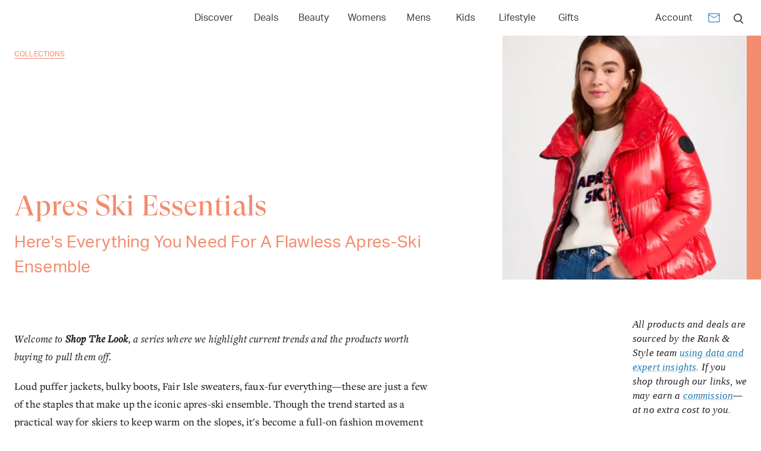

--- FILE ---
content_type: text/html; charset=utf-8
request_url: https://www.rankandstyle.com/collections/apres-ski-essentials
body_size: 24878
content:
<!DOCTYPE html><html lang="en"><head><meta charSet="utf-8"/><meta name="viewport" content="width=device-width"/><title>Apres Ski Essentials</title><meta property="test:router:pathname" content="/collections/[slug]"/><meta property="test:canonical:url" content="https://www.rankandstyle.com/collections/apres-ski-essentials"/><meta name="robots" content="noindex,nofollow"/><link rel="preload" as="image" href="https://static.rankandstyle.com/media/cdde3764-b83a5974-large-hero-image-template-2022-12-22t122215.915.png?width=332&amp;quality=85" imageSrcSet="https://static.rankandstyle.com/media/cdde3764-b83a5974-large-hero-image-template-2022-12-22t122215.915.png?width=332&amp;quality=85 332w, https://static.rankandstyle.com/media/cdde3764-b83a5974-large-hero-image-template-2022-12-22t122215.915.png?width=664&amp;quality=85 664w" imageSizes="(max-width: 599px) 332px, 332px" fetchpriority="high"/><meta property="og:title" content="Apres Ski Essentials"/><meta property="og:type" content="article"/><meta property="og:site_name" content="Rank &amp; Style"/><meta property="og:url" content="https://www.rankandstyle.com/collections/apres-ski-essentials"/><link rel="canonical" href="https://www.rankandstyle.com/collections/apres-ski-essentials"/><meta property="twitter:title" content="Apres Ski Essentials"/><meta property="twitter:card" content="summary"/><meta property="twitter:site" content="@rankandstyle"/><meta property="twitter:creator" content="@rankandstyle"/><meta name="description" content="Here&#x27;s Everything You Need For A Flawless Apres-Ski Ensemble"/><meta name="og:description" content="Here&#x27;s Everything You Need For A Flawless Apres-Ski Ensemble"/><meta name="twitter:description" content="Here&#x27;s Everything You Need For A Flawless Apres-Ski Ensemble"/><meta name="og:image" content="https://www.rankandstyle.com/media/cdde3764-b83a5974-large-hero-image-template-2022-12-22t122215.915.png"/><meta name="twitter:image" content="https://www.rankandstyle.com/media/cdde3764-b83a5974-large-hero-image-template-2022-12-22t122215.915.png"/><meta name="next-head-count" content="21"/><link rel="icon" href="/favicon.png"/><link rel="preload" href="/fonts/GT-Super-Display/GT-Super-Display-Regular.woff2" as="font" type="font/woff2" crossorigin="anonymous"/><link rel="preload" href="/fonts/Aktiv-Grotesk/Aktiv-Grotesk-Normal-400.woff2" as="font" type="font/woff2" crossorigin="anonymous"/><script id="data-dog" data-nscript="beforeInteractive">
          (function(h,o,u,n,d) {
            h=h[d]=h[d]||{q:[],onReady:function(c){h.q.push(c)}}
            d=o.createElement(u);d.async=1;d.src=n
            n=o.getElementsByTagName(u)[0];n.parentNode.insertBefore(d,n)
          })(window,document,'script','https://www.datadoghq-browser-agent.com/eu1/v6/datadog-rum.js','DD_RUM')
          window.DD_RUM.onReady(function() {
            window.DD_RUM.init({
              clientToken: 'pub07cff5974a1b2ff01f24cfb8c930566b',
              applicationId: '8230fa90-7e0a-4846-8633-3af466e4f1ba',
              site: 'datadoghq.eu',
              service: 'rank-and-style-production',
              env: 'prod',
              sessionSampleRate: 30,
              sessionReplaySampleRate: 2,
              defaultPrivacyLevel: 'mask-user-input'
            });
          })
          </script><script id="organization-schema" type="application/ld+json" data-nscript="beforeInteractive">{"@context":"https://schema.org","@type":"Organization","url":"https://www.rankandstyle.com/","name":"Rank & Style","sameAs":["https://www.facebook.com/rankandstyle1","https://instagram.com/rankandstyle","https://pinterest.com/rankandstyle","https://www.tiktok.com/@rankandstyle"],"logo":{"@type":"ImageObject","name":"Rank&Style","caption":"Rank and Style","url":"https://www.rankandstyle.com/images/svgs/logo.svg","width":"173","height":"31"},"image":{"@type":"ImageObject","name":"Rank&Style","caption":"Rank and Style","url":"https://www.rankandstyle.com/images/svgs/logo.svg","width":"173","height":"31"}}</script><script id="content-schema" type="application/ld+json" data-nscript="beforeInteractive">{"@context":"https://schema.org","@type":"Article","url":"https://www.rankandstyle.com/collections/apres-ski-essentials","headline":"Apres Ski Essentials","description":"<p><span style=\"font-size: 18px;\"><em>Welcome to </em><strong><em>Shop The Look</em></strong><em>, a series where we highlight current trends and the products worth buying to pull them off.</em></span></p>\n<p><span style=\"font-size: 18px;\">Loud puffer jackets, bulky boots, Fair Isle sweaters, faux-fur everything—these are just a few of the staples that make up the iconic apres-ski ensemble. Though the trend started as a practical way for skiers to keep warm on the slopes, it's become a full-on fashion movement designers have revisited on the runways again and again. Today, no trip to Aspen, Telluride, or Lake Tahoe would be complete without one, whether you plan on <em>actually</em> skiing or just drinking hot toddies snuggled up by the fire at a summit lodge.</span></p>\n<p><span style=\"font-size: 18px;\">Ahead, we're helping you build your apres-ski look with a collection of the internet's chicest, snuggliest, and boldest pieces for wearing on your next mountain vacay, ranging from affordable graphic sweatshirts to luxurious ski pants shoppers say are entirely worth the splurge. Scroll on to shop the look and create your own.</span></p>\n","image":"https://www.rankandstyle.com/_next/image?url=https%3A%2F%2Fstorage.googleapis.com%2Frns-dev%2Fmedia%2Fcdde3764-b83a5974-large-hero-image-template-2022-12-22t122215.915.png&w=640&q=75","datePublished":"December 21, 2022","publisher":{"@type":"Organization","url":"https://www.rankandstyle.com/","name":"Rank & Style","sameAs":["https://www.facebook.com/rankandstyle1","https://instagram.com/rankandstyle","https://pinterest.com/rankandstyle","https://www.tiktok.com/@rankandstyle"],"logo":{"@type":"ImageObject","name":"Rank&Style","caption":"Rank and Style","url":"https://www.rankandstyle.com/images/svgs/logo.svg","width":"173","height":"31"},"image":{"@type":"ImageObject","name":"Rank&Style","caption":"Rank and Style","url":"https://www.rankandstyle.com/images/svgs/logo.svg","width":"173","height":"31"}},"author":{"@type":"Organization","url":"https://www.rankandstyle.com/","name":"Rank & Style","sameAs":["https://www.facebook.com/rankandstyle1","https://instagram.com/rankandstyle","https://pinterest.com/rankandstyle","https://www.tiktok.com/@rankandstyle"],"logo":{"@type":"ImageObject","name":"Rank&Style","caption":"Rank and Style","url":"https://www.rankandstyle.com/images/svgs/logo.svg","width":"173","height":"31"},"image":{"@type":"ImageObject","name":"Rank&Style","caption":"Rank and Style","url":"https://www.rankandstyle.com/images/svgs/logo.svg","width":"173","height":"31"}}}</script><script id="breadcrumb" type="application/ld+json" data-nscript="beforeInteractive">{"@context":"https://schema.org","@type":"BreadcrumbList","itemListElement":[{"@type":"ListItem","position":1,"name":"Home","item":"https://www.rankandstyle.com/"},{"@type":"ListItem","position":2,"name":"Collections","item":"https://www.rankandstyle.com/collections"},{"@type":"ListItem","position":3,"name":"Apres Ski Essentials","item":"https://www.rankandstyle.com/collections/apres-ski-essentials"}]}</script><script id="product-schema-0" type="application/ld+json" data-nscript="beforeInteractive">{"@context":"https://schema.org","@type":"Product","name":"KULE Raleigh Apres Ski Sweatshirt","description":"","image":"https://www.rankandstyle.com/_next/image?url=https%3A%2F%2Fstorage.googleapis.com%2Frns-dev%2Fmedia%2Fa3593b01-e94ebb81-1.png&w=640&q=75","sku":"kule-raleigh-apres-ski-sweatshirt","review":{"@type":"Review","reviewRating":{"@type":"Rating","ratingValue":5,"bestRating":"5","worstRating":"0"},"author":{"@type":"Organization","url":"https://www.rankandstyle.com/","name":"Rank & Style","sameAs":["https://www.facebook.com/rankandstyle1","https://instagram.com/rankandstyle","https://pinterest.com/rankandstyle","https://www.tiktok.com/@rankandstyle"],"logo":{"@type":"ImageObject","name":"Rank&Style","caption":"Rank and Style","url":"https://www.rankandstyle.com/images/svgs/logo.svg","width":"173","height":"31"},"image":{"@type":"ImageObject","name":"Rank&Style","caption":"Rank and Style","url":"https://www.rankandstyle.com/images/svgs/logo.svg","width":"173","height":"31"}}},"offers":{"@type":"AggregateOffer","priceCurrency":"USD","availability":"InStock","itemCondition":"https://schema.org/NewCondition","highPrice":148,"lowPrice":148,"offers":[{"@type":"Offer","priceCurrency":"USD","availability":"InStock","itemCondition":"https://schema.org/NewCondition","price":"148","url":"https://click.linksynergy.com/deeplink?id=0cY%2Fs3CLcRA&mid=42352&murl=https%3A%2F%2Fwww.shopbop.com%2Fraleigh-apres-ski-sweatshirt-kule%2Fvp%2Fv%3D1%2F1531537851.htm","seller":{"@type":"Organization","name":"Shopbop","url":"http://www.shopbop.com/"}}]}}</script><script id="product-schema-1" type="application/ld+json" data-nscript="beforeInteractive">{"@context":"https://schema.org","@type":"Product","name":"J.Crew Apres-Ski Crewneck Sweatshirt","description":"","image":"https://www.rankandstyle.com/_next/image?url=https%3A%2F%2Fstorage.googleapis.com%2Frns-dev%2Fmedia%2F3562f699-b7a574a6-2.png&w=640&q=75","sku":"jcrew-apres-ski-crewneck-sweatshirt","review":{"@type":"Review","reviewRating":{"@type":"Rating","ratingValue":5,"bestRating":"5","worstRating":"0"},"author":{"@type":"Organization","url":"https://www.rankandstyle.com/","name":"Rank & Style","sameAs":["https://www.facebook.com/rankandstyle1","https://instagram.com/rankandstyle","https://pinterest.com/rankandstyle","https://www.tiktok.com/@rankandstyle"],"logo":{"@type":"ImageObject","name":"Rank&Style","caption":"Rank and Style","url":"https://www.rankandstyle.com/images/svgs/logo.svg","width":"173","height":"31"},"image":{"@type":"ImageObject","name":"Rank&Style","caption":"Rank and Style","url":"https://www.rankandstyle.com/images/svgs/logo.svg","width":"173","height":"31"}}},"offers":{"@type":"AggregateOffer","priceCurrency":"USD","availability":"InStock","itemCondition":"https://schema.org/NewCondition","highPrice":79.5,"lowPrice":79.5,"offers":[{"@type":"Offer","priceCurrency":"USD","availability":"InStock","itemCondition":"https://schema.org/NewCondition","price":"79.5","url":"https://www.anrdoezrs.net/links/7170081/type/dlg/https://www.jcrew.com/us/p/womens/categories/clothing/sweatshirts-and-sweatpants/pullovers/apres-ski-crewneck-sweatshirt/BM867?","seller":{"@type":"Organization","name":"J.Crew","url":"https://www.jcrew.com/"}}]}}</script><script id="product-schema-2" type="application/ld+json" data-nscript="beforeInteractive">{"@context":"https://schema.org","@type":"Product","name":"Perfect Moment Schild Ski Turtleneck Sweater","description":"","image":"https://www.rankandstyle.com/_next/image?url=https%3A%2F%2Fstorage.googleapis.com%2Frns-dev%2Fmedia%2F8af925c8-7ce60e7c-5.png&w=640&q=75","sku":"perfect-moment-schild-ski-turtleneck-sweater","review":{"@type":"Review","reviewRating":{"@type":"Rating","ratingValue":5,"bestRating":"5","worstRating":"0"},"author":{"@type":"Organization","url":"https://www.rankandstyle.com/","name":"Rank & Style","sameAs":["https://www.facebook.com/rankandstyle1","https://instagram.com/rankandstyle","https://pinterest.com/rankandstyle","https://www.tiktok.com/@rankandstyle"],"logo":{"@type":"ImageObject","name":"Rank&Style","caption":"Rank and Style","url":"https://www.rankandstyle.com/images/svgs/logo.svg","width":"173","height":"31"},"image":{"@type":"ImageObject","name":"Rank&Style","caption":"Rank and Style","url":"https://www.rankandstyle.com/images/svgs/logo.svg","width":"173","height":"31"}}},"offers":{"@type":"AggregateOffer","priceCurrency":"USD","availability":"InStock","itemCondition":"https://schema.org/NewCondition","highPrice":320,"lowPrice":320,"offers":[{"@type":"Offer","priceCurrency":"USD","availability":"InStock","itemCondition":"https://schema.org/NewCondition","price":"320","url":"https://click.linksynergy.com/deeplink?id=0cY%2Fs3CLcRA&mid=13867&murl=https%3A%2F%2Fwww.bloomingdales.com%2Fshop%2Fproduct%2Fperfect-moment-schild-ski-turtleneck-sweater%3FID%3D3766472","seller":{"@type":"Organization","name":"Bloomingdale's","url":"https://www.bloomingdales.com/"}}]}}</script><script id="product-schema-3" type="application/ld+json" data-nscript="beforeInteractive">{"@context":"https://schema.org","@type":"Product","name":"Aqua Melinda Fair Isle Sweater","description":"","image":"https://www.rankandstyle.com/_next/image?url=https%3A%2F%2Fstorage.googleapis.com%2Frns-dev%2Fmedia%2Fb5b4e3ac-94c10ba1-3.png&w=640&q=75","sku":"aqua-melinda-fair-isle-sweater","review":{"@type":"Review","reviewRating":{"@type":"Rating","ratingValue":5,"bestRating":"5","worstRating":"0"},"author":{"@type":"Organization","url":"https://www.rankandstyle.com/","name":"Rank & Style","sameAs":["https://www.facebook.com/rankandstyle1","https://instagram.com/rankandstyle","https://pinterest.com/rankandstyle","https://www.tiktok.com/@rankandstyle"],"logo":{"@type":"ImageObject","name":"Rank&Style","caption":"Rank and Style","url":"https://www.rankandstyle.com/images/svgs/logo.svg","width":"173","height":"31"},"image":{"@type":"ImageObject","name":"Rank&Style","caption":"Rank and Style","url":"https://www.rankandstyle.com/images/svgs/logo.svg","width":"173","height":"31"}}},"offers":{"@type":"AggregateOffer","priceCurrency":"USD","availability":"InStock","itemCondition":"https://schema.org/NewCondition","highPrice":88,"lowPrice":88,"offers":[{"@type":"Offer","priceCurrency":"USD","availability":"InStock","itemCondition":"https://schema.org/NewCondition","price":"88","url":"https://click.linksynergy.com/deeplink?id=0cY%2Fs3CLcRA&mid=13867&murl=https%3A%2F%2Fwww.bloomingdales.com%2Fshop%2Fproduct%2Faqua-melinda-fair-isle-sweater-100-exclusive%3FID%3D4464961%26CategoryID%3D2910","seller":{"@type":"Organization","name":"Bloomingdale's","url":"https://www.bloomingdales.com/"}}]}}</script><script id="product-schema-4" type="application/ld+json" data-nscript="beforeInteractive">{"@context":"https://schema.org","@type":"Product","name":"Madewell Faroe Fair Isle Pullover","description":"","image":"https://www.rankandstyle.com/_next/image?url=https%3A%2F%2Fstorage.googleapis.com%2Frns-dev%2Fmedia%2F4cef4459-a7979656-4.png&w=640&q=75","sku":"madewell-faroe-fair-isle-pullover","review":{"@type":"Review","reviewRating":{"@type":"Rating","ratingValue":5,"bestRating":"5","worstRating":"0"},"author":{"@type":"Organization","url":"https://www.rankandstyle.com/","name":"Rank & Style","sameAs":["https://www.facebook.com/rankandstyle1","https://instagram.com/rankandstyle","https://pinterest.com/rankandstyle","https://www.tiktok.com/@rankandstyle"],"logo":{"@type":"ImageObject","name":"Rank&Style","caption":"Rank and Style","url":"https://www.rankandstyle.com/images/svgs/logo.svg","width":"173","height":"31"},"image":{"@type":"ImageObject","name":"Rank&Style","caption":"Rank and Style","url":"https://www.rankandstyle.com/images/svgs/logo.svg","width":"173","height":"31"}}},"offers":{"@type":"AggregateOffer","priceCurrency":"USD","availability":"InStock","itemCondition":"https://schema.org/NewCondition","highPrice":98,"lowPrice":98,"offers":[{"@type":"Offer","priceCurrency":"USD","availability":"InStock","itemCondition":"https://schema.org/NewCondition","price":"98","url":"https://click.linksynergy.com/deeplink?id=0cY%2Fs3CLcRA&mid=42352&murl=https%3A%2F%2Fwww.shopbop.com%2Ffaroe-fair-isle-pullover-inside%2Fvp%2Fv%3D1%2F1500154520.htm","seller":{"@type":"Organization","name":"Shopbop","url":"http://www.shopbop.com/"}}]}}</script><script id="product-schema-5" type="application/ld+json" data-nscript="beforeInteractive">{"@context":"https://schema.org","@type":"Product","name":"Tory Burch Wool Après-Ski Sweater","description":"","image":"https://www.rankandstyle.com/_next/image?url=https%3A%2F%2Fstorage.googleapis.com%2Frns-dev%2Fmedia%2F77840513-4dc8f82e-6.png&w=640&q=75","sku":"tory-burch-wool-apres-ski-sweater","review":{"@type":"Review","reviewRating":{"@type":"Rating","ratingValue":5,"bestRating":"5","worstRating":"0"},"author":{"@type":"Organization","url":"https://www.rankandstyle.com/","name":"Rank & Style","sameAs":["https://www.facebook.com/rankandstyle1","https://instagram.com/rankandstyle","https://pinterest.com/rankandstyle","https://www.tiktok.com/@rankandstyle"],"logo":{"@type":"ImageObject","name":"Rank&Style","caption":"Rank and Style","url":"https://www.rankandstyle.com/images/svgs/logo.svg","width":"173","height":"31"},"image":{"@type":"ImageObject","name":"Rank&Style","caption":"Rank and Style","url":"https://www.rankandstyle.com/images/svgs/logo.svg","width":"173","height":"31"}}},"offers":{"@type":"AggregateOffer","priceCurrency":"USD","availability":"InStock","itemCondition":"https://schema.org/NewCondition","highPrice":348,"lowPrice":348,"offers":[{"@type":"Offer","priceCurrency":"USD","availability":"InStock","itemCondition":"https://schema.org/NewCondition","price":"348","url":"https://click.linksynergy.com/deeplink?id=0cY%2Fs3CLcRA&mid=43625&murl=https%3A%2F%2Fwww.toryburch.com%2Fen-us%2Fwool-apr%25C3%25A8s-ski-sweater%2F137933.html%3Fcolor%3D069","seller":{"@type":"Organization","name":"Tory Burch","url":"http://www.toryburch.com/"}}]}}</script><script id="product-schema-6" type="application/ld+json" data-nscript="beforeInteractive">{"@context":"https://schema.org","@type":"Product","name":"The North Face Nuptse 1996 Packable Quilted 700 Fill Power Down Jacket","description":"","image":"https://www.rankandstyle.com/_next/image?url=https%3A%2F%2Fstorage.googleapis.com%2Frns-dev%2Fmedia%2Fc2de1b2f-a6360b75-7.png&w=640&q=75","sku":"the-north-face-nuptse-1996-packable-quilted-700-fill-power-down-jacket","review":{"@type":"Review","reviewRating":{"@type":"Rating","ratingValue":5,"bestRating":"5","worstRating":"0"},"author":{"@type":"Organization","url":"https://www.rankandstyle.com/","name":"Rank & Style","sameAs":["https://www.facebook.com/rankandstyle1","https://instagram.com/rankandstyle","https://pinterest.com/rankandstyle","https://www.tiktok.com/@rankandstyle"],"logo":{"@type":"ImageObject","name":"Rank&Style","caption":"Rank and Style","url":"https://www.rankandstyle.com/images/svgs/logo.svg","width":"173","height":"31"},"image":{"@type":"ImageObject","name":"Rank&Style","caption":"Rank and Style","url":"https://www.rankandstyle.com/images/svgs/logo.svg","width":"173","height":"31"}}},"offers":{"@type":"AggregateOffer","priceCurrency":"USD","availability":"InStock","itemCondition":"https://schema.org/NewCondition","highPrice":320,"lowPrice":320,"offers":[{"@type":"Offer","priceCurrency":"USD","availability":"InStock","itemCondition":"https://schema.org/NewCondition","price":"320","url":"https://nordstrom.sjv.io/c/79998/1985539/23920?u=https%3A%2F%2Fwww.nordstrom.com%2Fs%2Fnuptse-1996-packable-quilted-700-fill-power-down-jacket%2F4884973%3F","seller":{"@type":"Organization","name":"Nordstrom","url":"https://www.nordstrom.com/"}}]}}</script><script id="product-schema-7" type="application/ld+json" data-nscript="beforeInteractive">{"@context":"https://schema.org","@type":"Product","name":"Royal Matrix Cropped Puffer Jacket","description":"","image":"https://www.rankandstyle.com/_next/image?url=https%3A%2F%2Fstorage.googleapis.com%2Frns-dev%2Fmedia%2F11eb5cb2-82e030c8-product-image-(8).png&w=640&q=75","sku":"royal-matrix-cropped-puffer-jacket","review":{"@type":"Review","reviewRating":{"@type":"Rating","ratingValue":5,"bestRating":"5","worstRating":"0"},"author":{"@type":"Organization","url":"https://www.rankandstyle.com/","name":"Rank & Style","sameAs":["https://www.facebook.com/rankandstyle1","https://instagram.com/rankandstyle","https://pinterest.com/rankandstyle","https://www.tiktok.com/@rankandstyle"],"logo":{"@type":"ImageObject","name":"Rank&Style","caption":"Rank and Style","url":"https://www.rankandstyle.com/images/svgs/logo.svg","width":"173","height":"31"},"image":{"@type":"ImageObject","name":"Rank&Style","caption":"Rank and Style","url":"https://www.rankandstyle.com/images/svgs/logo.svg","width":"173","height":"31"}}},"offers":{"@type":"AggregateOffer","priceCurrency":"USD","availability":"InStock","itemCondition":"https://schema.org/NewCondition","highPrice":56,"lowPrice":56,"offers":[{"@type":"Offer","priceCurrency":"USD","availability":"InStock","itemCondition":"https://schema.org/NewCondition","price":"56","url":"https://www.amazon.com/Royal-Matrix-Womens-Silver-Lightweight/dp/B07V9T5LTV/?tag=0drs-20","seller":{"@type":"Organization","name":"Amazon","url":"http://www.amazon.com/"}}]}}</script><script id="product-schema-8" type="application/ld+json" data-nscript="beforeInteractive">{"@context":"https://schema.org","@type":"Product","name":"SAM. Freestyle Water Repellent Down Puffer Jacket","description":"","image":"https://www.rankandstyle.com/_next/image?url=https%3A%2F%2Fstorage.googleapis.com%2Frns-dev%2Fmedia%2Fa035c218-3649e8d8-9.png&w=640&q=75","sku":"sam-freestyle-water-repellent-down-puffer-jacket","review":{"@type":"Review","reviewRating":{"@type":"Rating","ratingValue":5,"bestRating":"5","worstRating":"0"},"author":{"@type":"Organization","url":"https://www.rankandstyle.com/","name":"Rank & Style","sameAs":["https://www.facebook.com/rankandstyle1","https://instagram.com/rankandstyle","https://pinterest.com/rankandstyle","https://www.tiktok.com/@rankandstyle"],"logo":{"@type":"ImageObject","name":"Rank&Style","caption":"Rank and Style","url":"https://www.rankandstyle.com/images/svgs/logo.svg","width":"173","height":"31"},"image":{"@type":"ImageObject","name":"Rank&Style","caption":"Rank and Style","url":"https://www.rankandstyle.com/images/svgs/logo.svg","width":"173","height":"31"}}},"offers":{"@type":"AggregateOffer","priceCurrency":"USD","availability":"InStock","itemCondition":"https://schema.org/NewCondition","highPrice":395,"lowPrice":395,"offers":[{"@type":"Offer","priceCurrency":"USD","availability":"InStock","itemCondition":"https://schema.org/NewCondition","price":"395","url":"https://nordstrom.sjv.io/c/79998/1985539/23920?u=https%3A%2F%2Fwww.nordstrom.com%2Fs%2Ffreestyle-water-repellent-down-puffer-jacket%2F7130245%3F","seller":{"@type":"Organization","name":"Nordstrom","url":"https://www.nordstrom.com/"}}]}}</script><script id="product-schema-9" type="application/ld+json" data-nscript="beforeInteractive">{"@context":"https://schema.org","@type":"Product","name":"Perfect Moment Queenie Jacket","description":"","image":"https://www.rankandstyle.com/_next/image?url=https%3A%2F%2Fstorage.googleapis.com%2Frns-dev%2Fmedia%2Feff44a34-a063c149-10.png&w=640&q=75","sku":"perfect-moment-queenie-jacket","review":{"@type":"Review","reviewRating":{"@type":"Rating","ratingValue":5,"bestRating":"5","worstRating":"0"},"author":{"@type":"Organization","url":"https://www.rankandstyle.com/","name":"Rank & Style","sameAs":["https://www.facebook.com/rankandstyle1","https://instagram.com/rankandstyle","https://pinterest.com/rankandstyle","https://www.tiktok.com/@rankandstyle"],"logo":{"@type":"ImageObject","name":"Rank&Style","caption":"Rank and Style","url":"https://www.rankandstyle.com/images/svgs/logo.svg","width":"173","height":"31"},"image":{"@type":"ImageObject","name":"Rank&Style","caption":"Rank and Style","url":"https://www.rankandstyle.com/images/svgs/logo.svg","width":"173","height":"31"}}},"offers":{"@type":"AggregateOffer","priceCurrency":"USD","availability":"InStock","itemCondition":"https://schema.org/NewCondition","highPrice":640,"lowPrice":640,"offers":[{"@type":"Offer","priceCurrency":"USD","availability":"InStock","itemCondition":"https://schema.org/NewCondition","price":"640","url":"https://click.linksynergy.com/deeplink?id=0cY%2Fs3CLcRA&mid=42352&murl=https%3A%2F%2Fwww.shopbop.com%2Fqueenie-jacket-perfect-moment%2Fvp%2Fv%3D1%2F1598511376.htm%3F","seller":{"@type":"Organization","name":"Shopbop","url":"http://www.shopbop.com/"}}]}}</script><script id="product-schema-10" type="application/ld+json" data-nscript="beforeInteractive">{"@context":"https://schema.org","@type":"Product","name":"Goldbergh Pippa Ski Pants","description":"","image":"https://www.rankandstyle.com/_next/image?url=https%3A%2F%2Fstorage.googleapis.com%2Frns-dev%2Fmedia%2F73a4d841-79e556da-20.png&w=640&q=75","sku":"goldbergh-pippa-ski-pants","review":{"@type":"Review","reviewRating":{"@type":"Rating","ratingValue":5,"bestRating":"5","worstRating":"0"},"author":{"@type":"Organization","url":"https://www.rankandstyle.com/","name":"Rank & Style","sameAs":["https://www.facebook.com/rankandstyle1","https://instagram.com/rankandstyle","https://pinterest.com/rankandstyle","https://www.tiktok.com/@rankandstyle"],"logo":{"@type":"ImageObject","name":"Rank&Style","caption":"Rank and Style","url":"https://www.rankandstyle.com/images/svgs/logo.svg","width":"173","height":"31"},"image":{"@type":"ImageObject","name":"Rank&Style","caption":"Rank and Style","url":"https://www.rankandstyle.com/images/svgs/logo.svg","width":"173","height":"31"}}},"offers":{"@type":"AggregateOffer","priceCurrency":"USD","availability":"InStock","itemCondition":"https://schema.org/NewCondition","highPrice":599,"lowPrice":599,"offers":[{"@type":"Offer","priceCurrency":"USD","availability":"InStock","itemCondition":"https://schema.org/NewCondition","price":"599","url":"https://click.linksynergy.com/deeplink?id=0cY%2Fs3CLcRA&mid=42352&murl=https%3A%2F%2Fwww.shopbop.com%2Fpippa-ski-pants-goldbergh%2Fvp%2Fv%3D1%2F1525652895.htm","seller":{"@type":"Organization","name":"Shopbop","url":"http://www.shopbop.com/"}}]}}</script><script id="product-schema-11" type="application/ld+json" data-nscript="beforeInteractive">{"@context":"https://schema.org","@type":"Product","name":"Perfect Moment Isola Racing Pants","description":"","image":"https://www.rankandstyle.com/_next/image?url=https%3A%2F%2Fstorage.googleapis.com%2Frns-dev%2Fmedia%2F15bbef0e-eb45816c-19.png&w=640&q=75","sku":"perfect-moment-isola-racing-pants","review":{"@type":"Review","reviewRating":{"@type":"Rating","ratingValue":5,"bestRating":"5","worstRating":"0"},"author":{"@type":"Organization","url":"https://www.rankandstyle.com/","name":"Rank & Style","sameAs":["https://www.facebook.com/rankandstyle1","https://instagram.com/rankandstyle","https://pinterest.com/rankandstyle","https://www.tiktok.com/@rankandstyle"],"logo":{"@type":"ImageObject","name":"Rank&Style","caption":"Rank and Style","url":"https://www.rankandstyle.com/images/svgs/logo.svg","width":"173","height":"31"},"image":{"@type":"ImageObject","name":"Rank&Style","caption":"Rank and Style","url":"https://www.rankandstyle.com/images/svgs/logo.svg","width":"173","height":"31"}}},"offers":{"@type":"AggregateOffer","priceCurrency":"USD","availability":"InStock","itemCondition":"https://schema.org/NewCondition","highPrice":600,"lowPrice":600,"offers":[{"@type":"Offer","priceCurrency":"USD","availability":"InStock","itemCondition":"https://schema.org/NewCondition","price":"600","url":"https://click.linksynergy.com/deeplink?id=0cY%2Fs3CLcRA&mid=42352&murl=https%3A%2F%2Fwww.shopbop.com%2Fisola-racing-pants-perfect-moment%2Fvp%2Fv%3D1%2F1531921464.htm%3Fo","seller":{"@type":"Organization","name":"Shopbop","url":"http://www.shopbop.com/"}}]}}</script><script id="product-schema-12" type="application/ld+json" data-nscript="beforeInteractive">{"@context":"https://schema.org","@type":"Product","name":"Moon Boots Nylon Boot","description":"","image":"https://www.rankandstyle.com/_next/image?url=https%3A%2F%2Fstorage.googleapis.com%2Frns-dev%2Fmedia%2F36da3e4e-568b2193-11.png&w=640&q=75","sku":"moon-boots-nylon-boot","review":{"@type":"Review","reviewRating":{"@type":"Rating","ratingValue":5,"bestRating":"5","worstRating":"0"},"author":{"@type":"Organization","url":"https://www.rankandstyle.com/","name":"Rank & Style","sameAs":["https://www.facebook.com/rankandstyle1","https://instagram.com/rankandstyle","https://pinterest.com/rankandstyle","https://www.tiktok.com/@rankandstyle"],"logo":{"@type":"ImageObject","name":"Rank&Style","caption":"Rank and Style","url":"https://www.rankandstyle.com/images/svgs/logo.svg","width":"173","height":"31"},"image":{"@type":"ImageObject","name":"Rank&Style","caption":"Rank and Style","url":"https://www.rankandstyle.com/images/svgs/logo.svg","width":"173","height":"31"}}},"offers":{"@type":"AggregateOffer","priceCurrency":"USD","availability":"InStock","itemCondition":"https://schema.org/NewCondition","highPrice":185,"lowPrice":185,"offers":[{"@type":"Offer","priceCurrency":"USD","availability":"InStock","itemCondition":"https://schema.org/NewCondition","price":"185","url":"https://click.linksynergy.com/deeplink?id=0cY%2Fs3CLcRA&mid=42352&murl=https%3A%2F%2Fwww.shopbop.com%2Fnylon-boot-moon-boots%2Fvp%2Fv%3D1%2F1553329196.htm%3F","seller":{"@type":"Organization","name":"Shopbop","url":"http://www.shopbop.com/"}}]}}</script><script id="product-schema-13" type="application/ld+json" data-nscript="beforeInteractive">{"@context":"https://schema.org","@type":"Product","name":"Sorel Joan Of Arctic Next Boots","description":"","image":"https://www.rankandstyle.com/_next/image?url=https%3A%2F%2Fstorage.googleapis.com%2Frns-dev%2Fmedia%2Fd8f810d2-036012c6-12.png&w=640&q=75","sku":"sorel-joan-of-arctic-next-boots","review":{"@type":"Review","reviewRating":{"@type":"Rating","ratingValue":5,"bestRating":"5","worstRating":"0"},"author":{"@type":"Organization","url":"https://www.rankandstyle.com/","name":"Rank & Style","sameAs":["https://www.facebook.com/rankandstyle1","https://instagram.com/rankandstyle","https://pinterest.com/rankandstyle","https://www.tiktok.com/@rankandstyle"],"logo":{"@type":"ImageObject","name":"Rank&Style","caption":"Rank and Style","url":"https://www.rankandstyle.com/images/svgs/logo.svg","width":"173","height":"31"},"image":{"@type":"ImageObject","name":"Rank&Style","caption":"Rank and Style","url":"https://www.rankandstyle.com/images/svgs/logo.svg","width":"173","height":"31"}}},"offers":{"@type":"AggregateOffer","priceCurrency":"USD","availability":"InStock","itemCondition":"https://schema.org/NewCondition","highPrice":200,"lowPrice":200,"offers":[{"@type":"Offer","priceCurrency":"USD","availability":"InStock","itemCondition":"https://schema.org/NewCondition","price":"200","url":"https://click.linksynergy.com/deeplink?id=0cY%2Fs3CLcRA&mid=42352&murl=https%3A%2F%2Fwww.shopbop.com%2Fjoan-arctic-next-boots-sorel%2Fvp%2Fv%3D1%2F1551429570.htm%3F","seller":{"@type":"Organization","name":"Shopbop","url":"http://www.shopbop.com/"}}]}}</script><script id="product-schema-14" type="application/ld+json" data-nscript="beforeInteractive">{"@context":"https://schema.org","@type":"Product","name":"UGG Ultra Mini Classic Boot","description":"<p><strong>WHY PEOPLE LOVE IT</strong>: The UGG Ultra Mini Classic Boot effortlessly balances comfort and style. The ultra-short shaft adds a twist to the classic UGG boot while the moisture-wicking, plush lining feels like you're walking on clouds.</p>\n<p><strong>ADDITIONAL THINGS TO KNOW</strong>: Choose from a variety of fun, vivid colors like Samba Red Tonal, Sage Blossom, and Pink Glow or stick with the classic neutrals like Black Suede, Burnt Cedar, or Chestnut Suede.</p>\n","image":"https://www.rankandstyle.com/_next/image?url=https%3A%2F%2Fstorage.googleapis.com%2Frns-dev%2Fmedia%2F58190e54-713c3265-product-image-template-2023-10-17t133638.588.png&w=640&q=75","sku":"ugg-ultra-mini-classic-boot","aggregateRating":{"@type":"AggregateRating","ratingValue":5,"ratingCount":9904,"bestRating":"5","worstRating":"0"},"review":{"@type":"Review","reviewRating":{"@type":"Rating","ratingValue":5,"bestRating":"5","worstRating":"0"},"author":{"@type":"Organization","url":"https://www.rankandstyle.com/","name":"Rank & Style","sameAs":["https://www.facebook.com/rankandstyle1","https://instagram.com/rankandstyle","https://pinterest.com/rankandstyle","https://www.tiktok.com/@rankandstyle"],"logo":{"@type":"ImageObject","name":"Rank&Style","caption":"Rank and Style","url":"https://www.rankandstyle.com/images/svgs/logo.svg","width":"173","height":"31"},"image":{"@type":"ImageObject","name":"Rank&Style","caption":"Rank and Style","url":"https://www.rankandstyle.com/images/svgs/logo.svg","width":"173","height":"31"}}},"offers":{"@type":"AggregateOffer","priceCurrency":"USD","availability":"InStock","itemCondition":"https://schema.org/NewCondition","highPrice":150,"lowPrice":150,"offers":[{"@type":"Offer","priceCurrency":"USD","availability":"InStock","itemCondition":"https://schema.org/NewCondition","price":"150","url":"https://nordstrom.sjv.io/c/79998/1985539/23920?u=https%3A%2F%2Fwww.nordstrom.com%2Fs%2Fugg-ultra-mini-classic-boot-women%2F5696657%3F","seller":{"@type":"Organization","name":"Nordstrom","url":"https://www.nordstrom.com/"}},{"@type":"Offer","priceCurrency":"USD","availability":"InStock","itemCondition":"https://schema.org/NewCondition","price":"150","url":"https://bit.ly/3PC5pNy","seller":{"@type":"Organization","name":"Zappos","url":"http://www.zappos.com/"}},{"@type":"Offer","priceCurrency":"USD","availability":"InStock","itemCondition":"https://schema.org/NewCondition","price":"150","url":"https://go.skimresources.com/?url=https%3A%2F%2Fwww.ugg.com%2Fwomen-boots-classic-boots%2Fclassic-ultra-mini%2F1116109.html&id=44078X1145106","seller":{"@type":"Organization","name":"UGG","url":"https://www.ugg.com/"}}]}}</script><script id="product-schema-15" type="application/ld+json" data-nscript="beforeInteractive">{"@context":"https://schema.org","@type":"Product","name":"Apparis Eleni Faux Fur Headband","description":"","image":"https://www.rankandstyle.com/_next/image?url=https%3A%2F%2Fstorage.googleapis.com%2Frns-dev%2Fmedia%2F11853fda-d1f92ae7-product-image-template-2022-12-06t120818.610.png&w=640&q=75","sku":"apparis-eleni-faux-fur-headband","review":{"@type":"Review","reviewRating":{"@type":"Rating","ratingValue":5,"bestRating":"5","worstRating":"0"},"author":{"@type":"Organization","url":"https://www.rankandstyle.com/","name":"Rank & Style","sameAs":["https://www.facebook.com/rankandstyle1","https://instagram.com/rankandstyle","https://pinterest.com/rankandstyle","https://www.tiktok.com/@rankandstyle"],"logo":{"@type":"ImageObject","name":"Rank&Style","caption":"Rank and Style","url":"https://www.rankandstyle.com/images/svgs/logo.svg","width":"173","height":"31"},"image":{"@type":"ImageObject","name":"Rank&Style","caption":"Rank and Style","url":"https://www.rankandstyle.com/images/svgs/logo.svg","width":"173","height":"31"}}},"offers":{"@type":"AggregateOffer","priceCurrency":"USD","availability":"InStock","itemCondition":"https://schema.org/NewCondition","highPrice":40,"lowPrice":40,"offers":[{"@type":"Offer","priceCurrency":"USD","availability":"InStock","itemCondition":"https://schema.org/NewCondition","price":"40","url":"https://www.anrdoezrs.net/links/7170081/type/dlg/https://www.revolve.com/apparis-eleni-faux-fur-headband-in-noir/dp/APRS-WA5/?","seller":{"@type":"Organization","name":"Revolve","url":"http://www.revolveclothing.com/"}}]}}</script><script id="product-schema-16" type="application/ld+json" data-nscript="beforeInteractive">{"@context":"https://schema.org","@type":"Product","name":"AQUA Space Dyed Knit Beanie","description":"","image":"https://www.rankandstyle.com/_next/image?url=https%3A%2F%2Fstorage.googleapis.com%2Frns-dev%2Fmedia%2Fdfd60da9-b288ec3e-15.png&w=640&q=75","sku":"aqua-space-dyed-knit-beanie","review":{"@type":"Review","reviewRating":{"@type":"Rating","ratingValue":5,"bestRating":"5","worstRating":"0"},"author":{"@type":"Organization","url":"https://www.rankandstyle.com/","name":"Rank & Style","sameAs":["https://www.facebook.com/rankandstyle1","https://instagram.com/rankandstyle","https://pinterest.com/rankandstyle","https://www.tiktok.com/@rankandstyle"],"logo":{"@type":"ImageObject","name":"Rank&Style","caption":"Rank and Style","url":"https://www.rankandstyle.com/images/svgs/logo.svg","width":"173","height":"31"},"image":{"@type":"ImageObject","name":"Rank&Style","caption":"Rank and Style","url":"https://www.rankandstyle.com/images/svgs/logo.svg","width":"173","height":"31"}}},"offers":{"@type":"AggregateOffer","priceCurrency":"USD","availability":"InStock","itemCondition":"https://schema.org/NewCondition","highPrice":54.4,"lowPrice":54.4,"offers":[{"@type":"Offer","priceCurrency":"USD","availability":"InStock","itemCondition":"https://schema.org/NewCondition","price":"54.4","url":"https://click.linksynergy.com/deeplink?id=0cY%2Fs3CLcRA&mid=13867&murl=https%3A%2F%2Fwww.bloomingdales.com%2Fshop%2Fproduct%2Faqua-space-dyed-knit-beanie-100-exclusive%3FID%3D4453260%26CategoryID%3D1005370%26sizes%3DHATS_TYPE%21%21Knit%2520Cap%252FBeanie","seller":{"@type":"Organization","name":"Bloomingdale's","url":"https://www.bloomingdales.com/"}}]}}</script><script id="product-schema-17" type="application/ld+json" data-nscript="beforeInteractive">{"@context":"https://schema.org","@type":"Product","name":"Echo Wishbone Cable Knit Pom-Pom Hat","description":"","image":"https://www.rankandstyle.com/_next/image?url=https%3A%2F%2Fstorage.googleapis.com%2Frns-dev%2Fmedia%2Fa806cbf9-d74ea1ba-product-image-template-2022-12-06t121007.177.png&w=640&q=75","sku":"echo-wishbone-cable-knit-pom-pom-hat","review":{"@type":"Review","reviewRating":{"@type":"Rating","ratingValue":5,"bestRating":"5","worstRating":"0"},"author":{"@type":"Organization","url":"https://www.rankandstyle.com/","name":"Rank & Style","sameAs":["https://www.facebook.com/rankandstyle1","https://instagram.com/rankandstyle","https://pinterest.com/rankandstyle","https://www.tiktok.com/@rankandstyle"],"logo":{"@type":"ImageObject","name":"Rank&Style","caption":"Rank and Style","url":"https://www.rankandstyle.com/images/svgs/logo.svg","width":"173","height":"31"},"image":{"@type":"ImageObject","name":"Rank&Style","caption":"Rank and Style","url":"https://www.rankandstyle.com/images/svgs/logo.svg","width":"173","height":"31"}}},"offers":{"@type":"AggregateOffer","priceCurrency":"USD","availability":"InStock","itemCondition":"https://schema.org/NewCondition","highPrice":49,"lowPrice":49,"offers":[{"@type":"Offer","priceCurrency":"USD","availability":"InStock","itemCondition":"https://schema.org/NewCondition","price":"49","url":"https://click.linksynergy.com/deeplink?id=0cY%2Fs3CLcRA&mid=13867&murl=https%3A%2F%2Fwww.bloomingdales.com%2Fshop%2Fproduct%2Fecho-wishbone-cable-knit-pom-pom-hat%3FID%3D4460833%26CategoryID%3D1005370%26sizes%3DHATS_TYPE%21%21Knit%2520Cap%252FBeanie","seller":{"@type":"Organization","name":"Bloomingdale's","url":"https://www.bloomingdales.com/"}}]}}</script><script id="product-schema-18" type="application/ld+json" data-nscript="beforeInteractive">{"@context":"https://schema.org","@type":"Product","name":"Isabel Marant Acetate Shield Sunglasses","description":"","image":"https://www.rankandstyle.com/_next/image?url=https%3A%2F%2Fstorage.googleapis.com%2Frns-dev%2Fmedia%2F287eb440-2b94fa95-17.png&w=640&q=75","sku":"isabel-marant-acetate-shield-sunglasses","review":{"@type":"Review","reviewRating":{"@type":"Rating","ratingValue":5,"bestRating":"5","worstRating":"0"},"author":{"@type":"Organization","url":"https://www.rankandstyle.com/","name":"Rank & Style","sameAs":["https://www.facebook.com/rankandstyle1","https://instagram.com/rankandstyle","https://pinterest.com/rankandstyle","https://www.tiktok.com/@rankandstyle"],"logo":{"@type":"ImageObject","name":"Rank&Style","caption":"Rank and Style","url":"https://www.rankandstyle.com/images/svgs/logo.svg","width":"173","height":"31"},"image":{"@type":"ImageObject","name":"Rank&Style","caption":"Rank and Style","url":"https://www.rankandstyle.com/images/svgs/logo.svg","width":"173","height":"31"}}},"offers":{"@type":"AggregateOffer","priceCurrency":"USD","availability":"InStock","itemCondition":"https://schema.org/NewCondition","highPrice":210,"lowPrice":210,"offers":[{"@type":"Offer","priceCurrency":"USD","availability":"InStock","itemCondition":"https://schema.org/NewCondition","price":"210","url":"https://click.linksynergy.com/deeplink?id=0cY%2Fs3CLcRA&mid=42352&murl=https%3A%2F%2Fwww.shopbop.com%2Facetate-shield-sunglasses-isabel-marant%2Fvp%2Fv%3D1%2F1527198633.htm%3F","seller":{"@type":"Organization","name":"Shopbop","url":"http://www.shopbop.com/"}}]}}</script><script id="product-schema-19" type="application/ld+json" data-nscript="beforeInteractive">{"@context":"https://schema.org","@type":"Product","name":"Carolina Amato Shearling Cuff Mittens","description":"","image":"https://www.rankandstyle.com/_next/image?url=https%3A%2F%2Fstorage.googleapis.com%2Frns-dev%2Fmedia%2Fc8af2ed9-1c65e1f5-18.png&w=640&q=75","sku":"carolina-amato-shearling-cuff-mittens","review":{"@type":"Review","reviewRating":{"@type":"Rating","ratingValue":5,"bestRating":"5","worstRating":"0"},"author":{"@type":"Organization","url":"https://www.rankandstyle.com/","name":"Rank & Style","sameAs":["https://www.facebook.com/rankandstyle1","https://instagram.com/rankandstyle","https://pinterest.com/rankandstyle","https://www.tiktok.com/@rankandstyle"],"logo":{"@type":"ImageObject","name":"Rank&Style","caption":"Rank and Style","url":"https://www.rankandstyle.com/images/svgs/logo.svg","width":"173","height":"31"},"image":{"@type":"ImageObject","name":"Rank&Style","caption":"Rank and Style","url":"https://www.rankandstyle.com/images/svgs/logo.svg","width":"173","height":"31"}}},"offers":{"@type":"AggregateOffer","priceCurrency":"USD","availability":"InStock","itemCondition":"https://schema.org/NewCondition","highPrice":148,"lowPrice":148,"offers":[{"@type":"Offer","priceCurrency":"USD","availability":"InStock","itemCondition":"https://schema.org/NewCondition","price":"148","url":"https://click.linksynergy.com/deeplink?id=0cY%2Fs3CLcRA&mid=42352&murl=https%3A%2F%2Fwww.shopbop.com%2Fl231-carolina-amato%2Fvp%2Fv%3D1%2F1564801883.htm","seller":{"@type":"Organization","name":"Shopbop","url":"http://www.shopbop.com/"}}]}}</script><link rel="preload" href="/_next/static/css/41afba1798fc74fb.css" as="style"/><link rel="stylesheet" href="/_next/static/css/41afba1798fc74fb.css" data-n-g=""/><noscript data-n-css=""></noscript><script defer="" nomodule="" src="/_next/static/chunks/polyfills-42372ed130431b0a.js"></script><script defer="" src="/_next/static/chunks/298.57cfe0d24d1973a8.js"></script><script src="/_next/static/chunks/runtime-c572f3b8d8d573ea.js" defer=""></script><script src="/_next/static/chunks/framework-945b357d4a851f4b.js" defer=""></script><script src="/_next/static/chunks/main-6df216ac3ddb6bd2.js" defer=""></script><script src="/_next/static/chunks/pages/_app-b7223eb9e3341b63.js" defer=""></script><script src="/_next/static/chunks/411-41e28e64fc9a2cb8.js" defer=""></script><script src="/_next/static/chunks/9063-84546c066b2bf85c.js" defer=""></script><script src="/_next/static/chunks/2058-24a0ae7c2655db7f.js" defer=""></script><script src="/_next/static/chunks/5540-e2fb14868ec09637.js" defer=""></script><script src="/_next/static/chunks/9385-8c7e69a3fa5ac270.js" defer=""></script><script src="/_next/static/chunks/6689-ca3815f1ed1d3fd0.js" defer=""></script><script src="/_next/static/chunks/7532-7e8d43fff2627051.js" defer=""></script><script src="/_next/static/chunks/6430-c57e813c03039fef.js" defer=""></script><script src="/_next/static/chunks/8566-004d089552c45c3a.js" defer=""></script><script src="/_next/static/chunks/pages/collections/%5Bslug%5D-774d8e6d38155da0.js" defer=""></script><script src="/_next/static/6Y8WqaE95L5yibbgjdunN/_buildManifest.js" defer=""></script><script src="/_next/static/6Y8WqaE95L5yibbgjdunN/_ssgManifest.js" defer=""></script></head><body><div id="__next"><style data-emotion="css-global o6gwfi">html{-webkit-font-smoothing:antialiased;-moz-osx-font-smoothing:grayscale;box-sizing:border-box;-webkit-text-size-adjust:100%;}*,*::before,*::after{box-sizing:inherit;}strong,b{font-weight:700;}body{margin:0;color:rgba(0, 0, 0, 0.87);font-family:"Roboto","Helvetica","Arial",sans-serif;font-weight:400;font-size:1rem;line-height:1.5;letter-spacing:0.00938em;background-color:#fff;}@media print{body{background-color:#fff;}}body::backdrop{background-color:#fff;}</style><noscript><iframe src="https://www.googletagmanager.com/ns.html?id=GTM-NV4XP5P&gtm_auth=hNDV7ONkw7suxV1TI89J6A" height="0" width="0" style="display:none;visibility:hidden"></iframe></noscript><div class="Home_container__d256j MuiBox-root css-0"><main class="awakn-content" style="margin-top:60px"><style data-emotion="css nxcx63">.css-nxcx63{display:-webkit-box;display:-webkit-flex;display:-ms-flexbox;display:flex;-webkit-flex-direction:column;-ms-flex-direction:column;flex-direction:column;width:100%;box-sizing:border-box;-webkit-flex-shrink:0;-ms-flex-negative:0;flex-shrink:0;position:fixed;z-index:1100;top:0;left:auto;right:0;--AppBar-color:inherit;height:60px;display:-webkit-box;display:-webkit-flex;display:-ms-flexbox;display:flex;-webkit-box-pack:center;-ms-flex-pack:center;-webkit-justify-content:center;justify-content:center;-webkit-align-items:center;-webkit-box-align:center;-ms-flex-align:center;align-items:center;width:100%;box-shadow:none;z-index:1250;padding:0px;}@media print{.css-nxcx63{position:absolute;}}</style><style data-emotion="css 6cuz7r">.css-6cuz7r{background-color:#fff;color:#3c3c3c;-webkit-transition:box-shadow 300ms cubic-bezier(0.4, 0, 0.2, 1) 0ms;transition:box-shadow 300ms cubic-bezier(0.4, 0, 0.2, 1) 0ms;box-shadow:var(--Paper-shadow);background-image:var(--Paper-overlay);display:-webkit-box;display:-webkit-flex;display:-ms-flexbox;display:flex;-webkit-flex-direction:column;-ms-flex-direction:column;flex-direction:column;width:100%;box-sizing:border-box;-webkit-flex-shrink:0;-ms-flex-negative:0;flex-shrink:0;position:fixed;z-index:1100;top:0;left:auto;right:0;--AppBar-color:inherit;height:60px;display:-webkit-box;display:-webkit-flex;display:-ms-flexbox;display:flex;-webkit-box-pack:center;-ms-flex-pack:center;-webkit-justify-content:center;justify-content:center;-webkit-align-items:center;-webkit-box-align:center;-ms-flex-align:center;align-items:center;width:100%;box-shadow:none;z-index:1250;padding:0px;}@media print{.css-6cuz7r{position:absolute;}}</style><header class="MuiPaper-root MuiPaper-elevation MuiPaper-elevation0 MuiAppBar-root MuiAppBar-colorInherit MuiAppBar-positionFixed mui-fixed css-6cuz7r" style="--Paper-shadow:none"><style data-emotion="css 1gwm6rx">.css-1gwm6rx{width:100%;margin-left:auto;box-sizing:border-box;margin-right:auto;padding-left:16px;padding-right:16px;}@media (min-width:600px){.css-1gwm6rx{padding-left:24px;padding-right:24px;}}@media (min-width:1440px){.css-1gwm6rx{max-width:1440px;}}</style><div class="MuiContainer-root MuiContainer-maxWidthLg css-1gwm6rx"><style data-emotion="css yqk6l4">.css-yqk6l4{position:relative;display:-webkit-box;display:-webkit-flex;display:-ms-flexbox;display:flex;-webkit-align-items:center;-webkit-box-align:center;-ms-flex-align:center;align-items:center;min-height:56px;}@media (min-width:0px){@media (orientation: landscape){.css-yqk6l4{min-height:48px;}}}@media (min-width:600px){.css-yqk6l4{min-height:64px;}}</style><div class="MuiToolbar-root MuiToolbar-regular css-yqk6l4"><style data-emotion="css 1eo6ksf">.css-1eo6ksf{display:-webkit-box;display:-webkit-flex;display:-ms-flexbox;display:flex;-webkit-flex-direction:row;-ms-flex-direction:row;flex-direction:row;-webkit-box-pack:justify;-webkit-justify-content:space-between;justify-content:space-between;-webkit-align-items:center;-webkit-box-align:center;-ms-flex-align:center;align-items:center;}@media (min-width:0px){.css-1eo6ksf{width:100%;}}@media (min-width:900px){.css-1eo6ksf{width:auto;}}</style><div class="MuiBox-root css-1eo6ksf"><div><style data-emotion="css f2h6rs">.css-f2h6rs{-webkit-text-decoration:underline;text-decoration:underline;text-decoration-color:var(--Link-underlineColor);--Link-underlineColor:rgba(26, 119, 180, 0.4);cursor:pointer;}.css-f2h6rs:hover{text-decoration-color:inherit;}</style><style data-emotion="css 1fbqn7v">.css-1fbqn7v{margin:0;font:inherit;line-height:inherit;letter-spacing:inherit;color:#1a77b4;-webkit-text-decoration:underline;text-decoration:underline;text-decoration-color:var(--Link-underlineColor);--Link-underlineColor:rgba(26, 119, 180, 0.4);cursor:pointer;}.css-1fbqn7v:hover{text-decoration-color:inherit;}</style><a class="MuiTypography-root MuiTypography-inherit MuiLink-root MuiLink-underlineAlways css-1fbqn7v" href="/" aria-label="Home Page"><style data-emotion="css 1o8yjwb">.css-1o8yjwb{margin-right:16px;max-height:31px;}</style><div class="MuiBox-root css-1o8yjwb" id="logo-container"><style data-emotion="css 1pagxsx">.css-1pagxsx{width:-webkit-fit-content;width:-moz-fit-content;width:fit-content;max-height:31px;-webkit-transition:opacity 250ms;transition:opacity 250ms;display:inline-block;-webkit-align-items:normal;-webkit-box-align:normal;-ms-flex-align:normal;align-items:normal;}</style><div class="MuiBox-root css-1pagxsx"><img alt="Rank &amp; Style" aria-disabled="true" loading="eager" width="173" height="31" decoding="async" data-nimg="1" style="color:transparent;opacity:0;transition:opacity 250ms" srcSet="/images/svgs/logo.svg?width=256 1x, /images/svgs/logo.svg?width=384 2x" src="/images/svgs/logo.svg?width=384"/></div></div></a></div></div><style data-emotion="css 1n8fn33">.css-1n8fn33{width:700px;margin:auto;}</style><div class="MuiBox-root css-1n8fn33"><style data-emotion="css 1ab6o47">.css-1ab6o47{-webkit-box-flex:1;-webkit-flex-grow:1;-ms-flex-positive:1;flex-grow:1;-webkit-box-pack:space-evenly;-ms-flex-pack:space-evenly;-webkit-justify-content:space-evenly;justify-content:space-evenly;-webkit-align-items:center;-webkit-box-align:center;-ms-flex-align:center;align-items:center;margin:auto;}@media (min-width:0px){.css-1ab6o47{display:none;}}@media (min-width:600px){.css-1ab6o47{display:-webkit-box;display:-webkit-flex;display:-ms-flexbox;display:flex;}}</style><div class="MuiBox-root css-1ab6o47"><style data-emotion="css 1q277e">.css-1q277e:hover button{background:transparent;-webkit-text-decoration:underline;text-decoration:underline;}</style><div class="MuiBox-root css-1q277e"><style data-emotion="css 1lyazpc">.css-1lyazpc{font-family:'freight-text-pro',serif;font-weight:500;font-size:1.1875rem;line-height:1.75;text-transform:uppercase;min-width:64px;padding:6px 16px;border:0;border-radius:4px;-webkit-transition:background-color 250ms cubic-bezier(0.4, 0, 0.2, 1) 0ms,box-shadow 250ms cubic-bezier(0.4, 0, 0.2, 1) 0ms,border-color 250ms cubic-bezier(0.4, 0, 0.2, 1) 0ms,color 250ms cubic-bezier(0.4, 0, 0.2, 1) 0ms;transition:background-color 250ms cubic-bezier(0.4, 0, 0.2, 1) 0ms,box-shadow 250ms cubic-bezier(0.4, 0, 0.2, 1) 0ms,border-color 250ms cubic-bezier(0.4, 0, 0.2, 1) 0ms,color 250ms cubic-bezier(0.4, 0, 0.2, 1) 0ms;padding:6px 8px;color:var(--variant-textColor);background-color:var(--variant-textBg);color:inherit;border-color:currentColor;--variant-containedBg:#e0e0e0;-webkit-transition:background-color 250ms cubic-bezier(0.4, 0, 0.2, 1) 0ms,box-shadow 250ms cubic-bezier(0.4, 0, 0.2, 1) 0ms,border-color 250ms cubic-bezier(0.4, 0, 0.2, 1) 0ms;transition:background-color 250ms cubic-bezier(0.4, 0, 0.2, 1) 0ms,box-shadow 250ms cubic-bezier(0.4, 0, 0.2, 1) 0ms,border-color 250ms cubic-bezier(0.4, 0, 0.2, 1) 0ms;text-indent:0;font-family:'aktiv-grotesk',sans-serif;text-transform:capitalize;font-weight:400;line-height:20px;font-size:16px;color:#3c3c3c;}.css-1lyazpc:hover{-webkit-text-decoration:none;text-decoration:none;}.css-1lyazpc.Mui-disabled{color:rgba(0, 0, 0, 0.26);}@media (hover: hover){.css-1lyazpc:hover{--variant-containedBg:#f5f5f5;--variant-textBg:rgba(60, 60, 60, 0.04);--variant-outlinedBg:rgba(60, 60, 60, 0.04);}}.css-1lyazpc.MuiButton-loading{color:transparent;}</style><style data-emotion="css oy0emb">.css-oy0emb{display:-webkit-inline-box;display:-webkit-inline-flex;display:-ms-inline-flexbox;display:inline-flex;-webkit-align-items:center;-webkit-box-align:center;-ms-flex-align:center;align-items:center;-webkit-box-pack:center;-ms-flex-pack:center;-webkit-justify-content:center;justify-content:center;position:relative;box-sizing:border-box;-webkit-tap-highlight-color:transparent;background-color:transparent;outline:0;border:0;margin:0;border-radius:0;padding:0;cursor:pointer;-webkit-user-select:none;-moz-user-select:none;-ms-user-select:none;user-select:none;vertical-align:middle;-moz-appearance:none;-webkit-appearance:none;-webkit-text-decoration:none;text-decoration:none;color:inherit;font-family:'freight-text-pro',serif;font-weight:500;font-size:1.1875rem;line-height:1.75;text-transform:uppercase;min-width:64px;padding:6px 16px;border:0;border-radius:4px;-webkit-transition:background-color 250ms cubic-bezier(0.4, 0, 0.2, 1) 0ms,box-shadow 250ms cubic-bezier(0.4, 0, 0.2, 1) 0ms,border-color 250ms cubic-bezier(0.4, 0, 0.2, 1) 0ms,color 250ms cubic-bezier(0.4, 0, 0.2, 1) 0ms;transition:background-color 250ms cubic-bezier(0.4, 0, 0.2, 1) 0ms,box-shadow 250ms cubic-bezier(0.4, 0, 0.2, 1) 0ms,border-color 250ms cubic-bezier(0.4, 0, 0.2, 1) 0ms,color 250ms cubic-bezier(0.4, 0, 0.2, 1) 0ms;padding:6px 8px;color:var(--variant-textColor);background-color:var(--variant-textBg);color:inherit;border-color:currentColor;--variant-containedBg:#e0e0e0;-webkit-transition:background-color 250ms cubic-bezier(0.4, 0, 0.2, 1) 0ms,box-shadow 250ms cubic-bezier(0.4, 0, 0.2, 1) 0ms,border-color 250ms cubic-bezier(0.4, 0, 0.2, 1) 0ms;transition:background-color 250ms cubic-bezier(0.4, 0, 0.2, 1) 0ms,box-shadow 250ms cubic-bezier(0.4, 0, 0.2, 1) 0ms,border-color 250ms cubic-bezier(0.4, 0, 0.2, 1) 0ms;text-indent:0;font-family:'aktiv-grotesk',sans-serif;text-transform:capitalize;font-weight:400;line-height:20px;font-size:16px;color:#3c3c3c;}.css-oy0emb::-moz-focus-inner{border-style:none;}.css-oy0emb.Mui-disabled{pointer-events:none;cursor:default;}@media print{.css-oy0emb{-webkit-print-color-adjust:exact;color-adjust:exact;}}.css-oy0emb:hover{-webkit-text-decoration:none;text-decoration:none;}.css-oy0emb.Mui-disabled{color:rgba(0, 0, 0, 0.26);}@media (hover: hover){.css-oy0emb:hover{--variant-containedBg:#f5f5f5;--variant-textBg:rgba(60, 60, 60, 0.04);--variant-outlinedBg:rgba(60, 60, 60, 0.04);}}.css-oy0emb.MuiButton-loading{color:transparent;}</style><button class="MuiButtonBase-root MuiButton-root MuiButton-text MuiButton-textInherit MuiButton-sizeMedium MuiButton-textSizeMedium MuiButton-colorInherit MuiButton-root MuiButton-text MuiButton-textInherit MuiButton-sizeMedium MuiButton-textSizeMedium MuiButton-colorInherit css-oy0emb" tabindex="0" type="button" aria-label="Open Discover menu">Discover</button><style data-emotion="css 10qjgqm">.css-10qjgqm{z-index:1200;height:357px;top:60px;}</style></div><div class="MuiBox-root css-1q277e"><style data-emotion="css 1j7qjdd">.css-1j7qjdd{-webkit-text-decoration:none;text-decoration:none;}</style><style data-emotion="css 1vgyrrv">.css-1vgyrrv{margin:0;font:inherit;line-height:inherit;letter-spacing:inherit;color:#1a77b4;-webkit-text-decoration:none;text-decoration:none;}</style><a class="MuiTypography-root MuiTypography-inherit MuiLink-root MuiLink-underlineNone css-1vgyrrv" href="/deals" aria-label="Link to Deals"><button class="MuiButtonBase-root MuiButton-root MuiButton-text MuiButton-textInherit MuiButton-sizeMedium MuiButton-textSizeMedium MuiButton-colorInherit MuiButton-root MuiButton-text MuiButton-textInherit MuiButton-sizeMedium MuiButton-textSizeMedium MuiButton-colorInherit css-oy0emb" tabindex="0" type="button" aria-label="Open Deals menu">Deals</button></a></div><div class="MuiBox-root css-1q277e"><a class="MuiTypography-root MuiTypography-inherit MuiLink-root MuiLink-underlineNone css-1vgyrrv" href="/browse/beauty" aria-label="Link to Beauty"><button class="MuiButtonBase-root MuiButton-root MuiButton-text MuiButton-textInherit MuiButton-sizeMedium MuiButton-textSizeMedium MuiButton-colorInherit MuiButton-root MuiButton-text MuiButton-textInherit MuiButton-sizeMedium MuiButton-textSizeMedium MuiButton-colorInherit css-oy0emb" tabindex="0" type="button" aria-label="Open Beauty menu">Beauty</button></a></div><div class="MuiBox-root css-1q277e"><a class="MuiTypography-root MuiTypography-inherit MuiLink-root MuiLink-underlineNone css-1vgyrrv" href="/browse/womens" aria-label="Link to Womens"><button class="MuiButtonBase-root MuiButton-root MuiButton-text MuiButton-textInherit MuiButton-sizeMedium MuiButton-textSizeMedium MuiButton-colorInherit MuiButton-root MuiButton-text MuiButton-textInherit MuiButton-sizeMedium MuiButton-textSizeMedium MuiButton-colorInherit css-oy0emb" tabindex="0" type="button" aria-label="Open Womens menu">Womens</button></a></div><div class="MuiBox-root css-1q277e"><a class="MuiTypography-root MuiTypography-inherit MuiLink-root MuiLink-underlineNone css-1vgyrrv" href="/browse/men" aria-label="Link to Mens"><button class="MuiButtonBase-root MuiButton-root MuiButton-text MuiButton-textInherit MuiButton-sizeMedium MuiButton-textSizeMedium MuiButton-colorInherit MuiButton-root MuiButton-text MuiButton-textInherit MuiButton-sizeMedium MuiButton-textSizeMedium MuiButton-colorInherit css-oy0emb" tabindex="0" type="button" aria-label="Open Mens menu">Mens</button></a></div><div class="MuiBox-root css-1q277e"><a class="MuiTypography-root MuiTypography-inherit MuiLink-root MuiLink-underlineNone css-1vgyrrv" href="/browse/kids-tween" aria-label="Link to Kids"><button class="MuiButtonBase-root MuiButton-root MuiButton-text MuiButton-textInherit MuiButton-sizeMedium MuiButton-textSizeMedium MuiButton-colorInherit MuiButton-root MuiButton-text MuiButton-textInherit MuiButton-sizeMedium MuiButton-textSizeMedium MuiButton-colorInherit css-oy0emb" tabindex="0" type="button" aria-label="Open Kids menu">Kids</button></a></div><div class="MuiBox-root css-1q277e"><a class="MuiTypography-root MuiTypography-inherit MuiLink-root MuiLink-underlineNone css-1vgyrrv" href="/browse/health-wellness" aria-label="Link to Lifestyle"><button class="MuiButtonBase-root MuiButton-root MuiButton-text MuiButton-textInherit MuiButton-sizeMedium MuiButton-textSizeMedium MuiButton-colorInherit MuiButton-root MuiButton-text MuiButton-textInherit MuiButton-sizeMedium MuiButton-textSizeMedium MuiButton-colorInherit css-oy0emb" tabindex="0" type="button" aria-label="Open Lifestyle menu">Lifestyle</button></a></div><div class="MuiBox-root css-1q277e"><a class="MuiTypography-root MuiTypography-inherit MuiLink-root MuiLink-underlineNone css-1vgyrrv" href="/browse/gifts" aria-label="Link to Gifts"><button class="MuiButtonBase-root MuiButton-root MuiButton-text MuiButton-textInherit MuiButton-sizeMedium MuiButton-textSizeMedium MuiButton-colorInherit MuiButton-root MuiButton-text MuiButton-textInherit MuiButton-sizeMedium MuiButton-textSizeMedium MuiButton-colorInherit css-oy0emb" tabindex="0" type="button" aria-label="Open Gifts menu">Gifts</button></a></div></div></div><style data-emotion="css 1idyv3w">.css-1idyv3w{-webkit-box-pack:end;-ms-flex-pack:end;-webkit-justify-content:end;justify-content:end;display:-webkit-box;display:-webkit-flex;display:-ms-flexbox;display:flex;-webkit-align-items:center;-webkit-box-align:center;-ms-flex-align:center;align-items:center;}</style><div class="MuiBox-root css-1idyv3w"><style data-emotion="css c67lzo">.css-c67lzo{display:-webkit-box;display:-webkit-flex;display:-ms-flexbox;display:flex;-webkit-align-items:center;-webkit-box-align:center;-ms-flex-align:center;align-items:center;-webkit-box-pack:space-around;-ms-flex-pack:space-around;-webkit-justify-content:space-around;justify-content:space-around;}</style><div class="MuiBox-root css-c67lzo"><style data-emotion="css 1gn26u1">.css-1gn26u1{font-family:'freight-text-pro',serif;font-weight:500;font-size:1.1875rem;line-height:1.75;text-transform:uppercase;min-width:64px;padding:6px 16px;border:0;border-radius:4px;-webkit-transition:background-color 250ms cubic-bezier(0.4, 0, 0.2, 1) 0ms,box-shadow 250ms cubic-bezier(0.4, 0, 0.2, 1) 0ms,border-color 250ms cubic-bezier(0.4, 0, 0.2, 1) 0ms,color 250ms cubic-bezier(0.4, 0, 0.2, 1) 0ms;transition:background-color 250ms cubic-bezier(0.4, 0, 0.2, 1) 0ms,box-shadow 250ms cubic-bezier(0.4, 0, 0.2, 1) 0ms,border-color 250ms cubic-bezier(0.4, 0, 0.2, 1) 0ms,color 250ms cubic-bezier(0.4, 0, 0.2, 1) 0ms;padding:6px 8px;color:var(--variant-textColor);background-color:var(--variant-textBg);--variant-textColor:#1a77b4;--variant-outlinedColor:#1a77b4;--variant-outlinedBorder:rgba(26, 119, 180, 0.5);--variant-containedColor:#fff;--variant-containedBg:#1a77b4;-webkit-transition:background-color 250ms cubic-bezier(0.4, 0, 0.2, 1) 0ms,box-shadow 250ms cubic-bezier(0.4, 0, 0.2, 1) 0ms,border-color 250ms cubic-bezier(0.4, 0, 0.2, 1) 0ms;transition:background-color 250ms cubic-bezier(0.4, 0, 0.2, 1) 0ms,box-shadow 250ms cubic-bezier(0.4, 0, 0.2, 1) 0ms,border-color 250ms cubic-bezier(0.4, 0, 0.2, 1) 0ms;font-family:'aktiv-grotesk',sans-serif;font-weight:400;line-height:1.75;min-width:64px;padding:6px 8px;font-size:16px;text-transform:capitalize;color:#3c3c3c;}.css-1gn26u1:hover{-webkit-text-decoration:none;text-decoration:none;}.css-1gn26u1.Mui-disabled{color:rgba(0, 0, 0, 0.26);}@media (hover: hover){.css-1gn26u1:hover{--variant-containedBg:rgb(18, 83, 125);--variant-textBg:rgba(26, 119, 180, 0.04);--variant-outlinedBorder:#1a77b4;--variant-outlinedBg:rgba(26, 119, 180, 0.04);}}.css-1gn26u1.MuiButton-loading{color:transparent;}</style><style data-emotion="css 1lutf2w">.css-1lutf2w{display:-webkit-inline-box;display:-webkit-inline-flex;display:-ms-inline-flexbox;display:inline-flex;-webkit-align-items:center;-webkit-box-align:center;-ms-flex-align:center;align-items:center;-webkit-box-pack:center;-ms-flex-pack:center;-webkit-justify-content:center;justify-content:center;position:relative;box-sizing:border-box;-webkit-tap-highlight-color:transparent;background-color:transparent;outline:0;border:0;margin:0;border-radius:0;padding:0;cursor:pointer;-webkit-user-select:none;-moz-user-select:none;-ms-user-select:none;user-select:none;vertical-align:middle;-moz-appearance:none;-webkit-appearance:none;-webkit-text-decoration:none;text-decoration:none;color:inherit;font-family:'freight-text-pro',serif;font-weight:500;font-size:1.1875rem;line-height:1.75;text-transform:uppercase;min-width:64px;padding:6px 16px;border:0;border-radius:4px;-webkit-transition:background-color 250ms cubic-bezier(0.4, 0, 0.2, 1) 0ms,box-shadow 250ms cubic-bezier(0.4, 0, 0.2, 1) 0ms,border-color 250ms cubic-bezier(0.4, 0, 0.2, 1) 0ms,color 250ms cubic-bezier(0.4, 0, 0.2, 1) 0ms;transition:background-color 250ms cubic-bezier(0.4, 0, 0.2, 1) 0ms,box-shadow 250ms cubic-bezier(0.4, 0, 0.2, 1) 0ms,border-color 250ms cubic-bezier(0.4, 0, 0.2, 1) 0ms,color 250ms cubic-bezier(0.4, 0, 0.2, 1) 0ms;padding:6px 8px;color:var(--variant-textColor);background-color:var(--variant-textBg);--variant-textColor:#1a77b4;--variant-outlinedColor:#1a77b4;--variant-outlinedBorder:rgba(26, 119, 180, 0.5);--variant-containedColor:#fff;--variant-containedBg:#1a77b4;-webkit-transition:background-color 250ms cubic-bezier(0.4, 0, 0.2, 1) 0ms,box-shadow 250ms cubic-bezier(0.4, 0, 0.2, 1) 0ms,border-color 250ms cubic-bezier(0.4, 0, 0.2, 1) 0ms;transition:background-color 250ms cubic-bezier(0.4, 0, 0.2, 1) 0ms,box-shadow 250ms cubic-bezier(0.4, 0, 0.2, 1) 0ms,border-color 250ms cubic-bezier(0.4, 0, 0.2, 1) 0ms;font-family:'aktiv-grotesk',sans-serif;font-weight:400;line-height:1.75;min-width:64px;padding:6px 8px;font-size:16px;text-transform:capitalize;color:#3c3c3c;}.css-1lutf2w::-moz-focus-inner{border-style:none;}.css-1lutf2w.Mui-disabled{pointer-events:none;cursor:default;}@media print{.css-1lutf2w{-webkit-print-color-adjust:exact;color-adjust:exact;}}.css-1lutf2w:hover{-webkit-text-decoration:none;text-decoration:none;}.css-1lutf2w.Mui-disabled{color:rgba(0, 0, 0, 0.26);}@media (hover: hover){.css-1lutf2w:hover{--variant-containedBg:rgb(18, 83, 125);--variant-textBg:rgba(26, 119, 180, 0.04);--variant-outlinedBorder:#1a77b4;--variant-outlinedBg:rgba(26, 119, 180, 0.04);}}.css-1lutf2w.MuiButton-loading{color:transparent;}</style><button class="MuiButtonBase-root MuiButton-root MuiButton-text MuiButton-textPrimary MuiButton-sizeMedium MuiButton-textSizeMedium MuiButton-colorPrimary MuiButton-root MuiButton-text MuiButton-textPrimary MuiButton-sizeMedium MuiButton-textSizeMedium MuiButton-colorPrimary css-1lutf2w" tabindex="0" type="button">Account</button><style data-emotion="css ulu9pl">.css-ulu9pl{-webkit-text-decoration:underline;text-decoration:underline;text-decoration-color:var(--Link-underlineColor);--Link-underlineColor:rgba(26, 119, 180, 0.4);cursor:pointer;}.css-ulu9pl:hover{text-decoration-color:inherit;}@media (min-width:0px){.css-ulu9pl{margin-top:3px;margin-left:0.5rem;margin-right:0.5rem;}}@media (min-width:900px){.css-ulu9pl{margin-top:6px;margin-left:1rem;margin-right:1rem;}}</style><style data-emotion="css 182uwvt">.css-182uwvt{margin:0;font:inherit;line-height:inherit;letter-spacing:inherit;color:#1a77b4;-webkit-text-decoration:underline;text-decoration:underline;text-decoration-color:var(--Link-underlineColor);--Link-underlineColor:rgba(26, 119, 180, 0.4);cursor:pointer;}.css-182uwvt:hover{text-decoration-color:inherit;}@media (min-width:0px){.css-182uwvt{margin-top:3px;margin-left:0.5rem;margin-right:0.5rem;}}@media (min-width:900px){.css-182uwvt{margin-top:6px;margin-left:1rem;margin-right:1rem;}}</style><a class="MuiTypography-root MuiTypography-inherit MuiLink-root MuiLink-underlineAlways css-182uwvt" href="/newsletter" aria-label="Newsletter" rel="follow"><style data-emotion="css 11peb2f">.css-11peb2f{-webkit-user-select:none;-moz-user-select:none;-ms-user-select:none;user-select:none;width:1em;height:1em;display:inline-block;-webkit-flex-shrink:0;-ms-flex-negative:0;flex-shrink:0;-webkit-transition:fill 200ms cubic-bezier(0.4, 0, 0.2, 1) 0ms;transition:fill 200ms cubic-bezier(0.4, 0, 0.2, 1) 0ms;fill:currentColor;font-size:2.0357142857142856rem;stroke:#ffffff;stroke-width:0.9;font-size:24px;}</style><svg class="MuiSvgIcon-root MuiSvgIcon-fontSizeMedium css-11peb2f" focusable="false" color="#1a77b4" aria-hidden="true" viewBox="0 0 24 24"><path d="M20 4H4c-1.1 0-1.99.9-1.99 2L2 18c0 1.1.9 2 2 2h16c1.1 0 2-.9 2-2V6c0-1.1-.9-2-2-2m0 14H4V8l8 5 8-5zm-8-7L4 6h16z"></path></svg></a></div><div class="MuiBox-root css-0"><style data-emotion="css 14e6teu">.css-14e6teu{text-align:center;-webkit-flex:0 0 auto;-ms-flex:0 0 auto;flex:0 0 auto;font-size:2.0357142857142856rem;padding:8px;border-radius:50%;color:rgba(0, 0, 0, 0.54);-webkit-transition:background-color 150ms cubic-bezier(0.4, 0, 0.2, 1) 0ms;transition:background-color 150ms cubic-bezier(0.4, 0, 0.2, 1) 0ms;--IconButton-hoverBg:rgba(0, 0, 0, 0.04);padding:5px;font-size:1.5267857142857144rem;}.css-14e6teu:hover{background-color:var(--IconButton-hoverBg);}@media (hover: none){.css-14e6teu:hover{background-color:transparent;}}.css-14e6teu.Mui-disabled{background-color:transparent;color:rgba(0, 0, 0, 0.26);}.css-14e6teu.MuiIconButton-loading{color:transparent;}.css-14e6teu:hover{background:transparent;}</style><style data-emotion="css 1xfakvs">.css-1xfakvs{display:-webkit-inline-box;display:-webkit-inline-flex;display:-ms-inline-flexbox;display:inline-flex;-webkit-align-items:center;-webkit-box-align:center;-ms-flex-align:center;align-items:center;-webkit-box-pack:center;-ms-flex-pack:center;-webkit-justify-content:center;justify-content:center;position:relative;box-sizing:border-box;-webkit-tap-highlight-color:transparent;background-color:transparent;outline:0;border:0;margin:0;border-radius:0;padding:0;cursor:pointer;-webkit-user-select:none;-moz-user-select:none;-ms-user-select:none;user-select:none;vertical-align:middle;-moz-appearance:none;-webkit-appearance:none;-webkit-text-decoration:none;text-decoration:none;color:inherit;text-align:center;-webkit-flex:0 0 auto;-ms-flex:0 0 auto;flex:0 0 auto;font-size:2.0357142857142856rem;padding:8px;border-radius:50%;color:rgba(0, 0, 0, 0.54);-webkit-transition:background-color 150ms cubic-bezier(0.4, 0, 0.2, 1) 0ms;transition:background-color 150ms cubic-bezier(0.4, 0, 0.2, 1) 0ms;--IconButton-hoverBg:rgba(0, 0, 0, 0.04);padding:5px;font-size:1.5267857142857144rem;}.css-1xfakvs::-moz-focus-inner{border-style:none;}.css-1xfakvs.Mui-disabled{pointer-events:none;cursor:default;}@media print{.css-1xfakvs{-webkit-print-color-adjust:exact;color-adjust:exact;}}.css-1xfakvs:hover{background-color:var(--IconButton-hoverBg);}@media (hover: none){.css-1xfakvs:hover{background-color:transparent;}}.css-1xfakvs.Mui-disabled{background-color:transparent;color:rgba(0, 0, 0, 0.26);}.css-1xfakvs.MuiIconButton-loading{color:transparent;}.css-1xfakvs:hover{background:transparent;}</style><button class="MuiButtonBase-root MuiIconButton-root MuiIconButton-sizeSmall css-1xfakvs" tabindex="0" type="button" aria-label="search"><style data-emotion="css 15d579q">.css-15d579q{margin:0;font-family:'freight-text-pro',serif;font-weight:400;font-size:1.3571428571428572rem;line-height:1.5;}@media (min-width:0px){.css-15d579q{margin-left:5px;margin-right:5px;margin-top:0px;}}@media (min-width:900px){.css-15d579q{margin-left:0px;margin-right:0px;margin-top:6px;}}.css-15d579q :hover{stroke:#aec9de;}</style><p class="MuiTypography-root MuiTypography-body1 css-15d579q"><img alt="Search glass" aria-disabled="true" loading="eager" width="17" height="17" decoding="async" data-nimg="1" style="color:transparent" srcSet="/images/svgs/search.svg?width=32 1x, /images/svgs/search.svg?width=48 2x" src="/images/svgs/search.svg?width=48"/></p></button><style data-emotion="css 134k8a1">.css-134k8a1{z-index:1200;height:357px;}</style></div></div></div></div></header><main><style data-emotion="css 35bwkp">.css-35bwkp{width:100%;margin-left:auto;box-sizing:border-box;margin-right:auto;padding-left:16px;padding-right:16px;width:100%;}@media (min-width:600px){.css-35bwkp{padding-left:24px;padding-right:24px;}}@media (min-width:1440px){.css-35bwkp{max-width:1440px;}}@media (min-width:0px){.css-35bwkp{margin-bottom:0px;padding-left:0px;padding-right:0px;}}@media (min-width:900px){.css-35bwkp{margin-bottom:4em;padding-left:1.5em;padding-right:1.5em;}}</style><div class="MuiContainer-root MuiContainer-maxWidthLg css-35bwkp"><style data-emotion="css 7p5y3n">.css-7p5y3n{--Grid-columns:12;--Grid-columnSpacing:0px;--Grid-rowSpacing:0px;-webkit-flex-direction:row;-ms-flex-direction:row;flex-direction:row;min-width:0;box-sizing:border-box;display:-webkit-box;display:-webkit-flex;display:-ms-flexbox;display:flex;-webkit-box-flex-wrap:wrap;-webkit-flex-wrap:wrap;-ms-flex-wrap:wrap;flex-wrap:wrap;gap:var(--Grid-rowSpacing) var(--Grid-columnSpacing);display:-webkit-box;display:-webkit-flex;display:-ms-flexbox;display:flex;-webkit-box-pack:justify;-webkit-justify-content:space-between;justify-content:space-between;-webkit-box-flex-wrap:nowrap;-webkit-flex-wrap:nowrap;-ms-flex-wrap:nowrap;flex-wrap:nowrap;}.css-7p5y3n >*{--Grid-parent-columns:12;}.css-7p5y3n >*{--Grid-parent-columnSpacing:0px;}.css-7p5y3n >*{--Grid-parent-rowSpacing:0px;}@media (min-width:0px){.css-7p5y3n{-webkit-flex-direction:column-reverse;-ms-flex-direction:column-reverse;flex-direction:column-reverse;}}@media (min-width:900px){.css-7p5y3n{-webkit-flex-direction:row;-ms-flex-direction:row;flex-direction:row;}}</style><div class="MuiGrid-root MuiGrid-container MuiGrid-direction-xs-row css-7p5y3n"><style data-emotion="css 1uoau94">.css-1uoau94{-webkit-box-flex:0;-webkit-flex-grow:0;-ms-flex-positive:0;flex-grow:0;-webkit-flex-basis:auto;-ms-flex-preferred-size:auto;flex-basis:auto;width:calc(100% * 12 / var(--Grid-parent-columns) - (var(--Grid-parent-columns) - 12) * (var(--Grid-parent-columnSpacing) / var(--Grid-parent-columns)));min-width:0;box-sizing:border-box;display:-webkit-box;display:-webkit-flex;display:-ms-flexbox;display:flex;-webkit-box-pack:justify;-webkit-justify-content:space-between;justify-content:space-between;-webkit-flex-direction:column;-ms-flex-direction:column;flex-direction:column;}@media (min-width:900px){.css-1uoau94{-webkit-box-flex:0;-webkit-flex-grow:0;-ms-flex-positive:0;flex-grow:0;-webkit-flex-basis:auto;-ms-flex-preferred-size:auto;flex-basis:auto;width:calc(100% * 7 / var(--Grid-parent-columns) - (var(--Grid-parent-columns) - 7) * (var(--Grid-parent-columnSpacing) / var(--Grid-parent-columns)));}}@media (min-width:0px){.css-1uoau94{padding:1.5em 1em 1em;}}@media (min-width:900px){.css-1uoau94{padding:1.5em 0.417em 0 0;}}</style><div class="MuiGrid-root MuiGrid-direction-xs-row MuiGrid-grid-xs-12 MuiGrid-grid-md-7 css-1uoau94"><style data-emotion="css bqzwm3">.css-bqzwm3{-webkit-text-decoration:none;text-decoration:none;color:#f38c6d;font-size:12px;width:-webkit-fit-content;width:-moz-fit-content;width:fit-content;border-bottom:1px solid #f38c6d;font-family:'aktiv-grotesk',sans-serif;line-height:14px;text-transform:uppercase;}</style><style data-emotion="css 12n1e2k">.css-12n1e2k{margin:0;font:inherit;line-height:inherit;letter-spacing:inherit;color:#1a77b4;-webkit-text-decoration:none;text-decoration:none;color:#f38c6d;font-size:12px;width:-webkit-fit-content;width:-moz-fit-content;width:fit-content;border-bottom:1px solid #f38c6d;font-family:'aktiv-grotesk',sans-serif;line-height:14px;text-transform:uppercase;}</style><a class="MuiTypography-root MuiTypography-inherit MuiLink-root MuiLink-underlineNone css-12n1e2k" href="/collections" aria-label="Go back to Collections">Collections</a><div><style data-emotion="css 1i9ebhu">.css-1i9ebhu{margin:0;font-family:'freight-text-pro',serif;font-weight:400;font-size:1.3571428571428572rem;line-height:1.5;color:#f38c6d;font-family:'GT-Super-Display-Reg',serif;font-weight:400;}@media (min-width:0px){.css-1i9ebhu{font-size:1.5rem;line-height:110%;margin:1rem 0;}}@media (min-width:900px){.css-1i9ebhu{font-size:3rem;line-height:1em;}}@media (min-width:1440px){.css-1i9ebhu{margin:auto 0 1.5rem 0;}}</style><h1 class="MuiTypography-root MuiTypography-body1 css-1i9ebhu">Apres Ski Essentials</h1><style data-emotion="css cy413l">.css-cy413l{margin:0;font-family:'freight-text-pro',serif;font-weight:400;font-size:1.3571428571428572rem;line-height:1.5;color:#f38c6d;font-family:'aktiv-grotesk',sans-serif;font-weight:400;}@media (min-width:0px){.css-cy413l{font-size:1.125rem;}}@media (min-width:900px){.css-cy413l{font-size:1.75rem;}}</style><h2 class="MuiTypography-root MuiTypography-body1 css-cy413l">Here&#x27;s Everything You Need For A Flawless Apres-Ski Ensemble</h2></div></div><style data-emotion="css 13i4m7s">.css-13i4m7s{-webkit-box-flex:0;-webkit-flex-grow:0;-ms-flex-positive:0;flex-grow:0;-webkit-flex-basis:auto;-ms-flex-preferred-size:auto;flex-basis:auto;width:calc(100% * 12 / var(--Grid-parent-columns) - (var(--Grid-parent-columns) - 12) * (var(--Grid-parent-columnSpacing) / var(--Grid-parent-columns)));min-width:0;box-sizing:border-box;display:-webkit-box;display:-webkit-flex;display:-ms-flexbox;display:flex;-webkit-box-pack:start;-ms-flex-pack:start;-webkit-justify-content:flex-start;justify-content:flex-start;}@media (min-width:900px){.css-13i4m7s{-webkit-box-flex:0;-webkit-flex-grow:0;-ms-flex-positive:0;flex-grow:0;-webkit-flex-basis:auto;-ms-flex-preferred-size:auto;flex-basis:auto;width:calc(100% * 4 / var(--Grid-parent-columns) - (var(--Grid-parent-columns) - 4) * (var(--Grid-parent-columnSpacing) / var(--Grid-parent-columns)));}}@media (min-width:1440px){.css-13i4m7s{-webkit-box-flex:0;-webkit-flex-grow:0;-ms-flex-positive:0;flex-grow:0;-webkit-flex-basis:auto;-ms-flex-preferred-size:auto;flex-basis:auto;width:calc(100% * 5 / var(--Grid-parent-columns) - (var(--Grid-parent-columns) - 5) * (var(--Grid-parent-columnSpacing) / var(--Grid-parent-columns)));}}@media (min-width:0px){.css-13i4m7s{max-width:420px;}}@media (min-width:900px){.css-13i4m7s{max-width:562px;}}</style><div class="MuiGrid-root MuiGrid-direction-xs-row MuiGrid-grid-xs-12 MuiGrid-grid-md-4 MuiGrid-grid-lg-5 css-13i4m7s"><style data-emotion="css 1wrm9ui">.css-1wrm9ui{object-fit:cover;min-height:280px;}@media (min-width:0px){.css-1wrm9ui{width:100%;height:100%;padding-left:30px;padding-right:50px;}}@media (min-width:900px){.css-1wrm9ui{padding-left:0px;padding-right:0px;}}@media (min-width:1440px){.css-1wrm9ui{width:512px;height:512px;}}.css-1wrm9ui img{box-shadow:50px 0 #f38c6d;}</style><div class="MuiBox-root css-1wrm9ui"><img src="https://static.rankandstyle.com/media/cdde3764-b83a5974-large-hero-image-template-2022-12-22t122215.915.png?width=332&amp;quality=85" srcSet="https://static.rankandstyle.com/media/cdde3764-b83a5974-large-hero-image-template-2022-12-22t122215.915.png?width=332&amp;quality=85 332w, https://static.rankandstyle.com/media/cdde3764-b83a5974-large-hero-image-template-2022-12-22t122215.915.png?width=664&amp;quality=85 664w" sizes="(max-width: 599px) 332px, (max-width: 1199px) 332px, 332px" alt="Image credits: shopbop" loading="eager" width="500" height="500" style="width:100%;height:auto;vertical-align:bottom;color:transparent" decoding="async" fetchpriority="high"/></div></div></div></div><div class="MuiContainer-root MuiContainer-maxWidthLg css-1gwm6rx"><style data-emotion="css 15569rx">.css-15569rx{--Grid-columns:12;--Grid-columnSpacing:16px;--Grid-rowSpacing:16px;-webkit-flex-direction:row;-ms-flex-direction:row;flex-direction:row;min-width:0;box-sizing:border-box;display:-webkit-box;display:-webkit-flex;display:-ms-flexbox;display:flex;-webkit-box-flex-wrap:wrap;-webkit-flex-wrap:wrap;-ms-flex-wrap:wrap;flex-wrap:wrap;gap:var(--Grid-rowSpacing) var(--Grid-columnSpacing);display:-webkit-box;display:-webkit-flex;display:-ms-flexbox;display:flex;-webkit-box-pack:justify;-webkit-justify-content:space-between;justify-content:space-between;}.css-15569rx >*{--Grid-parent-columns:12;}.css-15569rx >*{--Grid-parent-columnSpacing:16px;}.css-15569rx >*{--Grid-parent-rowSpacing:16px;}@media (min-width:0px){.css-15569rx{-webkit-flex-direction:column-reverse;-ms-flex-direction:column-reverse;flex-direction:column-reverse;}}@media (min-width:900px){.css-15569rx{-webkit-flex-direction:row;-ms-flex-direction:row;flex-direction:row;}}</style><div class="MuiGrid-root MuiGrid-container MuiGrid-direction-xs-row MuiGrid-spacing-xs-2 css-15569rx"><style data-emotion="css 1y3xdve">.css-1y3xdve{-webkit-box-flex:0;-webkit-flex-grow:0;-ms-flex-positive:0;flex-grow:0;-webkit-flex-basis:auto;-ms-flex-preferred-size:auto;flex-basis:auto;width:calc(100% * 12 / var(--Grid-parent-columns) - (var(--Grid-parent-columns) - 12) * (var(--Grid-parent-columnSpacing) / var(--Grid-parent-columns)));min-width:0;box-sizing:border-box;}@media (min-width:900px){.css-1y3xdve{-webkit-box-flex:0;-webkit-flex-grow:0;-ms-flex-positive:0;flex-grow:0;-webkit-flex-basis:auto;-ms-flex-preferred-size:auto;flex-basis:auto;width:calc(100% * 7 / var(--Grid-parent-columns) - (var(--Grid-parent-columns) - 7) * (var(--Grid-parent-columnSpacing) / var(--Grid-parent-columns)));}}.css-1y3xdve p{font-family:'freight-text-pro',serif;font-size:20px;font-weight:500;}.css-1y3xdve i{font-family:'freight-text-pro',serif;font-size:20px;}.css-1y3xdve b{font-family:'freight-text-pro',serif;}.css-1y3xdve a{font-weight:normal;font-family:'freight-text-pro',serif;color:#1a77b4!important;-webkit-text-decoration:none;text-decoration:none;border-bottom:1px solid #1a77b4;}.css-1y3xdve a:hover{color:#4fa8da;border-bottom:1px solid #4fa8da;}.css-1y3xdve a ins{-webkit-text-decoration:none!important;text-decoration:none!important;}.css-1y3xdve a strong{font-weight:normal!important;}</style><div class="MuiGrid-root MuiGrid-direction-xs-row MuiGrid-grid-xs-12 MuiGrid-grid-md-7 css-1y3xdve"><div><p><span style="font-size: 18px;"><em>Welcome to </em><strong><em>Shop The Look</em></strong><em>, a series where we highlight current trends and the products worth buying to pull them off.</em></span></p>
<p><span style="font-size: 18px;">Loud puffer jackets, bulky boots, Fair Isle sweaters, faux-fur everything—these are just a few of the staples that make up the iconic apres-ski ensemble. Though the trend started as a practical way for skiers to keep warm on the slopes, it's become a full-on fashion movement designers have revisited on the runways again and again. Today, no trip to Aspen, Telluride, or Lake Tahoe would be complete without one, whether you plan on <em>actually</em> skiing or just drinking hot toddies snuggled up by the fire at a summit lodge.</span></p>
<p><span style="font-size: 18px;">Ahead, we're helping you build your apres-ski look with a collection of the internet's chicest, snuggliest, and boldest pieces for wearing on your next mountain vacay, ranging from affordable graphic sweatshirts to luxurious ski pants shoppers say are entirely worth the splurge. Scroll on to shop the look and create your own.</span></p>
</div></div><style data-emotion="css ld30a7">.css-ld30a7{-webkit-box-flex:0;-webkit-flex-grow:0;-ms-flex-positive:0;flex-grow:0;-webkit-flex-basis:auto;-ms-flex-preferred-size:auto;flex-basis:auto;width:calc(100% * 12 / var(--Grid-parent-columns) - (var(--Grid-parent-columns) - 12) * (var(--Grid-parent-columnSpacing) / var(--Grid-parent-columns)));min-width:0;box-sizing:border-box;}@media (min-width:900px){.css-ld30a7{-webkit-box-flex:0;-webkit-flex-grow:0;-ms-flex-positive:0;flex-grow:0;-webkit-flex-basis:auto;-ms-flex-preferred-size:auto;flex-basis:auto;width:calc(100% * 2 / var(--Grid-parent-columns) - (var(--Grid-parent-columns) - 2) * (var(--Grid-parent-columnSpacing) / var(--Grid-parent-columns)));}}</style><div class="MuiGrid-root MuiGrid-direction-xs-row MuiGrid-grid-xs-12 MuiGrid-grid-md-2 css-ld30a7"><style data-emotion="css zg0jov">.css-zg0jov{margin:0;font-family:'freight-text-pro',serif;font-weight:400;font-size:1.3571428571428572rem;line-height:1.5;font-style:italic;font-family:'freight-text-pro-italic',serif;font-size:17px;line-height:1.5rem;}@media (min-width:0px){.css-zg0jov{margin-top:1rem;}}@media (min-width:900px){.css-zg0jov{margin-top:0;}}</style><p class="MuiTypography-root MuiTypography-body1 css-zg0jov">All products and deals are sourced by the Rank &amp; Style team<!-- --> <style data-emotion="css 1717bmp">.css-1717bmp{-webkit-text-decoration:underline;text-decoration:underline;text-decoration-color:var(--Link-underlineColor);--Link-underlineColor:rgba(26, 119, 180, 0.4);}.css-1717bmp:hover{text-decoration-color:inherit;}</style><style data-emotion="css 8pwqdc">.css-8pwqdc{margin:0;font:inherit;line-height:inherit;letter-spacing:inherit;color:#1a77b4;-webkit-text-decoration:underline;text-decoration:underline;text-decoration-color:var(--Link-underlineColor);--Link-underlineColor:rgba(26, 119, 180, 0.4);}.css-8pwqdc:hover{text-decoration-color:inherit;}</style><a class="MuiTypography-root MuiTypography-inherit MuiLink-root MuiLink-underlineAlways css-8pwqdc" href="/how-we-rank-products">using data and expert insights</a>. If you shop through our links, we may earn a <a class="MuiTypography-root MuiTypography-inherit MuiLink-root MuiLink-underlineAlways css-8pwqdc" href="/about">commission</a>—at no extra cost to you.</p><style data-emotion="css 1alf32j">.css-1alf32j{-webkit-text-decoration:none;text-decoration:none;color:#ffffff;margin-top:1em;margin-bottom:1em;padding-top:0.5em;padding-bottom:0.5em;width:100%;display:block;font-size:1.2em;text-align:center;border-radius:6px;font-family:'aktiv-grotesk',sans-serif;background-color:#1a77b4;}</style><style data-emotion="css 39r3x6">.css-39r3x6{margin:0;font:inherit;line-height:inherit;letter-spacing:inherit;color:#ffffff;-webkit-text-decoration:none;text-decoration:none;color:#ffffff;margin-top:1em;margin-bottom:1em;padding-top:0.5em;padding-bottom:0.5em;width:100%;display:block;font-size:1.2em;text-align:center;border-radius:6px;font-family:'aktiv-grotesk',sans-serif;background-color:#1a77b4;}</style><a class="MuiTypography-root MuiTypography-inherit MuiLink-root MuiLink-underlineNone css-39r3x6" href="#productsList">Jump To Products</a><div class="MuiBox-root css-0" style="display:grid;align-content:space-between;align-items:center"><style data-emotion="css e7yx9h">.css-e7yx9h{margin:0;font-family:'freight-text-pro',serif;font-weight:400;font-size:1.3571428571428572rem;line-height:1.5;color:#3c3c3c;margin:20px 0 0;font-size:14px;font-family:'aktiv-grotesk',sans-serif;font-weight:600;}</style><p class="MuiTypography-root MuiTypography-body1 css-e7yx9h">December 21, 2022</p><style data-emotion="css 1a0lmmg">@media (min-width:0px){.css-1a0lmmg{display:-webkit-box;display:-webkit-flex;display:-ms-flexbox;display:flex;}}@media (min-width:900px){.css-1a0lmmg{display:block;}}</style><div class="MuiBox-root css-1a0lmmg"><style data-emotion="css yy5h4h">.css-yy5h4h{margin:0;font-family:'freight-text-pro',serif;font-weight:400;font-size:1.3571428571428572rem;line-height:1.5;margin-top:15px;font-family:'aktiv-grotesk',sans-serif;font-size:14px;font-weight:400;}</style><p class="MuiTypography-root MuiTypography-body1 css-yy5h4h">Written By:<span><style data-emotion="css 1gbhjgv">.css-1gbhjgv{-webkit-text-decoration:underline;text-decoration:underline;text-decoration-color:var(--Link-underlineColor);--Link-underlineColor:rgba(26, 119, 180, 0.4);display:block;font-weight:400;color:#1a77b4;}.css-1gbhjgv:hover{text-decoration-color:inherit;}@media (min-width:0px){.css-1gbhjgv{margin-right:4em;}}@media (min-width:900px){.css-1gbhjgv{margin-right:0;}}</style><style data-emotion="css i09wii">.css-i09wii{margin:0;font:inherit;line-height:inherit;letter-spacing:inherit;color:#1a77b4;-webkit-text-decoration:underline;text-decoration:underline;text-decoration-color:var(--Link-underlineColor);--Link-underlineColor:rgba(26, 119, 180, 0.4);display:block;font-weight:400;color:#1a77b4;}.css-i09wii:hover{text-decoration-color:inherit;}@media (min-width:0px){.css-i09wii{margin-right:4em;}}@media (min-width:900px){.css-i09wii{margin-right:0;}}</style><a class="MuiTypography-root MuiTypography-inherit MuiLink-root MuiLink-underlineAlways css-i09wii" target="_blank" href="/bio/beth-zerdecki">Beth Zerdecki</a></span></p></div><style data-emotion="css 56tzch">.css-56tzch{margin-top:1em;margin-bottom:1em;}</style><div class="MuiBox-root css-56tzch"><style data-emotion="css 18m5owa">.css-18m5owa{display:-webkit-box;display:-webkit-flex;display:-ms-flexbox;display:flex;-webkit-box-pack:justify;-webkit-justify-content:space-between;justify-content:space-between;max-width:250px;}.css-18m5owa svg{margin-right:1em;cursor:pointer;}</style><div class="MuiBox-root css-18m5owa"><img alt="Facebook" aria-disabled="true" loading="eager" width="45" height="45" decoding="async" data-nimg="1" style="color:transparent" srcSet="/images/svgs/facebook.svg?width=48 1x, /images/svgs/facebook.svg?width=96 2x" src="/images/svgs/facebook.svg?width=96"/><img alt="Pinterest logo" aria-disabled="true" loading="eager" width="45" height="45" decoding="async" data-nimg="1" style="color:transparent" srcSet="/images/svgs/pinterest.svg?width=48 1x, /images/svgs/pinterest.svg?width=96 2x" src="/images/svgs/pinterest.svg?width=96"/><img alt="Twitter logo" aria-disabled="true" loading="eager" width="45" height="45" decoding="async" data-nimg="1" style="color:transparent" srcSet="/images/svgs/twitter.svg?width=48 1x, /images/svgs/twitter.svg?width=96 2x" src="/images/svgs/twitter.svg?width=96"/><img alt="Email icon" aria-disabled="true" loading="eager" width="45" height="45" decoding="async" data-nimg="1" style="color:transparent" srcSet="/images/svgs/email-icon.svg?width=48 1x, /images/svgs/email-icon.svg?width=96 2x" src="/images/svgs/email-icon.svg?width=96"/></div></div></div></div></div></div><div style="visibility:hidden" id="productsList"></div><style data-emotion="css tqmzli">.css-tqmzli{width:100%;margin-left:auto;box-sizing:border-box;margin-right:auto;padding-left:16px;padding-right:16px;margin-top:4em;}@media (min-width:600px){.css-tqmzli{padding-left:24px;padding-right:24px;}}@media (min-width:1440px){.css-tqmzli{max-width:1440px;}}</style><div class="MuiContainer-root MuiContainer-maxWidthLg css-tqmzli"><style data-emotion="css 199nrdm">.css-199nrdm{--Grid-columns:12;--Grid-columnSpacing:32px;--Grid-rowSpacing:32px;-webkit-flex-direction:row;-ms-flex-direction:row;flex-direction:row;min-width:0;box-sizing:border-box;display:-webkit-box;display:-webkit-flex;display:-ms-flexbox;display:flex;-webkit-box-flex-wrap:wrap;-webkit-flex-wrap:wrap;-ms-flex-wrap:wrap;flex-wrap:wrap;gap:var(--Grid-rowSpacing) var(--Grid-columnSpacing);}.css-199nrdm >*{--Grid-parent-columns:12;}.css-199nrdm >*{--Grid-parent-columnSpacing:32px;}.css-199nrdm >*{--Grid-parent-rowSpacing:32px;}</style><div class="MuiGrid-root MuiGrid-container MuiGrid-direction-xs-row MuiGrid-spacing-xs-4 css-199nrdm"><style data-emotion="css v9bg69">.css-v9bg69{-webkit-box-flex:0;-webkit-flex-grow:0;-ms-flex-positive:0;flex-grow:0;-webkit-flex-basis:auto;-ms-flex-preferred-size:auto;flex-basis:auto;width:calc(100% * 6 / var(--Grid-parent-columns) - (var(--Grid-parent-columns) - 6) * (var(--Grid-parent-columnSpacing) / var(--Grid-parent-columns)));min-width:0;box-sizing:border-box;}@media (min-width:900px){.css-v9bg69{-webkit-box-flex:0;-webkit-flex-grow:0;-ms-flex-positive:0;flex-grow:0;-webkit-flex-basis:auto;-ms-flex-preferred-size:auto;flex-basis:auto;width:calc(100% * 6 / var(--Grid-parent-columns) - (var(--Grid-parent-columns) - 6) * (var(--Grid-parent-columnSpacing) / var(--Grid-parent-columns)));}}</style><div class="MuiGrid-root MuiGrid-direction-xs-row MuiGrid-grid-xs-6 MuiGrid-grid-md-6 css-v9bg69"><style data-emotion="css 2vwkkj">.css-2vwkkj{--Grid-columns:12;--Grid-columnSpacing:32px;--Grid-rowSpacing:32px;-webkit-flex-direction:row;-ms-flex-direction:row;flex-direction:row;min-width:0;box-sizing:border-box;display:-webkit-box;display:-webkit-flex;display:-ms-flexbox;display:flex;-webkit-box-flex-wrap:wrap;-webkit-flex-wrap:wrap;-ms-flex-wrap:wrap;flex-wrap:wrap;gap:var(--Grid-rowSpacing) var(--Grid-columnSpacing);margin-bottom:5.5em;}.css-2vwkkj >*{--Grid-parent-columns:12;}.css-2vwkkj >*{--Grid-parent-columnSpacing:32px;}.css-2vwkkj >*{--Grid-parent-rowSpacing:32px;}</style><div class="MuiGrid-root MuiGrid-container MuiGrid-direction-xs-row MuiGrid-spacing-xs-4 css-2vwkkj"><style data-emotion="css tnatjl">.css-tnatjl{-webkit-box-flex:0;-webkit-flex-grow:0;-ms-flex-positive:0;flex-grow:0;-webkit-flex-basis:auto;-ms-flex-preferred-size:auto;flex-basis:auto;width:calc(100% * 12 / var(--Grid-parent-columns) - (var(--Grid-parent-columns) - 12) * (var(--Grid-parent-columnSpacing) / var(--Grid-parent-columns)));min-width:0;box-sizing:border-box;}@media (min-width:900px){.css-tnatjl{-webkit-box-flex:0;-webkit-flex-grow:0;-ms-flex-positive:0;flex-grow:0;-webkit-flex-basis:auto;-ms-flex-preferred-size:auto;flex-basis:auto;width:calc(100% * 6 / var(--Grid-parent-columns) - (var(--Grid-parent-columns) - 6) * (var(--Grid-parent-columnSpacing) / var(--Grid-parent-columns)));}}</style><div class="MuiGrid-root MuiGrid-direction-xs-row MuiGrid-grid-xs-12 MuiGrid-grid-md-6 css-tnatjl"><style data-emotion="css ngaaas">.css-ngaaas{-webkit-text-decoration:underline;text-decoration:underline;text-decoration-color:var(--Link-underlineColor);--Link-underlineColor:rgba(26, 119, 180, 0.4);-webkit-text-decoration:none;text-decoration:none;}.css-ngaaas:hover{text-decoration-color:inherit;}</style><style data-emotion="css 5dw44m">.css-5dw44m{margin:0;font:inherit;line-height:inherit;letter-spacing:inherit;color:#1a77b4;-webkit-text-decoration:underline;text-decoration:underline;text-decoration-color:var(--Link-underlineColor);--Link-underlineColor:rgba(26, 119, 180, 0.4);-webkit-text-decoration:none;text-decoration:none;}.css-5dw44m:hover{text-decoration-color:inherit;}</style><a class="MuiTypography-root MuiTypography-inherit MuiLink-root MuiLink-underlineAlways css-5dw44m" aria-label="Buy KULE Raleigh Apres Ski Sweatshirt" data-link="affiliate" data-product-name="KULE Raleigh Apres Ski Sweatshirt" href="https://click.linksynergy.com/deeplink?id=0cY%2Fs3CLcRA&amp;mid=42352&amp;murl=https%3A%2F%2Fwww.shopbop.com%2Fraleigh-apres-ski-sweatshirt-kule%2Fvp%2Fv%3D1%2F1531537851.htm" rel="nofollow noreferrer noopener" target="_blank"><style data-emotion="css 79elbk">.css-79elbk{position:relative;}</style><div class="MuiBox-root css-79elbk"><img src="https://static.rankandstyle.com/media/a3593b01-e94ebb81-1.png?width=300&amp;quality=65" srcSet="https://static.rankandstyle.com/media/a3593b01-e94ebb81-1.png?width=300&amp;quality=65 300w, https://static.rankandstyle.com/media/a3593b01-e94ebb81-1.png?width=600&amp;quality=65 600w" sizes="(max-width: 599px) 50vw, (max-width: 1199px) 25vw, 300px" alt="Image credits: shopbop" loading="lazy" width="300" height="300" style="width:100%;height:auto;vertical-align:bottom;color:transparent" decoding="async"/><style data-emotion="css 2enqly">.css-2enqly{position:absolute;bottom:-22px;left:0;}</style><div class="MuiBox-root css-2enqly"><style data-emotion="css ixbiff">.css-ixbiff{margin:0;font-family:'freight-text-pro',serif;font-weight:400;font-size:1.3571428571428572rem;line-height:1.5;color:#898989;opacity:.7;font-size:12px;font-style:normal;text-align:right;font-family:'aktiv-grotesk',sans-serif;font-weight:normal;line-height:28px;letter-spacing:0.01em;vertical-align:top;max-width:600px;}</style><p class="MuiTypography-root MuiTypography-body1 css-ixbiff">shopbop</p></div></div></a></div><div class="MuiGrid-root MuiGrid-direction-xs-row MuiGrid-grid-xs-12 MuiGrid-grid-md-6 css-tnatjl"><style data-emotion="css 10l9c5o">.css-10l9c5o{margin:0;font-family:'freight-text-pro',serif;font-weight:400;font-size:4.071428571428571rem;line-height:1.167;font-family:'aktiv-grotesk',sans-serif;font-size:18px;}</style><h3 class="MuiTypography-root MuiTypography-h3 css-10l9c5o">KULE Raleigh Apres Ski Sweatshirt</h3><div class="MuiBox-root css-0"><style data-emotion="css 6h3hak">.css-6h3hak{margin:0;font-family:'freight-text-pro',serif;font-weight:400;font-size:1.3571428571428572rem;line-height:1.5;display:inline-block;margin-right:10px;font-family:'aktiv-grotesk',sans-serif;font-size:18px;-webkit-text-decoration:none;text-decoration:none;}</style><p class="MuiTypography-root MuiTypography-body1 css-6h3hak">$148</p></div><style data-emotion="css hu5rvb">.css-hu5rvb{-webkit-text-decoration:underline;text-decoration:underline;text-decoration-color:var(--Link-underlineColor);--Link-underlineColor:rgba(26, 119, 180, 0.4);-webkit-text-decoration:none;text-decoration:none;-webkit-align-items:center;-webkit-box-align:center;-ms-flex-align:center;align-items:center;background-color:#1a77b4;border-radius:5px;box-sizing:border-box;color:#ffffff;display:-webkit-inline-box;display:-webkit-inline-flex;display:-ms-inline-flexbox;display:inline-flex;height:2em;margin-left:0px;margin-right:0px;padding:10px;white-space:nowrap;}.css-hu5rvb:hover{text-decoration-color:inherit;}@media (min-width:0px){.css-hu5rvb{margin-bottom:20px;margin-top:20px;}}@media (min-width:900px){.css-hu5rvb{margin-bottom:0px;margin-top:2em;}}.css-hu5rvb:hover{background-color:#4fa8da;}</style><style data-emotion="css v6ejz9">.css-v6ejz9{margin:0;font:inherit;line-height:inherit;letter-spacing:inherit;color:#1a77b4;-webkit-text-decoration:underline;text-decoration:underline;text-decoration-color:var(--Link-underlineColor);--Link-underlineColor:rgba(26, 119, 180, 0.4);-webkit-text-decoration:none;text-decoration:none;-webkit-align-items:center;-webkit-box-align:center;-ms-flex-align:center;align-items:center;background-color:#1a77b4;border-radius:5px;box-sizing:border-box;color:#ffffff;display:-webkit-inline-box;display:-webkit-inline-flex;display:-ms-inline-flexbox;display:inline-flex;height:2em;margin-left:0px;margin-right:0px;padding:10px;white-space:nowrap;}.css-v6ejz9:hover{text-decoration-color:inherit;}@media (min-width:0px){.css-v6ejz9{margin-bottom:20px;margin-top:20px;}}@media (min-width:900px){.css-v6ejz9{margin-bottom:0px;margin-top:2em;}}.css-v6ejz9:hover{background-color:#4fa8da;}</style><a class="MuiTypography-root MuiTypography-inherit MuiLink-root MuiLink-underlineAlways css-v6ejz9" aria-label="Buy KULE Raleigh Apres Ski Sweatshirt" data-link="affiliate" data-product-name="KULE Raleigh Apres Ski Sweatshirt" href="https://click.linksynergy.com/deeplink?id=0cY%2Fs3CLcRA&amp;mid=42352&amp;murl=https%3A%2F%2Fwww.shopbop.com%2Fraleigh-apres-ski-sweatshirt-kule%2Fvp%2Fv%3D1%2F1531537851.htm" rel="nofollow noreferrer noopener" target="_blank"><style data-emotion="css 17fxky9">.css-17fxky9{margin:0;font-family:'freight-text-pro',serif;font-weight:400;font-size:1.3571428571428572rem;line-height:1.5;font-size:1em;font-family:'aktiv-grotesk',sans-serif;}</style><p class="MuiTypography-root MuiTypography-body1 css-17fxky9">Buy Now</p></a></div></div></div><div class="MuiGrid-root MuiGrid-direction-xs-row MuiGrid-grid-xs-6 MuiGrid-grid-md-6 css-v9bg69"><div class="MuiGrid-root MuiGrid-container MuiGrid-direction-xs-row MuiGrid-spacing-xs-4 css-2vwkkj"><div class="MuiGrid-root MuiGrid-direction-xs-row MuiGrid-grid-xs-12 MuiGrid-grid-md-6 css-tnatjl"><a class="MuiTypography-root MuiTypography-inherit MuiLink-root MuiLink-underlineAlways css-5dw44m" aria-label="Buy J.Crew Apres-Ski Crewneck Sweatshirt" data-link="affiliate" data-product-name="J.Crew Apres-Ski Crewneck Sweatshirt" href="https://www.anrdoezrs.net/links/7170081/type/dlg/https://www.jcrew.com/us/p/womens/categories/clothing/sweatshirts-and-sweatpants/pullovers/apres-ski-crewneck-sweatshirt/BM867?" rel="nofollow noreferrer noopener" target="_blank"><div class="MuiBox-root css-79elbk"><img src="https://static.rankandstyle.com/media/3562f699-b7a574a6-2.png?width=300&amp;quality=65" srcSet="https://static.rankandstyle.com/media/3562f699-b7a574a6-2.png?width=300&amp;quality=65 300w, https://static.rankandstyle.com/media/3562f699-b7a574a6-2.png?width=600&amp;quality=65 600w" sizes="(max-width: 599px) 50vw, (max-width: 1199px) 25vw, 300px" alt="Image credits: jcrew" loading="lazy" width="300" height="300" style="width:100%;height:auto;vertical-align:bottom;color:transparent" decoding="async"/><div class="MuiBox-root css-2enqly"><p class="MuiTypography-root MuiTypography-body1 css-ixbiff">jcrew</p></div></div></a></div><div class="MuiGrid-root MuiGrid-direction-xs-row MuiGrid-grid-xs-12 MuiGrid-grid-md-6 css-tnatjl"><h3 class="MuiTypography-root MuiTypography-h3 css-10l9c5o">J.Crew Apres-Ski Crewneck Sweatshirt</h3><div class="MuiBox-root css-0"><p class="MuiTypography-root MuiTypography-body1 css-6h3hak">$80</p></div><a class="MuiTypography-root MuiTypography-inherit MuiLink-root MuiLink-underlineAlways css-v6ejz9" aria-label="Buy J.Crew Apres-Ski Crewneck Sweatshirt" data-link="affiliate" data-product-name="J.Crew Apres-Ski Crewneck Sweatshirt" href="https://www.anrdoezrs.net/links/7170081/type/dlg/https://www.jcrew.com/us/p/womens/categories/clothing/sweatshirts-and-sweatpants/pullovers/apres-ski-crewneck-sweatshirt/BM867?" rel="nofollow noreferrer noopener" target="_blank"><p class="MuiTypography-root MuiTypography-body1 css-17fxky9">Buy Now</p></a></div></div></div><div class="MuiGrid-root MuiGrid-direction-xs-row MuiGrid-grid-xs-6 MuiGrid-grid-md-6 css-v9bg69"><div class="MuiGrid-root MuiGrid-container MuiGrid-direction-xs-row MuiGrid-spacing-xs-4 css-2vwkkj"><div class="MuiGrid-root MuiGrid-direction-xs-row MuiGrid-grid-xs-12 MuiGrid-grid-md-6 css-tnatjl"><a class="MuiTypography-root MuiTypography-inherit MuiLink-root MuiLink-underlineAlways css-5dw44m" aria-label="Buy Perfect Moment Schild Ski Turtleneck Sweater" data-link="affiliate" data-product-name="Perfect Moment Schild Ski Turtleneck Sweater" href="https://click.linksynergy.com/deeplink?id=0cY%2Fs3CLcRA&amp;mid=13867&amp;murl=https%3A%2F%2Fwww.bloomingdales.com%2Fshop%2Fproduct%2Fperfect-moment-schild-ski-turtleneck-sweater%3FID%3D3766472" rel="nofollow noreferrer noopener" target="_blank"><div class="MuiBox-root css-79elbk"><img src="https://static.rankandstyle.com/media/8af925c8-7ce60e7c-5.png?width=300&amp;quality=65" srcSet="https://static.rankandstyle.com/media/8af925c8-7ce60e7c-5.png?width=300&amp;quality=65 300w, https://static.rankandstyle.com/media/8af925c8-7ce60e7c-5.png?width=600&amp;quality=65 600w" sizes="(max-width: 599px) 50vw, (max-width: 1199px) 25vw, 300px" alt="Image credits: bloomingdales" loading="lazy" width="300" height="300" style="width:100%;height:auto;vertical-align:bottom;color:transparent" decoding="async"/><div class="MuiBox-root css-2enqly"><p class="MuiTypography-root MuiTypography-body1 css-ixbiff">bloomingdales</p></div></div></a></div><div class="MuiGrid-root MuiGrid-direction-xs-row MuiGrid-grid-xs-12 MuiGrid-grid-md-6 css-tnatjl"><h3 class="MuiTypography-root MuiTypography-h3 css-10l9c5o">Perfect Moment Schild Ski Turtleneck Sweater</h3><div class="MuiBox-root css-0"><p class="MuiTypography-root MuiTypography-body1 css-6h3hak">$320</p></div><a class="MuiTypography-root MuiTypography-inherit MuiLink-root MuiLink-underlineAlways css-v6ejz9" aria-label="Buy Perfect Moment Schild Ski Turtleneck Sweater" data-link="affiliate" data-product-name="Perfect Moment Schild Ski Turtleneck Sweater" href="https://click.linksynergy.com/deeplink?id=0cY%2Fs3CLcRA&amp;mid=13867&amp;murl=https%3A%2F%2Fwww.bloomingdales.com%2Fshop%2Fproduct%2Fperfect-moment-schild-ski-turtleneck-sweater%3FID%3D3766472" rel="nofollow noreferrer noopener" target="_blank"><p class="MuiTypography-root MuiTypography-body1 css-17fxky9">Buy Now</p></a></div></div></div><div class="MuiGrid-root MuiGrid-direction-xs-row MuiGrid-grid-xs-6 MuiGrid-grid-md-6 css-v9bg69"><div class="MuiGrid-root MuiGrid-container MuiGrid-direction-xs-row MuiGrid-spacing-xs-4 css-2vwkkj"><div class="MuiGrid-root MuiGrid-direction-xs-row MuiGrid-grid-xs-12 MuiGrid-grid-md-6 css-tnatjl"><a class="MuiTypography-root MuiTypography-inherit MuiLink-root MuiLink-underlineAlways css-5dw44m" aria-label="Buy Aqua Melinda Fair Isle Sweater" data-link="affiliate" data-product-name="Aqua Melinda Fair Isle Sweater" href="https://click.linksynergy.com/deeplink?id=0cY%2Fs3CLcRA&amp;mid=13867&amp;murl=https%3A%2F%2Fwww.bloomingdales.com%2Fshop%2Fproduct%2Faqua-melinda-fair-isle-sweater-100-exclusive%3FID%3D4464961%26CategoryID%3D2910" rel="nofollow noreferrer noopener" target="_blank"><div class="MuiBox-root css-79elbk"><img src="https://static.rankandstyle.com/media/b5b4e3ac-94c10ba1-3.png?width=300&amp;quality=65" srcSet="https://static.rankandstyle.com/media/b5b4e3ac-94c10ba1-3.png?width=300&amp;quality=65 300w, https://static.rankandstyle.com/media/b5b4e3ac-94c10ba1-3.png?width=600&amp;quality=65 600w" sizes="(max-width: 599px) 50vw, (max-width: 1199px) 25vw, 300px" alt="Image credits: bloomingdales" loading="lazy" width="300" height="300" style="width:100%;height:auto;vertical-align:bottom;color:transparent" decoding="async"/><div class="MuiBox-root css-2enqly"><p class="MuiTypography-root MuiTypography-body1 css-ixbiff">bloomingdales</p></div></div></a></div><div class="MuiGrid-root MuiGrid-direction-xs-row MuiGrid-grid-xs-12 MuiGrid-grid-md-6 css-tnatjl"><h3 class="MuiTypography-root MuiTypography-h3 css-10l9c5o">Aqua Melinda Fair Isle Sweater</h3><div class="MuiBox-root css-0"><p class="MuiTypography-root MuiTypography-body1 css-6h3hak">$88</p></div><a class="MuiTypography-root MuiTypography-inherit MuiLink-root MuiLink-underlineAlways css-v6ejz9" aria-label="Buy Aqua Melinda Fair Isle Sweater" data-link="affiliate" data-product-name="Aqua Melinda Fair Isle Sweater" href="https://click.linksynergy.com/deeplink?id=0cY%2Fs3CLcRA&amp;mid=13867&amp;murl=https%3A%2F%2Fwww.bloomingdales.com%2Fshop%2Fproduct%2Faqua-melinda-fair-isle-sweater-100-exclusive%3FID%3D4464961%26CategoryID%3D2910" rel="nofollow noreferrer noopener" target="_blank"><p class="MuiTypography-root MuiTypography-body1 css-17fxky9">Buy Now</p></a></div></div></div><div class="MuiGrid-root MuiGrid-direction-xs-row MuiGrid-grid-xs-6 MuiGrid-grid-md-6 css-v9bg69"><div class="MuiGrid-root MuiGrid-container MuiGrid-direction-xs-row MuiGrid-spacing-xs-4 css-2vwkkj"><div class="MuiGrid-root MuiGrid-direction-xs-row MuiGrid-grid-xs-12 MuiGrid-grid-md-6 css-tnatjl"><a class="MuiTypography-root MuiTypography-inherit MuiLink-root MuiLink-underlineAlways css-5dw44m" aria-label="Buy Madewell Faroe Fair Isle Pullover" data-link="affiliate" data-product-name="Madewell Faroe Fair Isle Pullover" href="https://click.linksynergy.com/deeplink?id=0cY%2Fs3CLcRA&amp;mid=42352&amp;murl=https%3A%2F%2Fwww.shopbop.com%2Ffaroe-fair-isle-pullover-inside%2Fvp%2Fv%3D1%2F1500154520.htm" rel="nofollow noreferrer noopener" target="_blank"><div class="MuiBox-root css-79elbk"><img src="https://static.rankandstyle.com/media/4cef4459-a7979656-4.png?width=300&amp;quality=65" srcSet="https://static.rankandstyle.com/media/4cef4459-a7979656-4.png?width=300&amp;quality=65 300w, https://static.rankandstyle.com/media/4cef4459-a7979656-4.png?width=600&amp;quality=65 600w" sizes="(max-width: 599px) 50vw, (max-width: 1199px) 25vw, 300px" alt="Image credits: shopbop" loading="lazy" width="300" height="300" style="width:100%;height:auto;vertical-align:bottom;color:transparent" decoding="async"/><div class="MuiBox-root css-2enqly"><p class="MuiTypography-root MuiTypography-body1 css-ixbiff">shopbop</p></div></div></a></div><div class="MuiGrid-root MuiGrid-direction-xs-row MuiGrid-grid-xs-12 MuiGrid-grid-md-6 css-tnatjl"><h3 class="MuiTypography-root MuiTypography-h3 css-10l9c5o">Madewell Faroe Fair Isle Pullover</h3><div class="MuiBox-root css-0"><p class="MuiTypography-root MuiTypography-body1 css-6h3hak">$98</p></div><a class="MuiTypography-root MuiTypography-inherit MuiLink-root MuiLink-underlineAlways css-v6ejz9" aria-label="Buy Madewell Faroe Fair Isle Pullover" data-link="affiliate" data-product-name="Madewell Faroe Fair Isle Pullover" href="https://click.linksynergy.com/deeplink?id=0cY%2Fs3CLcRA&amp;mid=42352&amp;murl=https%3A%2F%2Fwww.shopbop.com%2Ffaroe-fair-isle-pullover-inside%2Fvp%2Fv%3D1%2F1500154520.htm" rel="nofollow noreferrer noopener" target="_blank"><p class="MuiTypography-root MuiTypography-body1 css-17fxky9">Buy Now</p></a></div></div></div><div class="MuiGrid-root MuiGrid-direction-xs-row MuiGrid-grid-xs-6 MuiGrid-grid-md-6 css-v9bg69"><div class="MuiGrid-root MuiGrid-container MuiGrid-direction-xs-row MuiGrid-spacing-xs-4 css-2vwkkj"><div class="MuiGrid-root MuiGrid-direction-xs-row MuiGrid-grid-xs-12 MuiGrid-grid-md-6 css-tnatjl"><a class="MuiTypography-root MuiTypography-inherit MuiLink-root MuiLink-underlineAlways css-5dw44m" aria-label="Buy Tory Burch Wool Après-Ski Sweater" data-link="affiliate" data-product-name="Tory Burch Wool Après-Ski Sweater" href="https://click.linksynergy.com/deeplink?id=0cY%2Fs3CLcRA&amp;mid=43625&amp;murl=https%3A%2F%2Fwww.toryburch.com%2Fen-us%2Fwool-apr%25C3%25A8s-ski-sweater%2F137933.html%3Fcolor%3D069" rel="nofollow noreferrer noopener" target="_blank"><div class="MuiBox-root css-79elbk"><img src="https://static.rankandstyle.com/media/77840513-4dc8f82e-6.png?width=300&amp;quality=65" srcSet="https://static.rankandstyle.com/media/77840513-4dc8f82e-6.png?width=300&amp;quality=65 300w, https://static.rankandstyle.com/media/77840513-4dc8f82e-6.png?width=600&amp;quality=65 600w" sizes="(max-width: 599px) 50vw, (max-width: 1199px) 25vw, 300px" alt="Image credits: toryburch" loading="lazy" width="300" height="300" style="width:100%;height:auto;vertical-align:bottom;color:transparent" decoding="async"/><div class="MuiBox-root css-2enqly"><p class="MuiTypography-root MuiTypography-body1 css-ixbiff">toryburch</p></div></div></a></div><div class="MuiGrid-root MuiGrid-direction-xs-row MuiGrid-grid-xs-12 MuiGrid-grid-md-6 css-tnatjl"><h3 class="MuiTypography-root MuiTypography-h3 css-10l9c5o">Tory Burch Wool Après-Ski Sweater</h3><div class="MuiBox-root css-0"><p class="MuiTypography-root MuiTypography-body1 css-6h3hak">$348</p></div><a class="MuiTypography-root MuiTypography-inherit MuiLink-root MuiLink-underlineAlways css-v6ejz9" aria-label="Buy Tory Burch Wool Après-Ski Sweater" data-link="affiliate" data-product-name="Tory Burch Wool Après-Ski Sweater" href="https://click.linksynergy.com/deeplink?id=0cY%2Fs3CLcRA&amp;mid=43625&amp;murl=https%3A%2F%2Fwww.toryburch.com%2Fen-us%2Fwool-apr%25C3%25A8s-ski-sweater%2F137933.html%3Fcolor%3D069" rel="nofollow noreferrer noopener" target="_blank"><p class="MuiTypography-root MuiTypography-body1 css-17fxky9">Buy Now</p></a></div></div></div><div class="MuiGrid-root MuiGrid-direction-xs-row MuiGrid-grid-xs-6 MuiGrid-grid-md-6 css-v9bg69"><div class="MuiGrid-root MuiGrid-container MuiGrid-direction-xs-row MuiGrid-spacing-xs-4 css-2vwkkj"><div class="MuiGrid-root MuiGrid-direction-xs-row MuiGrid-grid-xs-12 MuiGrid-grid-md-6 css-tnatjl"><a class="MuiTypography-root MuiTypography-inherit MuiLink-root MuiLink-underlineAlways css-5dw44m" aria-label="Buy The North Face Nuptse 1996 Packable Quilted 700 Fill Power Down Jacket" data-link="affiliate" data-product-name="The North Face Nuptse 1996 Packable Quilted 700 Fill Power Down Jacket" href="https://nordstrom.sjv.io/c/79998/1985539/23920?u=https%3A%2F%2Fwww.nordstrom.com%2Fs%2Fnuptse-1996-packable-quilted-700-fill-power-down-jacket%2F4884973%3F" rel="nofollow noreferrer noopener" target="_blank"><div class="MuiBox-root css-79elbk"><img src="https://static.rankandstyle.com/media/c2de1b2f-a6360b75-7.png?width=300&amp;quality=65" srcSet="https://static.rankandstyle.com/media/c2de1b2f-a6360b75-7.png?width=300&amp;quality=65 300w, https://static.rankandstyle.com/media/c2de1b2f-a6360b75-7.png?width=600&amp;quality=65 600w" sizes="(max-width: 599px) 50vw, (max-width: 1199px) 25vw, 300px" alt="Image credits: nordstrom" loading="lazy" width="300" height="300" style="width:100%;height:auto;vertical-align:bottom;color:transparent" decoding="async"/><div class="MuiBox-root css-2enqly"><p class="MuiTypography-root MuiTypography-body1 css-ixbiff">nordstrom</p></div></div></a></div><div class="MuiGrid-root MuiGrid-direction-xs-row MuiGrid-grid-xs-12 MuiGrid-grid-md-6 css-tnatjl"><h3 class="MuiTypography-root MuiTypography-h3 css-10l9c5o">The North Face Nuptse 1996 Packable Quilted 700 Fill Power Down Jacket</h3><div class="MuiBox-root css-0"><p class="MuiTypography-root MuiTypography-body1 css-6h3hak">$320</p></div><a class="MuiTypography-root MuiTypography-inherit MuiLink-root MuiLink-underlineAlways css-v6ejz9" aria-label="Buy The North Face Nuptse 1996 Packable Quilted 700 Fill Power Down Jacket" data-link="affiliate" data-product-name="The North Face Nuptse 1996 Packable Quilted 700 Fill Power Down Jacket" href="https://nordstrom.sjv.io/c/79998/1985539/23920?u=https%3A%2F%2Fwww.nordstrom.com%2Fs%2Fnuptse-1996-packable-quilted-700-fill-power-down-jacket%2F4884973%3F" rel="nofollow noreferrer noopener" target="_blank"><p class="MuiTypography-root MuiTypography-body1 css-17fxky9">Buy Now</p></a></div></div></div><div class="MuiGrid-root MuiGrid-direction-xs-row MuiGrid-grid-xs-6 MuiGrid-grid-md-6 css-v9bg69"><div class="MuiGrid-root MuiGrid-container MuiGrid-direction-xs-row MuiGrid-spacing-xs-4 css-2vwkkj"><div class="MuiGrid-root MuiGrid-direction-xs-row MuiGrid-grid-xs-12 MuiGrid-grid-md-6 css-tnatjl"><a class="MuiTypography-root MuiTypography-inherit MuiLink-root MuiLink-underlineAlways css-5dw44m" aria-label="Buy Royal Matrix Cropped Puffer Jacket" data-link="affiliate" data-product-name="Royal Matrix Cropped Puffer Jacket" href="https://www.amazon.com/Royal-Matrix-Womens-Silver-Lightweight/dp/B07V9T5LTV/?tag=0drs-20" rel="nofollow noreferrer noopener" target="_blank"><div class="MuiBox-root css-79elbk"><img src="https://static.rankandstyle.com/media/11eb5cb2-82e030c8-product-image-(8).png?width=300&amp;quality=65" srcSet="https://static.rankandstyle.com/media/11eb5cb2-82e030c8-product-image-(8).png?width=300&amp;quality=65 300w, https://static.rankandstyle.com/media/11eb5cb2-82e030c8-product-image-(8).png?width=600&amp;quality=65 600w" sizes="(max-width: 599px) 50vw, (max-width: 1199px) 25vw, 300px" alt="Image credits: amazon" loading="lazy" width="300" height="300" style="width:100%;height:auto;vertical-align:bottom;color:transparent" decoding="async"/><div class="MuiBox-root css-2enqly"><p class="MuiTypography-root MuiTypography-body1 css-ixbiff">amazon</p></div></div></a></div><div class="MuiGrid-root MuiGrid-direction-xs-row MuiGrid-grid-xs-12 MuiGrid-grid-md-6 css-tnatjl"><h3 class="MuiTypography-root MuiTypography-h3 css-10l9c5o">Royal Matrix Cropped Puffer Jacket</h3><div class="MuiBox-root css-0"><p class="MuiTypography-root MuiTypography-body1 css-6h3hak">$56</p></div><a class="MuiTypography-root MuiTypography-inherit MuiLink-root MuiLink-underlineAlways css-v6ejz9" aria-label="Buy Royal Matrix Cropped Puffer Jacket" data-link="affiliate" data-product-name="Royal Matrix Cropped Puffer Jacket" href="https://www.amazon.com/Royal-Matrix-Womens-Silver-Lightweight/dp/B07V9T5LTV/?tag=0drs-20" rel="nofollow noreferrer noopener" target="_blank"><p class="MuiTypography-root MuiTypography-body1 css-17fxky9">Buy Now</p></a></div></div></div><div class="MuiGrid-root MuiGrid-direction-xs-row MuiGrid-grid-xs-6 MuiGrid-grid-md-6 css-v9bg69"><div class="MuiGrid-root MuiGrid-container MuiGrid-direction-xs-row MuiGrid-spacing-xs-4 css-2vwkkj"><div class="MuiGrid-root MuiGrid-direction-xs-row MuiGrid-grid-xs-12 MuiGrid-grid-md-6 css-tnatjl"><a class="MuiTypography-root MuiTypography-inherit MuiLink-root MuiLink-underlineAlways css-5dw44m" aria-label="Buy SAM. Freestyle Water Repellent Down Puffer Jacket" data-link="affiliate" data-product-name="SAM. Freestyle Water Repellent Down Puffer Jacket" href="https://nordstrom.sjv.io/c/79998/1985539/23920?u=https%3A%2F%2Fwww.nordstrom.com%2Fs%2Ffreestyle-water-repellent-down-puffer-jacket%2F7130245%3F" rel="nofollow noreferrer noopener" target="_blank"><div class="MuiBox-root css-79elbk"><img src="https://static.rankandstyle.com/media/a035c218-3649e8d8-9.png?width=300&amp;quality=65" srcSet="https://static.rankandstyle.com/media/a035c218-3649e8d8-9.png?width=300&amp;quality=65 300w, https://static.rankandstyle.com/media/a035c218-3649e8d8-9.png?width=600&amp;quality=65 600w" sizes="(max-width: 599px) 50vw, (max-width: 1199px) 25vw, 300px" alt="Image credits: nordstrom" loading="lazy" width="300" height="300" style="width:100%;height:auto;vertical-align:bottom;color:transparent" decoding="async"/><div class="MuiBox-root css-2enqly"><p class="MuiTypography-root MuiTypography-body1 css-ixbiff">nordstrom</p></div></div></a></div><div class="MuiGrid-root MuiGrid-direction-xs-row MuiGrid-grid-xs-12 MuiGrid-grid-md-6 css-tnatjl"><h3 class="MuiTypography-root MuiTypography-h3 css-10l9c5o">SAM. Freestyle Water Repellent Down Puffer Jacket</h3><div class="MuiBox-root css-0"><p class="MuiTypography-root MuiTypography-body1 css-6h3hak">$395</p></div><a class="MuiTypography-root MuiTypography-inherit MuiLink-root MuiLink-underlineAlways css-v6ejz9" aria-label="Buy SAM. Freestyle Water Repellent Down Puffer Jacket" data-link="affiliate" data-product-name="SAM. Freestyle Water Repellent Down Puffer Jacket" href="https://nordstrom.sjv.io/c/79998/1985539/23920?u=https%3A%2F%2Fwww.nordstrom.com%2Fs%2Ffreestyle-water-repellent-down-puffer-jacket%2F7130245%3F" rel="nofollow noreferrer noopener" target="_blank"><p class="MuiTypography-root MuiTypography-body1 css-17fxky9">Buy Now</p></a></div></div></div><div class="MuiGrid-root MuiGrid-direction-xs-row MuiGrid-grid-xs-6 MuiGrid-grid-md-6 css-v9bg69"><div class="MuiGrid-root MuiGrid-container MuiGrid-direction-xs-row MuiGrid-spacing-xs-4 css-2vwkkj"><div class="MuiGrid-root MuiGrid-direction-xs-row MuiGrid-grid-xs-12 MuiGrid-grid-md-6 css-tnatjl"><a class="MuiTypography-root MuiTypography-inherit MuiLink-root MuiLink-underlineAlways css-5dw44m" aria-label="Buy Perfect Moment Queenie Jacket" data-link="affiliate" data-product-name="Perfect Moment Queenie Jacket" href="https://click.linksynergy.com/deeplink?id=0cY%2Fs3CLcRA&amp;mid=42352&amp;murl=https%3A%2F%2Fwww.shopbop.com%2Fqueenie-jacket-perfect-moment%2Fvp%2Fv%3D1%2F1598511376.htm%3F" rel="nofollow noreferrer noopener" target="_blank"><div class="MuiBox-root css-79elbk"><img src="https://static.rankandstyle.com/media/eff44a34-a063c149-10.png?width=300&amp;quality=65" srcSet="https://static.rankandstyle.com/media/eff44a34-a063c149-10.png?width=300&amp;quality=65 300w, https://static.rankandstyle.com/media/eff44a34-a063c149-10.png?width=600&amp;quality=65 600w" sizes="(max-width: 599px) 50vw, (max-width: 1199px) 25vw, 300px" alt="Image credits: shopbop" loading="lazy" width="300" height="300" style="width:100%;height:auto;vertical-align:bottom;color:transparent" decoding="async"/><div class="MuiBox-root css-2enqly"><p class="MuiTypography-root MuiTypography-body1 css-ixbiff">shopbop</p></div></div></a></div><div class="MuiGrid-root MuiGrid-direction-xs-row MuiGrid-grid-xs-12 MuiGrid-grid-md-6 css-tnatjl"><h3 class="MuiTypography-root MuiTypography-h3 css-10l9c5o">Perfect Moment Queenie Jacket</h3><div class="MuiBox-root css-0"><p class="MuiTypography-root MuiTypography-body1 css-6h3hak">$640</p></div><a class="MuiTypography-root MuiTypography-inherit MuiLink-root MuiLink-underlineAlways css-v6ejz9" aria-label="Buy Perfect Moment Queenie Jacket" data-link="affiliate" data-product-name="Perfect Moment Queenie Jacket" href="https://click.linksynergy.com/deeplink?id=0cY%2Fs3CLcRA&amp;mid=42352&amp;murl=https%3A%2F%2Fwww.shopbop.com%2Fqueenie-jacket-perfect-moment%2Fvp%2Fv%3D1%2F1598511376.htm%3F" rel="nofollow noreferrer noopener" target="_blank"><p class="MuiTypography-root MuiTypography-body1 css-17fxky9">Buy Now</p></a></div></div></div><div class="MuiGrid-root MuiGrid-direction-xs-row MuiGrid-grid-xs-6 MuiGrid-grid-md-6 css-v9bg69"><div class="MuiGrid-root MuiGrid-container MuiGrid-direction-xs-row MuiGrid-spacing-xs-4 css-2vwkkj"><div class="MuiGrid-root MuiGrid-direction-xs-row MuiGrid-grid-xs-12 MuiGrid-grid-md-6 css-tnatjl"><a class="MuiTypography-root MuiTypography-inherit MuiLink-root MuiLink-underlineAlways css-5dw44m" aria-label="Buy Goldbergh Pippa Ski Pants" data-link="affiliate" data-product-name="Goldbergh Pippa Ski Pants" href="https://click.linksynergy.com/deeplink?id=0cY%2Fs3CLcRA&amp;mid=42352&amp;murl=https%3A%2F%2Fwww.shopbop.com%2Fpippa-ski-pants-goldbergh%2Fvp%2Fv%3D1%2F1525652895.htm" rel="nofollow noreferrer noopener" target="_blank"><div class="MuiBox-root css-79elbk"><img src="https://static.rankandstyle.com/media/73a4d841-79e556da-20.png?width=300&amp;quality=65" srcSet="https://static.rankandstyle.com/media/73a4d841-79e556da-20.png?width=300&amp;quality=65 300w, https://static.rankandstyle.com/media/73a4d841-79e556da-20.png?width=600&amp;quality=65 600w" sizes="(max-width: 599px) 50vw, (max-width: 1199px) 25vw, 300px" alt="Image credits: shopbop" loading="lazy" width="300" height="300" style="width:100%;height:auto;vertical-align:bottom;color:transparent" decoding="async"/><div class="MuiBox-root css-2enqly"><p class="MuiTypography-root MuiTypography-body1 css-ixbiff">shopbop</p></div></div></a></div><div class="MuiGrid-root MuiGrid-direction-xs-row MuiGrid-grid-xs-12 MuiGrid-grid-md-6 css-tnatjl"><h3 class="MuiTypography-root MuiTypography-h3 css-10l9c5o">Goldbergh Pippa Ski Pants</h3><div class="MuiBox-root css-0"><p class="MuiTypography-root MuiTypography-body1 css-6h3hak">$599</p></div><a class="MuiTypography-root MuiTypography-inherit MuiLink-root MuiLink-underlineAlways css-v6ejz9" aria-label="Buy Goldbergh Pippa Ski Pants" data-link="affiliate" data-product-name="Goldbergh Pippa Ski Pants" href="https://click.linksynergy.com/deeplink?id=0cY%2Fs3CLcRA&amp;mid=42352&amp;murl=https%3A%2F%2Fwww.shopbop.com%2Fpippa-ski-pants-goldbergh%2Fvp%2Fv%3D1%2F1525652895.htm" rel="nofollow noreferrer noopener" target="_blank"><p class="MuiTypography-root MuiTypography-body1 css-17fxky9">Buy Now</p></a></div></div></div><div class="MuiGrid-root MuiGrid-direction-xs-row MuiGrid-grid-xs-6 MuiGrid-grid-md-6 css-v9bg69"><div class="MuiGrid-root MuiGrid-container MuiGrid-direction-xs-row MuiGrid-spacing-xs-4 css-2vwkkj"><div class="MuiGrid-root MuiGrid-direction-xs-row MuiGrid-grid-xs-12 MuiGrid-grid-md-6 css-tnatjl"><a class="MuiTypography-root MuiTypography-inherit MuiLink-root MuiLink-underlineAlways css-5dw44m" aria-label="Buy Perfect Moment Isola Racing Pants" data-link="affiliate" data-product-name="Perfect Moment Isola Racing Pants" href="https://click.linksynergy.com/deeplink?id=0cY%2Fs3CLcRA&amp;mid=42352&amp;murl=https%3A%2F%2Fwww.shopbop.com%2Fisola-racing-pants-perfect-moment%2Fvp%2Fv%3D1%2F1531921464.htm%3Fo" rel="nofollow noreferrer noopener" target="_blank"><div class="MuiBox-root css-79elbk"><img src="https://static.rankandstyle.com/media/15bbef0e-eb45816c-19.png?width=300&amp;quality=65" srcSet="https://static.rankandstyle.com/media/15bbef0e-eb45816c-19.png?width=300&amp;quality=65 300w, https://static.rankandstyle.com/media/15bbef0e-eb45816c-19.png?width=600&amp;quality=65 600w" sizes="(max-width: 599px) 50vw, (max-width: 1199px) 25vw, 300px" alt="Image credits: shopbop" loading="lazy" width="300" height="300" style="width:100%;height:auto;vertical-align:bottom;color:transparent" decoding="async"/><div class="MuiBox-root css-2enqly"><p class="MuiTypography-root MuiTypography-body1 css-ixbiff">shopbop</p></div></div></a></div><div class="MuiGrid-root MuiGrid-direction-xs-row MuiGrid-grid-xs-12 MuiGrid-grid-md-6 css-tnatjl"><h3 class="MuiTypography-root MuiTypography-h3 css-10l9c5o">Perfect Moment Isola Racing Pants</h3><div class="MuiBox-root css-0"><p class="MuiTypography-root MuiTypography-body1 css-6h3hak">$600</p></div><a class="MuiTypography-root MuiTypography-inherit MuiLink-root MuiLink-underlineAlways css-v6ejz9" aria-label="Buy Perfect Moment Isola Racing Pants" data-link="affiliate" data-product-name="Perfect Moment Isola Racing Pants" href="https://click.linksynergy.com/deeplink?id=0cY%2Fs3CLcRA&amp;mid=42352&amp;murl=https%3A%2F%2Fwww.shopbop.com%2Fisola-racing-pants-perfect-moment%2Fvp%2Fv%3D1%2F1531921464.htm%3Fo" rel="nofollow noreferrer noopener" target="_blank"><p class="MuiTypography-root MuiTypography-body1 css-17fxky9">Buy Now</p></a></div></div></div><div class="MuiGrid-root MuiGrid-direction-xs-row MuiGrid-grid-xs-6 MuiGrid-grid-md-6 css-v9bg69"><div class="MuiGrid-root MuiGrid-container MuiGrid-direction-xs-row MuiGrid-spacing-xs-4 css-2vwkkj"><div class="MuiGrid-root MuiGrid-direction-xs-row MuiGrid-grid-xs-12 MuiGrid-grid-md-6 css-tnatjl"><a class="MuiTypography-root MuiTypography-inherit MuiLink-root MuiLink-underlineAlways css-5dw44m" aria-label="Buy Moon Boots Nylon Boot" data-link="affiliate" data-product-name="Moon Boots Nylon Boot" href="https://click.linksynergy.com/deeplink?id=0cY%2Fs3CLcRA&amp;mid=42352&amp;murl=https%3A%2F%2Fwww.shopbop.com%2Fnylon-boot-moon-boots%2Fvp%2Fv%3D1%2F1553329196.htm%3F" rel="nofollow noreferrer noopener" target="_blank"><div class="MuiBox-root css-79elbk"><img src="https://static.rankandstyle.com/media/36da3e4e-568b2193-11.png?width=300&amp;quality=65" srcSet="https://static.rankandstyle.com/media/36da3e4e-568b2193-11.png?width=300&amp;quality=65 300w, https://static.rankandstyle.com/media/36da3e4e-568b2193-11.png?width=600&amp;quality=65 600w" sizes="(max-width: 599px) 50vw, (max-width: 1199px) 25vw, 300px" alt="Image credits: shopbop" loading="lazy" width="300" height="300" style="width:100%;height:auto;vertical-align:bottom;color:transparent" decoding="async"/><div class="MuiBox-root css-2enqly"><p class="MuiTypography-root MuiTypography-body1 css-ixbiff">shopbop</p></div></div></a></div><div class="MuiGrid-root MuiGrid-direction-xs-row MuiGrid-grid-xs-12 MuiGrid-grid-md-6 css-tnatjl"><h3 class="MuiTypography-root MuiTypography-h3 css-10l9c5o">Moon Boots Nylon Boot</h3><div class="MuiBox-root css-0"><p class="MuiTypography-root MuiTypography-body1 css-6h3hak">$185</p></div><a class="MuiTypography-root MuiTypography-inherit MuiLink-root MuiLink-underlineAlways css-v6ejz9" aria-label="Buy Moon Boots Nylon Boot" data-link="affiliate" data-product-name="Moon Boots Nylon Boot" href="https://click.linksynergy.com/deeplink?id=0cY%2Fs3CLcRA&amp;mid=42352&amp;murl=https%3A%2F%2Fwww.shopbop.com%2Fnylon-boot-moon-boots%2Fvp%2Fv%3D1%2F1553329196.htm%3F" rel="nofollow noreferrer noopener" target="_blank"><p class="MuiTypography-root MuiTypography-body1 css-17fxky9">Buy Now</p></a></div></div></div><div class="MuiGrid-root MuiGrid-direction-xs-row MuiGrid-grid-xs-6 MuiGrid-grid-md-6 css-v9bg69"><div class="MuiGrid-root MuiGrid-container MuiGrid-direction-xs-row MuiGrid-spacing-xs-4 css-2vwkkj"><div class="MuiGrid-root MuiGrid-direction-xs-row MuiGrid-grid-xs-12 MuiGrid-grid-md-6 css-tnatjl"><a class="MuiTypography-root MuiTypography-inherit MuiLink-root MuiLink-underlineAlways css-5dw44m" aria-label="Buy Sorel Joan Of Arctic Next Boots" data-link="affiliate" data-product-name="Sorel Joan Of Arctic Next Boots" href="https://click.linksynergy.com/deeplink?id=0cY%2Fs3CLcRA&amp;mid=42352&amp;murl=https%3A%2F%2Fwww.shopbop.com%2Fjoan-arctic-next-boots-sorel%2Fvp%2Fv%3D1%2F1551429570.htm%3F" rel="nofollow noreferrer noopener" target="_blank"><div class="MuiBox-root css-79elbk"><img src="https://static.rankandstyle.com/media/d8f810d2-036012c6-12.png?width=300&amp;quality=65" srcSet="https://static.rankandstyle.com/media/d8f810d2-036012c6-12.png?width=300&amp;quality=65 300w, https://static.rankandstyle.com/media/d8f810d2-036012c6-12.png?width=600&amp;quality=65 600w" sizes="(max-width: 599px) 50vw, (max-width: 1199px) 25vw, 300px" alt="Image credits: shopbop" loading="lazy" width="300" height="300" style="width:100%;height:auto;vertical-align:bottom;color:transparent" decoding="async"/><div class="MuiBox-root css-2enqly"><p class="MuiTypography-root MuiTypography-body1 css-ixbiff">shopbop</p></div></div></a></div><div class="MuiGrid-root MuiGrid-direction-xs-row MuiGrid-grid-xs-12 MuiGrid-grid-md-6 css-tnatjl"><h3 class="MuiTypography-root MuiTypography-h3 css-10l9c5o">Sorel Joan Of Arctic Next Boots</h3><div class="MuiBox-root css-0"><p class="MuiTypography-root MuiTypography-body1 css-6h3hak">$200</p></div><a class="MuiTypography-root MuiTypography-inherit MuiLink-root MuiLink-underlineAlways css-v6ejz9" aria-label="Buy Sorel Joan Of Arctic Next Boots" data-link="affiliate" data-product-name="Sorel Joan Of Arctic Next Boots" href="https://click.linksynergy.com/deeplink?id=0cY%2Fs3CLcRA&amp;mid=42352&amp;murl=https%3A%2F%2Fwww.shopbop.com%2Fjoan-arctic-next-boots-sorel%2Fvp%2Fv%3D1%2F1551429570.htm%3F" rel="nofollow noreferrer noopener" target="_blank"><p class="MuiTypography-root MuiTypography-body1 css-17fxky9">Buy Now</p></a></div></div></div><div class="MuiGrid-root MuiGrid-direction-xs-row MuiGrid-grid-xs-6 MuiGrid-grid-md-6 css-v9bg69"><div class="MuiGrid-root MuiGrid-container MuiGrid-direction-xs-row MuiGrid-spacing-xs-4 css-2vwkkj"><div class="MuiGrid-root MuiGrid-direction-xs-row MuiGrid-grid-xs-12 MuiGrid-grid-md-6 css-tnatjl"><a class="MuiTypography-root MuiTypography-inherit MuiLink-root MuiLink-underlineAlways css-5dw44m" aria-label="Buy UGG Ultra Mini Classic Boot" data-link="affiliate" data-product-name="UGG Ultra Mini Classic Boot" href="https://nordstrom.sjv.io/c/79998/1985539/23920?u=https%3A%2F%2Fwww.nordstrom.com%2Fs%2Fugg-ultra-mini-classic-boot-women%2F5696657%3F" rel="nofollow noreferrer noopener" target="_blank"><div class="MuiBox-root css-79elbk"><img src="https://static.rankandstyle.com/media/58190e54-713c3265-product-image-template-2023-10-17t133638.588.png?width=300&amp;quality=65" srcSet="https://static.rankandstyle.com/media/58190e54-713c3265-product-image-template-2023-10-17t133638.588.png?width=300&amp;quality=65 300w, https://static.rankandstyle.com/media/58190e54-713c3265-product-image-template-2023-10-17t133638.588.png?width=600&amp;quality=65 600w" sizes="(max-width: 599px) 50vw, (max-width: 1199px) 25vw, 300px" alt="Image credits: nordstrom" loading="lazy" width="300" height="300" style="width:100%;height:auto;vertical-align:bottom;color:transparent" decoding="async"/><div class="MuiBox-root css-2enqly"><p class="MuiTypography-root MuiTypography-body1 css-ixbiff">nordstrom</p></div></div></a></div><div class="MuiGrid-root MuiGrid-direction-xs-row MuiGrid-grid-xs-12 MuiGrid-grid-md-6 css-tnatjl"><h3 class="MuiTypography-root MuiTypography-h3 css-10l9c5o">UGG Ultra Mini Classic Boot</h3><div class="MuiBox-root css-0"><p class="MuiTypography-root MuiTypography-body1 css-6h3hak">$150</p></div><a class="MuiTypography-root MuiTypography-inherit MuiLink-root MuiLink-underlineAlways css-v6ejz9" aria-label="Buy UGG Ultra Mini Classic Boot" data-link="affiliate" data-product-name="UGG Ultra Mini Classic Boot" href="https://nordstrom.sjv.io/c/79998/1985539/23920?u=https%3A%2F%2Fwww.nordstrom.com%2Fs%2Fugg-ultra-mini-classic-boot-women%2F5696657%3F" rel="nofollow noreferrer noopener" target="_blank"><p class="MuiTypography-root MuiTypography-body1 css-17fxky9">Buy Now</p></a><style data-emotion="css mvm7ph">.css-mvm7ph{font-family:'aktiv-grotesk',sans-serif;font-size:14px;line-height:16px;font-weight:400;}</style><div class="MuiBox-root css-mvm7ph"><div><p><strong>WHY PEOPLE LOVE IT</strong>: The UGG Ultra Mini Classic Boot effortlessly balances comfort and style. The ultra-short shaft adds a twist to the classic UGG boot while the moisture-wicking, plush lining feels like you're walking on clouds.</p>
<p><strong>ADDITIONAL THINGS TO KNOW</strong>: Choose from a variety of fun, vivid colors like Samba Red Tonal, Sage Blossom, and Pink Glow or stick with the classic neutrals like Black Suede, Burnt Cedar, or Chestnut Suede.</p>
</div></div></div></div></div><div class="MuiGrid-root MuiGrid-direction-xs-row MuiGrid-grid-xs-6 MuiGrid-grid-md-6 css-v9bg69"><div class="MuiGrid-root MuiGrid-container MuiGrid-direction-xs-row MuiGrid-spacing-xs-4 css-2vwkkj"><div class="MuiGrid-root MuiGrid-direction-xs-row MuiGrid-grid-xs-12 MuiGrid-grid-md-6 css-tnatjl"><a class="MuiTypography-root MuiTypography-inherit MuiLink-root MuiLink-underlineAlways css-5dw44m" aria-label="Buy Apparis Eleni Faux Fur Headband" data-link="affiliate" data-product-name="Apparis Eleni Faux Fur Headband" href="https://www.anrdoezrs.net/links/7170081/type/dlg/https://www.revolve.com/apparis-eleni-faux-fur-headband-in-noir/dp/APRS-WA5/?" rel="nofollow noreferrer noopener" target="_blank"><div class="MuiBox-root css-79elbk"><img src="https://static.rankandstyle.com/media/11853fda-d1f92ae7-product-image-template-2022-12-06t120818.610.png?width=300&amp;quality=65" srcSet="https://static.rankandstyle.com/media/11853fda-d1f92ae7-product-image-template-2022-12-06t120818.610.png?width=300&amp;quality=65 300w, https://static.rankandstyle.com/media/11853fda-d1f92ae7-product-image-template-2022-12-06t120818.610.png?width=600&amp;quality=65 600w" sizes="(max-width: 599px) 50vw, (max-width: 1199px) 25vw, 300px" alt="Image credits: revolve" loading="lazy" width="300" height="300" style="width:100%;height:auto;vertical-align:bottom;color:transparent" decoding="async"/><div class="MuiBox-root css-2enqly"><p class="MuiTypography-root MuiTypography-body1 css-ixbiff">revolve</p></div></div></a></div><div class="MuiGrid-root MuiGrid-direction-xs-row MuiGrid-grid-xs-12 MuiGrid-grid-md-6 css-tnatjl"><h3 class="MuiTypography-root MuiTypography-h3 css-10l9c5o">Apparis Eleni Faux Fur Headband</h3><div class="MuiBox-root css-0"><p class="MuiTypography-root MuiTypography-body1 css-6h3hak">$40</p></div><a class="MuiTypography-root MuiTypography-inherit MuiLink-root MuiLink-underlineAlways css-v6ejz9" aria-label="Buy Apparis Eleni Faux Fur Headband" data-link="affiliate" data-product-name="Apparis Eleni Faux Fur Headband" href="https://www.anrdoezrs.net/links/7170081/type/dlg/https://www.revolve.com/apparis-eleni-faux-fur-headband-in-noir/dp/APRS-WA5/?" rel="nofollow noreferrer noopener" target="_blank"><p class="MuiTypography-root MuiTypography-body1 css-17fxky9">Buy Now</p></a></div></div></div><div class="MuiGrid-root MuiGrid-direction-xs-row MuiGrid-grid-xs-6 MuiGrid-grid-md-6 css-v9bg69"><div class="MuiGrid-root MuiGrid-container MuiGrid-direction-xs-row MuiGrid-spacing-xs-4 css-2vwkkj"><div class="MuiGrid-root MuiGrid-direction-xs-row MuiGrid-grid-xs-12 MuiGrid-grid-md-6 css-tnatjl"><a class="MuiTypography-root MuiTypography-inherit MuiLink-root MuiLink-underlineAlways css-5dw44m" aria-label="Buy AQUA Space Dyed Knit Beanie" data-link="affiliate" data-product-name="AQUA Space Dyed Knit Beanie" href="https://click.linksynergy.com/deeplink?id=0cY%2Fs3CLcRA&amp;mid=13867&amp;murl=https%3A%2F%2Fwww.bloomingdales.com%2Fshop%2Fproduct%2Faqua-space-dyed-knit-beanie-100-exclusive%3FID%3D4453260%26CategoryID%3D1005370%26sizes%3DHATS_TYPE%21%21Knit%2520Cap%252FBeanie" rel="nofollow noreferrer noopener" target="_blank"><div class="MuiBox-root css-79elbk"><img src="https://static.rankandstyle.com/media/dfd60da9-b288ec3e-15.png?width=300&amp;quality=65" srcSet="https://static.rankandstyle.com/media/dfd60da9-b288ec3e-15.png?width=300&amp;quality=65 300w, https://static.rankandstyle.com/media/dfd60da9-b288ec3e-15.png?width=600&amp;quality=65 600w" sizes="(max-width: 599px) 50vw, (max-width: 1199px) 25vw, 300px" alt="Image credits: bloomingdales" loading="lazy" width="300" height="300" style="width:100%;height:auto;vertical-align:bottom;color:transparent" decoding="async"/><div class="MuiBox-root css-2enqly"><p class="MuiTypography-root MuiTypography-body1 css-ixbiff">bloomingdales</p></div></div></a></div><div class="MuiGrid-root MuiGrid-direction-xs-row MuiGrid-grid-xs-12 MuiGrid-grid-md-6 css-tnatjl"><h3 class="MuiTypography-root MuiTypography-h3 css-10l9c5o">AQUA Space Dyed Knit Beanie</h3><div class="MuiBox-root css-0"><p class="MuiTypography-root MuiTypography-body1 css-6h3hak">$54</p></div><a class="MuiTypography-root MuiTypography-inherit MuiLink-root MuiLink-underlineAlways css-v6ejz9" aria-label="Buy AQUA Space Dyed Knit Beanie" data-link="affiliate" data-product-name="AQUA Space Dyed Knit Beanie" href="https://click.linksynergy.com/deeplink?id=0cY%2Fs3CLcRA&amp;mid=13867&amp;murl=https%3A%2F%2Fwww.bloomingdales.com%2Fshop%2Fproduct%2Faqua-space-dyed-knit-beanie-100-exclusive%3FID%3D4453260%26CategoryID%3D1005370%26sizes%3DHATS_TYPE%21%21Knit%2520Cap%252FBeanie" rel="nofollow noreferrer noopener" target="_blank"><p class="MuiTypography-root MuiTypography-body1 css-17fxky9">Buy Now</p></a></div></div></div><div class="MuiGrid-root MuiGrid-direction-xs-row MuiGrid-grid-xs-6 MuiGrid-grid-md-6 css-v9bg69"><div class="MuiGrid-root MuiGrid-container MuiGrid-direction-xs-row MuiGrid-spacing-xs-4 css-2vwkkj"><div class="MuiGrid-root MuiGrid-direction-xs-row MuiGrid-grid-xs-12 MuiGrid-grid-md-6 css-tnatjl"><a class="MuiTypography-root MuiTypography-inherit MuiLink-root MuiLink-underlineAlways css-5dw44m" aria-label="Buy Echo Wishbone Cable Knit Pom-Pom Hat" data-link="affiliate" data-product-name="Echo Wishbone Cable Knit Pom-Pom Hat" href="https://click.linksynergy.com/deeplink?id=0cY%2Fs3CLcRA&amp;mid=13867&amp;murl=https%3A%2F%2Fwww.bloomingdales.com%2Fshop%2Fproduct%2Fecho-wishbone-cable-knit-pom-pom-hat%3FID%3D4460833%26CategoryID%3D1005370%26sizes%3DHATS_TYPE%21%21Knit%2520Cap%252FBeanie" rel="nofollow noreferrer noopener" target="_blank"><div class="MuiBox-root css-79elbk"><img src="https://static.rankandstyle.com/media/a806cbf9-d74ea1ba-product-image-template-2022-12-06t121007.177.png?width=300&amp;quality=65" srcSet="https://static.rankandstyle.com/media/a806cbf9-d74ea1ba-product-image-template-2022-12-06t121007.177.png?width=300&amp;quality=65 300w, https://static.rankandstyle.com/media/a806cbf9-d74ea1ba-product-image-template-2022-12-06t121007.177.png?width=600&amp;quality=65 600w" sizes="(max-width: 599px) 50vw, (max-width: 1199px) 25vw, 300px" alt="Image credits: bloomingdales" loading="lazy" width="300" height="300" style="width:100%;height:auto;vertical-align:bottom;color:transparent" decoding="async"/><div class="MuiBox-root css-2enqly"><p class="MuiTypography-root MuiTypography-body1 css-ixbiff">bloomingdales</p></div></div></a></div><div class="MuiGrid-root MuiGrid-direction-xs-row MuiGrid-grid-xs-12 MuiGrid-grid-md-6 css-tnatjl"><h3 class="MuiTypography-root MuiTypography-h3 css-10l9c5o">Echo Wishbone Cable Knit Pom-Pom Hat</h3><div class="MuiBox-root css-0"><p class="MuiTypography-root MuiTypography-body1 css-6h3hak">$49</p></div><a class="MuiTypography-root MuiTypography-inherit MuiLink-root MuiLink-underlineAlways css-v6ejz9" aria-label="Buy Echo Wishbone Cable Knit Pom-Pom Hat" data-link="affiliate" data-product-name="Echo Wishbone Cable Knit Pom-Pom Hat" href="https://click.linksynergy.com/deeplink?id=0cY%2Fs3CLcRA&amp;mid=13867&amp;murl=https%3A%2F%2Fwww.bloomingdales.com%2Fshop%2Fproduct%2Fecho-wishbone-cable-knit-pom-pom-hat%3FID%3D4460833%26CategoryID%3D1005370%26sizes%3DHATS_TYPE%21%21Knit%2520Cap%252FBeanie" rel="nofollow noreferrer noopener" target="_blank"><p class="MuiTypography-root MuiTypography-body1 css-17fxky9">Buy Now</p></a></div></div></div><div class="MuiGrid-root MuiGrid-direction-xs-row MuiGrid-grid-xs-6 MuiGrid-grid-md-6 css-v9bg69"><div class="MuiGrid-root MuiGrid-container MuiGrid-direction-xs-row MuiGrid-spacing-xs-4 css-2vwkkj"><div class="MuiGrid-root MuiGrid-direction-xs-row MuiGrid-grid-xs-12 MuiGrid-grid-md-6 css-tnatjl"><a class="MuiTypography-root MuiTypography-inherit MuiLink-root MuiLink-underlineAlways css-5dw44m" aria-label="Buy Isabel Marant Acetate Shield Sunglasses" data-link="affiliate" data-product-name="Isabel Marant Acetate Shield Sunglasses" href="https://click.linksynergy.com/deeplink?id=0cY%2Fs3CLcRA&amp;mid=42352&amp;murl=https%3A%2F%2Fwww.shopbop.com%2Facetate-shield-sunglasses-isabel-marant%2Fvp%2Fv%3D1%2F1527198633.htm%3F" rel="nofollow noreferrer noopener" target="_blank"><div class="MuiBox-root css-79elbk"><img src="https://static.rankandstyle.com/media/287eb440-2b94fa95-17.png?width=300&amp;quality=65" srcSet="https://static.rankandstyle.com/media/287eb440-2b94fa95-17.png?width=300&amp;quality=65 300w, https://static.rankandstyle.com/media/287eb440-2b94fa95-17.png?width=600&amp;quality=65 600w" sizes="(max-width: 599px) 50vw, (max-width: 1199px) 25vw, 300px" alt="Image credits: shopbop" loading="lazy" width="300" height="300" style="width:100%;height:auto;vertical-align:bottom;color:transparent" decoding="async"/><div class="MuiBox-root css-2enqly"><p class="MuiTypography-root MuiTypography-body1 css-ixbiff">shopbop</p></div></div></a></div><div class="MuiGrid-root MuiGrid-direction-xs-row MuiGrid-grid-xs-12 MuiGrid-grid-md-6 css-tnatjl"><h3 class="MuiTypography-root MuiTypography-h3 css-10l9c5o">Isabel Marant Acetate Shield Sunglasses</h3><div class="MuiBox-root css-0"><p class="MuiTypography-root MuiTypography-body1 css-6h3hak">$210</p></div><a class="MuiTypography-root MuiTypography-inherit MuiLink-root MuiLink-underlineAlways css-v6ejz9" aria-label="Buy Isabel Marant Acetate Shield Sunglasses" data-link="affiliate" data-product-name="Isabel Marant Acetate Shield Sunglasses" href="https://click.linksynergy.com/deeplink?id=0cY%2Fs3CLcRA&amp;mid=42352&amp;murl=https%3A%2F%2Fwww.shopbop.com%2Facetate-shield-sunglasses-isabel-marant%2Fvp%2Fv%3D1%2F1527198633.htm%3F" rel="nofollow noreferrer noopener" target="_blank"><p class="MuiTypography-root MuiTypography-body1 css-17fxky9">Buy Now</p></a></div></div></div><div class="MuiGrid-root MuiGrid-direction-xs-row MuiGrid-grid-xs-6 MuiGrid-grid-md-6 css-v9bg69"><div class="MuiGrid-root MuiGrid-container MuiGrid-direction-xs-row MuiGrid-spacing-xs-4 css-2vwkkj"><div class="MuiGrid-root MuiGrid-direction-xs-row MuiGrid-grid-xs-12 MuiGrid-grid-md-6 css-tnatjl"><a class="MuiTypography-root MuiTypography-inherit MuiLink-root MuiLink-underlineAlways css-5dw44m" aria-label="Buy Carolina Amato Shearling Cuff Mittens" data-link="affiliate" data-product-name="Carolina Amato Shearling Cuff Mittens" href="https://click.linksynergy.com/deeplink?id=0cY%2Fs3CLcRA&amp;mid=42352&amp;murl=https%3A%2F%2Fwww.shopbop.com%2Fl231-carolina-amato%2Fvp%2Fv%3D1%2F1564801883.htm" rel="nofollow noreferrer noopener" target="_blank"><div class="MuiBox-root css-79elbk"><img src="https://static.rankandstyle.com/media/c8af2ed9-1c65e1f5-18.png?width=300&amp;quality=65" srcSet="https://static.rankandstyle.com/media/c8af2ed9-1c65e1f5-18.png?width=300&amp;quality=65 300w, https://static.rankandstyle.com/media/c8af2ed9-1c65e1f5-18.png?width=600&amp;quality=65 600w" sizes="(max-width: 599px) 50vw, (max-width: 1199px) 25vw, 300px" alt="Image credits: shopbop" loading="lazy" width="300" height="300" style="width:100%;height:auto;vertical-align:bottom;color:transparent" decoding="async"/><div class="MuiBox-root css-2enqly"><p class="MuiTypography-root MuiTypography-body1 css-ixbiff">shopbop</p></div></div></a></div><div class="MuiGrid-root MuiGrid-direction-xs-row MuiGrid-grid-xs-12 MuiGrid-grid-md-6 css-tnatjl"><h3 class="MuiTypography-root MuiTypography-h3 css-10l9c5o">Carolina Amato Shearling Cuff Mittens</h3><div class="MuiBox-root css-0"><p class="MuiTypography-root MuiTypography-body1 css-6h3hak">$148</p></div><a class="MuiTypography-root MuiTypography-inherit MuiLink-root MuiLink-underlineAlways css-v6ejz9" aria-label="Buy Carolina Amato Shearling Cuff Mittens" data-link="affiliate" data-product-name="Carolina Amato Shearling Cuff Mittens" href="https://click.linksynergy.com/deeplink?id=0cY%2Fs3CLcRA&amp;mid=42352&amp;murl=https%3A%2F%2Fwww.shopbop.com%2Fl231-carolina-amato%2Fvp%2Fv%3D1%2F1564801883.htm" rel="nofollow noreferrer noopener" target="_blank"><p class="MuiTypography-root MuiTypography-body1 css-17fxky9">Buy Now</p></a></div></div></div></div></div><style data-emotion="css 2jgnbv">.css-2jgnbv{width:100%;margin-left:auto;box-sizing:border-box;margin-right:auto;}@media (min-width:1440px){.css-2jgnbv{max-width:1440px;}}@media (min-width:0px){.css-2jgnbv{display:block;}}@media (min-width:900px){.css-2jgnbv{display:-webkit-box;display:-webkit-flex;display:-ms-flexbox;display:flex;}}</style><div class="MuiContainer-root MuiContainer-maxWidthLg MuiContainer-disableGutters css-2jgnbv"><style data-emotion="css 1235g62">.css-1235g62{background-color:#4fa8da;display:-webkit-box;display:-webkit-flex;display:-ms-flexbox;display:flex;-webkit-box-pack:center;-ms-flex-pack:center;-webkit-justify-content:center;justify-content:center;-webkit-align-items:center;-webkit-box-align:center;-ms-flex-align:center;align-items:center;position:relative;padding:2em 0;}@media (min-width:0px){.css-1235g62{width:100%;height:auto;}}@media (min-width:900px){.css-1235g62{width:33.333%;height:140px;}}</style><div class="MuiBox-root css-1235g62"><style data-emotion="css 17rgdu">.css-17rgdu{-webkit-text-decoration:none;text-decoration:none;width:100%;color:white;padding:2em;font-size:1.6em;font-family:'aktiv-grotesk',sans-serif;line-height:24px;}</style><style data-emotion="css 1fbtuuy">.css-1fbtuuy{margin:0;font:inherit;line-height:inherit;letter-spacing:inherit;color:#1a77b4;display:-webkit-box;display:-webkit-flex;display:-ms-flexbox;display:flex;-webkit-box-pack:justify;-webkit-justify-content:space-between;justify-content:space-between;-webkit-align-items:center;-webkit-box-align:center;-ms-flex-align:center;align-items:center;-webkit-text-decoration:none;text-decoration:none;width:100%;color:white;padding:2em;font-size:1.6em;font-family:'aktiv-grotesk',sans-serif;line-height:24px;}</style><a class="MuiTypography-root MuiTypography-inherit MuiLink-root MuiLink-underlineNone css-1fbtuuy" href="/top-10-list">View All Top 10 Lists<style data-emotion="css 1ic066d">.css-1ic066d{padding-left:20px;}</style><div class="MuiBox-root css-1ic066d"><img alt="Arrow white" aria-disabled="true" loading="eager" width="35" height="14" decoding="async" data-nimg="1" style="color:transparent" srcSet="/images/svgs/arrow-white.svg?width=48 1x, /images/svgs/arrow-white.svg?width=96 2x" src="/images/svgs/arrow-white.svg?width=96"/></div></a></div><style data-emotion="css tqu43y">.css-tqu43y{background-color:#61bd88;display:-webkit-box;display:-webkit-flex;display:-ms-flexbox;display:flex;-webkit-box-pack:center;-ms-flex-pack:center;-webkit-justify-content:center;justify-content:center;-webkit-align-items:center;-webkit-box-align:center;-ms-flex-align:center;align-items:center;position:relative;padding:2em 0;}@media (min-width:0px){.css-tqu43y{width:100%;height:auto;}}@media (min-width:900px){.css-tqu43y{width:33.333%;height:140px;}}</style><div class="MuiBox-root css-tqu43y"><a class="MuiTypography-root MuiTypography-inherit MuiLink-root MuiLink-underlineNone css-1fbtuuy" href="/collections">View All Collections<div class="MuiBox-root css-1ic066d"><img alt="Arrow white" aria-disabled="true" loading="eager" width="35" height="14" decoding="async" data-nimg="1" style="color:transparent" srcSet="/images/svgs/arrow-white.svg?width=48 1x, /images/svgs/arrow-white.svg?width=96 2x" src="/images/svgs/arrow-white.svg?width=96"/></div></a></div><style data-emotion="css i8jmpv">.css-i8jmpv{background-color:#f38c6d;display:-webkit-box;display:-webkit-flex;display:-ms-flexbox;display:flex;-webkit-box-pack:center;-ms-flex-pack:center;-webkit-justify-content:center;justify-content:center;-webkit-align-items:center;-webkit-box-align:center;-ms-flex-align:center;align-items:center;position:relative;padding:2em 0;}@media (min-width:0px){.css-i8jmpv{width:100%;height:auto;}}@media (min-width:900px){.css-i8jmpv{width:33.333%;height:140px;}}</style><div class="MuiBox-root css-i8jmpv"><a class="MuiTypography-root MuiTypography-inherit MuiLink-root MuiLink-underlineNone css-1fbtuuy" href="/articles">View All Articles<div class="MuiBox-root css-1ic066d"><img alt="Arrow white" aria-disabled="true" loading="eager" width="35" height="14" decoding="async" data-nimg="1" style="color:transparent" srcSet="/images/svgs/arrow-white.svg?width=48 1x, /images/svgs/arrow-white.svg?width=96 2x" src="/images/svgs/arrow-white.svg?width=96"/></div></a></div></div><style data-emotion="css 1vbim9v">.css-1vbim9v{width:100%;margin-left:auto;box-sizing:border-box;margin-right:auto;}@media (min-width:1440px){.css-1vbim9v{max-width:1440px;}}</style><div class="MuiContainer-root MuiContainer-maxWidthLg MuiContainer-disableGutters css-1vbim9v"><style data-emotion="css 140xy14">.css-140xy14{height:290px;width:100%;background-color:#f8f7f3;display:-webkit-box;display:-webkit-flex;display:-ms-flexbox;display:flex;-webkit-box-pack:center;-ms-flex-pack:center;-webkit-justify-content:center;justify-content:center;-webkit-align-items:center;-webkit-box-align:center;-ms-flex-align:center;align-items:center;padding-left:75px;padding-right:75px;box-sizing:border-box;}</style><div class="MuiBox-root css-140xy14"><style data-emotion="css 7bh661">.css-7bh661{display:block;text-align:center;min-height:90px;}.css-7bh661 ins,.css-7bh661 iframe{display:block;overflow:hidden;margin:0 auto;max-width:900px;min-height:inherit;}</style><div class="MuiBox-root css-7bh661"><div id=":R2b39b6:"></div></div></div></div><style data-emotion="css fyqv55">.css-fyqv55{width:100%;margin-left:auto;box-sizing:border-box;margin-right:auto;padding-left:16px;padding-right:16px;margin-top:1em;}@media (min-width:600px){.css-fyqv55{padding-left:24px;padding-right:24px;}}@media (min-width:1440px){.css-fyqv55{max-width:1440px;}}</style><div class="MuiContainer-root MuiContainer-maxWidthLg css-fyqv55" id="topTenList"><style data-emotion="css 69i1ev">.css-69i1ev{display:-webkit-box;display:-webkit-flex;display:-ms-flexbox;display:flex;-webkit-box-pack:justify;-webkit-justify-content:space-between;justify-content:space-between;-webkit-align-items:center;-webkit-box-align:center;-ms-flex-align:center;align-items:center;}</style><div class="MuiBox-root css-69i1ev"><style data-emotion="css 12n1da5">.css-12n1da5{margin:0;font-family:'freight-text-pro',serif;font-weight:400;font-size:1.3571428571428572rem;line-height:1.5;color:#3c3c3c;font-family:'aktiv-grotesk',sans-serif;text-align:left;font-weight:400;margin-bottom:0px;}@media (min-width:0px){.css-12n1da5{font-size:58px;line-height:58px;}}@media (min-width:900px){.css-12n1da5{font-size:4em;line-height:inherit;}}</style><h2 class="MuiTypography-root MuiTypography-body1 css-12n1da5">The Latest</h2></div><style data-emotion="css l8iygh">.css-l8iygh{--Grid-columns:12;--Grid-columnSpacing:8px;--Grid-rowSpacing:8px;-webkit-flex-direction:row;-ms-flex-direction:row;flex-direction:row;min-width:0;box-sizing:border-box;display:-webkit-box;display:-webkit-flex;display:-ms-flexbox;display:flex;-webkit-box-flex-wrap:wrap;-webkit-flex-wrap:wrap;-ms-flex-wrap:wrap;flex-wrap:wrap;gap:var(--Grid-rowSpacing) var(--Grid-columnSpacing);-webkit-box-pack:justify;-webkit-justify-content:space-between;justify-content:space-between;padding-top:40px;}.css-l8iygh >*{--Grid-parent-columns:12;}.css-l8iygh >*{--Grid-parent-columnSpacing:8px;}.css-l8iygh >*{--Grid-parent-rowSpacing:8px;}</style><div class="MuiGrid-root MuiGrid-container MuiGrid-direction-xs-row MuiGrid-spacing-xs-1 css-l8iygh"><style data-emotion="css 16cvqyc">.css-16cvqyc{-webkit-box-flex:0;-webkit-flex-grow:0;-ms-flex-positive:0;flex-grow:0;-webkit-flex-basis:auto;-ms-flex-preferred-size:auto;flex-basis:auto;width:calc(100% * 12 / var(--Grid-parent-columns) - (var(--Grid-parent-columns) - 12) * (var(--Grid-parent-columnSpacing) / var(--Grid-parent-columns)));min-width:0;box-sizing:border-box;}@media (min-width:600px){.css-16cvqyc{-webkit-box-flex:0;-webkit-flex-grow:0;-ms-flex-positive:0;flex-grow:0;-webkit-flex-basis:auto;-ms-flex-preferred-size:auto;flex-basis:auto;width:calc(100% * 6 / var(--Grid-parent-columns) - (var(--Grid-parent-columns) - 6) * (var(--Grid-parent-columnSpacing) / var(--Grid-parent-columns)));}}@media (min-width:900px){.css-16cvqyc{-webkit-box-flex:0;-webkit-flex-grow:0;-ms-flex-positive:0;flex-grow:0;-webkit-flex-basis:auto;-ms-flex-preferred-size:auto;flex-basis:auto;width:calc(100% * 4 / var(--Grid-parent-columns) - (var(--Grid-parent-columns) - 4) * (var(--Grid-parent-columnSpacing) / var(--Grid-parent-columns)));}}</style><div class="MuiGrid-root MuiGrid-direction-xs-row MuiGrid-grid-xs-12 MuiGrid-grid-sm-6 MuiGrid-grid-md-4 css-16cvqyc"><section><style data-emotion="css qzu11h">.css-qzu11h{-webkit-text-decoration:none;text-decoration:none;-webkit-align-items:center;-webkit-box-align:center;-ms-flex-align:center;align-items:center;color:#3c3c3c;display:-webkit-box;display:-webkit-flex;display:-ms-flexbox;display:flex;-webkit-flex-direction:column;-ms-flex-direction:column;flex-direction:column;margin-left:0;margin-right:0;}@media (min-width:0px){.css-qzu11h{margin-bottom:2em;max-width:429px;}}@media (min-width:600px){.css-qzu11h{margin-bottom:5em;}}@media (min-width:900px){.css-qzu11h{max-width:429px;}}</style><style data-emotion="css vduq50">.css-vduq50{margin:0;font:inherit;line-height:inherit;letter-spacing:inherit;color:#1a77b4;-webkit-text-decoration:none;text-decoration:none;-webkit-align-items:center;-webkit-box-align:center;-ms-flex-align:center;align-items:center;color:#3c3c3c;display:-webkit-box;display:-webkit-flex;display:-ms-flexbox;display:flex;-webkit-flex-direction:column;-ms-flex-direction:column;flex-direction:column;margin-left:0;margin-right:0;}@media (min-width:0px){.css-vduq50{margin-bottom:2em;max-width:429px;}}@media (min-width:600px){.css-vduq50{margin-bottom:5em;}}@media (min-width:900px){.css-vduq50{max-width:429px;}}</style><a class="MuiTypography-root MuiTypography-inherit MuiLink-root MuiLink-underlineNone css-vduq50" aria-label="I’m a Shopping Expert—Here Are the Under-$50 Pieces I’m Buying for Spring Break (and Wearing All Summer) " href="/collections/staff-wish-list"><img src="https://static.rankandstyle.com/media/2ede247d-6e74aeab-large-hero-image-template-2026-01-28t161618.299.png?width=172" srcSet="https://static.rankandstyle.com/media/2ede247d-6e74aeab-large-hero-image-template-2026-01-28t161618.299.png?width=172 172w, https://static.rankandstyle.com/media/2ede247d-6e74aeab-large-hero-image-template-2026-01-28t161618.299.png?width=344 344w, https://static.rankandstyle.com/media/2ede247d-6e74aeab-large-hero-image-template-2026-01-28t161618.299.png?width=389 389w, https://static.rankandstyle.com/media/2ede247d-6e74aeab-large-hero-image-template-2026-01-28t161618.299.png?width=778 778w" sizes="(max-width: 599px) 172px, (max-width: 899px) 172px, (max-width: 1199px) 389px, 389px" alt="Header Image Big" loading="lazy" width="389" height="389" style="width:100%;height:auto;vertical-align:bottom;color:transparent" decoding="async"/><style data-emotion="css 1woos0i">.css-1woos0i{--Grid-columns:12;--Grid-columnSpacing:0px;--Grid-rowSpacing:0px;-webkit-flex-direction:row;-ms-flex-direction:row;flex-direction:row;min-width:0;box-sizing:border-box;display:-webkit-box;display:-webkit-flex;display:-ms-flexbox;display:flex;-webkit-box-flex-wrap:wrap;-webkit-flex-wrap:wrap;-ms-flex-wrap:wrap;flex-wrap:wrap;gap:var(--Grid-rowSpacing) var(--Grid-columnSpacing);margin-top:0.5em;width:100%;}.css-1woos0i >*{--Grid-parent-columns:12;}.css-1woos0i >*{--Grid-parent-columnSpacing:0px;}.css-1woos0i >*{--Grid-parent-rowSpacing:0px;}</style><div class="MuiGrid-root MuiGrid-container MuiGrid-direction-xs-row css-1woos0i"><style data-emotion="css i3d89r">.css-i3d89r{-webkit-box-flex:0;-webkit-flex-grow:0;-ms-flex-positive:0;flex-grow:0;-webkit-flex-basis:auto;-ms-flex-preferred-size:auto;flex-basis:auto;width:calc(100% * 1 / var(--Grid-parent-columns) - (var(--Grid-parent-columns) - 1) * (var(--Grid-parent-columnSpacing) / var(--Grid-parent-columns)));min-width:0;box-sizing:border-box;margin-right:8px;}</style><div class="MuiGrid-root MuiGrid-direction-xs-row MuiGrid-grid-xs-1 css-i3d89r"><style data-emotion="css 1b8ru11">.css-1b8ru11{margin:0;font-family:'freight-text-pro',serif;font-weight:400;font-size:1.3571428571428572rem;line-height:1.5;color:#42a56c;font-size:0.75em;-webkit-writing-mode:vertical-rl;-ms-writing-mode:tb-rl;-webkit-writing-mode:vertical-rl;-ms-writing-mode:tb-rl;writing-mode:vertical-rl;-webkit-text-orientation:mixed;-moz-text-orientation:mixed;-ms-text-orientation:mixed;text-orientation:mixed;text-transform:uppercase;margin:16px 0 0 0;line-height:10px;font-family:'aktiv-grotesk',sans-serif;font-weight:500;}</style><p class="MuiTypography-root MuiTypography-body1 css-1b8ru11">Clothing</p></div><style data-emotion="css ytgb8o">.css-ytgb8o{-webkit-box-flex:0;-webkit-flex-grow:0;-ms-flex-positive:0;flex-grow:0;-webkit-flex-basis:auto;-ms-flex-preferred-size:auto;flex-basis:auto;width:calc(100% * 10 / var(--Grid-parent-columns) - (var(--Grid-parent-columns) - 10) * (var(--Grid-parent-columnSpacing) / var(--Grid-parent-columns)));min-width:0;box-sizing:border-box;}</style><div class="MuiGrid-root MuiGrid-direction-xs-row MuiGrid-grid-xs-10 css-ytgb8o"><style data-emotion="css w37w2m">.css-w37w2m{margin:0;font-family:'freight-text-pro',serif;font-weight:400;font-size:1.3571428571428572rem;line-height:1.5;color:#42a56c;font-family:'aktiv-grotesk',sans-serif;margin:10px 0 5px;font-weight:400;}@media (min-width:0px){.css-w37w2m{font-size:14px;line-height:18px;}}@media (min-width:900px){.css-w37w2m{font-size:1.125em;line-height:24px;}}</style><p class="MuiTypography-root MuiTypography-body1 css-w37w2m">Staff Picks: Under $50 Finds</p><style data-emotion="css emxyu6">.css-emxyu6{margin:0;font-family:'freight-text-pro',serif;font-weight:400;font-size:1.3571428571428572rem;line-height:1.5;font-family:'GT-Super-Display-Reg',serif;font-weight:400;}@media (min-width:0px){.css-emxyu6{font-size:17px;line-height:22px;}}@media (min-width:900px){.css-emxyu6{font-size:1.5em;line-height:30px;}}</style><p class="MuiTypography-root MuiTypography-body1 css-emxyu6">I’m a Shopping Expert—Here Are the Under-$50 Pieces I’m Buying for Spring Break (and Wearing All Summer) </p></div></div></a></section></div><div class="MuiGrid-root MuiGrid-direction-xs-row MuiGrid-grid-xs-12 MuiGrid-grid-sm-6 MuiGrid-grid-md-4 css-16cvqyc"><section><a class="MuiTypography-root MuiTypography-inherit MuiLink-root MuiLink-underlineNone css-vduq50" aria-label="These Latest Hair Tool Launches Are Making Styling Easier Than Ever" href="/collections/hair-tools"><img src="https://static.rankandstyle.com/media/9f83997d-95afa8f4-large-hero-image-template-2026-01-30t122704.261.png?width=172" srcSet="https://static.rankandstyle.com/media/9f83997d-95afa8f4-large-hero-image-template-2026-01-30t122704.261.png?width=172 172w, https://static.rankandstyle.com/media/9f83997d-95afa8f4-large-hero-image-template-2026-01-30t122704.261.png?width=344 344w, https://static.rankandstyle.com/media/9f83997d-95afa8f4-large-hero-image-template-2026-01-30t122704.261.png?width=389 389w, https://static.rankandstyle.com/media/9f83997d-95afa8f4-large-hero-image-template-2026-01-30t122704.261.png?width=778 778w" sizes="(max-width: 599px) 172px, (max-width: 899px) 172px, (max-width: 1199px) 389px, 389px" alt="Header Image Big" loading="lazy" width="389" height="389" style="width:100%;height:auto;vertical-align:bottom;color:transparent" decoding="async"/><div class="MuiGrid-root MuiGrid-container MuiGrid-direction-xs-row css-1woos0i"><div class="MuiGrid-root MuiGrid-direction-xs-row MuiGrid-grid-xs-1 css-i3d89r"><p class="MuiTypography-root MuiTypography-body1 css-1b8ru11">Tools &amp; Brushes</p></div><div class="MuiGrid-root MuiGrid-direction-xs-row MuiGrid-grid-xs-10 css-ytgb8o"><p class="MuiTypography-root MuiTypography-body1 css-w37w2m">The Best New Hair Tools</p><p class="MuiTypography-root MuiTypography-body1 css-emxyu6">These Latest Hair Tool Launches Are Making Styling Easier Than Ever</p></div></div></a></section></div><div class="MuiGrid-root MuiGrid-direction-xs-row MuiGrid-grid-xs-12 MuiGrid-grid-sm-6 MuiGrid-grid-md-4 css-16cvqyc"><section><a class="MuiTypography-root MuiTypography-inherit MuiLink-root MuiLink-underlineNone css-vduq50" aria-label="Your New Favorite Way to Get Around, On Sale Now" href="/collections/gotrax"><img src="https://static.rankandstyle.com/media/b477172d-0e523a91-gotrax.png?width=172" srcSet="https://static.rankandstyle.com/media/b477172d-0e523a91-gotrax.png?width=172 172w, https://static.rankandstyle.com/media/b477172d-0e523a91-gotrax.png?width=344 344w, https://static.rankandstyle.com/media/b477172d-0e523a91-gotrax.png?width=389 389w, https://static.rankandstyle.com/media/b477172d-0e523a91-gotrax.png?width=778 778w" sizes="(max-width: 599px) 172px, (max-width: 899px) 172px, (max-width: 1199px) 389px, 389px" alt="Header Image Big" loading="lazy" width="389" height="389" style="width:100%;height:auto;vertical-align:bottom;color:transparent" decoding="async"/><div class="MuiGrid-root MuiGrid-container MuiGrid-direction-xs-row css-1woos0i"><div class="MuiGrid-root MuiGrid-direction-xs-row MuiGrid-grid-xs-1 css-i3d89r"><p class="MuiTypography-root MuiTypography-body1 css-1b8ru11">collection</p></div><div class="MuiGrid-root MuiGrid-direction-xs-row MuiGrid-grid-xs-10 css-ytgb8o"><p class="MuiTypography-root MuiTypography-body1 css-w37w2m">GOTRAX: The Electric Bikes and Scooters Everyone&#x27;s Switching To</p><p class="MuiTypography-root MuiTypography-body1 css-emxyu6">Your New Favorite Way to Get Around, On Sale Now</p></div></div></a></section></div><div class="MuiGrid-root MuiGrid-direction-xs-row MuiGrid-grid-xs-12 MuiGrid-grid-sm-6 MuiGrid-grid-md-4 css-16cvqyc"><section><a class="MuiTypography-root MuiTypography-inherit MuiLink-root MuiLink-underlineNone css-vduq50" aria-label="Galentine’s Glam: 12 Ulta Beauty Gifts You’ll Want to Keep for Yourself" href="/collections/ulta-gift-guide"><img src="https://static.rankandstyle.com/media/cbbbe88f-ba37a3af-hero-image-(10).png?width=172" srcSet="https://static.rankandstyle.com/media/cbbbe88f-ba37a3af-hero-image-(10).png?width=172 172w, https://static.rankandstyle.com/media/cbbbe88f-ba37a3af-hero-image-(10).png?width=344 344w, https://static.rankandstyle.com/media/cbbbe88f-ba37a3af-hero-image-(10).png?width=389 389w, https://static.rankandstyle.com/media/cbbbe88f-ba37a3af-hero-image-(10).png?width=778 778w" sizes="(max-width: 599px) 172px, (max-width: 899px) 172px, (max-width: 1199px) 389px, 389px" alt="Header Image Big" loading="lazy" width="389" height="389" style="width:100%;height:auto;vertical-align:bottom;color:transparent" decoding="async"/><div class="MuiGrid-root MuiGrid-container MuiGrid-direction-xs-row css-1woos0i"><div class="MuiGrid-root MuiGrid-direction-xs-row MuiGrid-grid-xs-1 css-i3d89r"><p class="MuiTypography-root MuiTypography-body1 css-1b8ru11">collection</p></div><div class="MuiGrid-root MuiGrid-direction-xs-row MuiGrid-grid-xs-10 css-ytgb8o"><p class="MuiTypography-root MuiTypography-body1 css-w37w2m">Ulta Beauty Gift Guide</p><p class="MuiTypography-root MuiTypography-body1 css-emxyu6">Galentine’s Glam: 12 Ulta Beauty Gifts You’ll Want to Keep for Yourself</p></div></div></a></section></div></div><style data-emotion="css 82efhf">.css-82efhf{display:inline-block;padding-bottom:7px;border-bottom:1px solid #3c3c3c;width:auto;}@media (min-width:0px){.css-82efhf{margin-bottom:1em;}}@media (min-width:900px){.css-82efhf{margin-bottom:0px;}}</style><div class="MuiBox-root css-82efhf"><style data-emotion="css m3idka">.css-m3idka{-webkit-text-decoration:none;text-decoration:none;color:#3c3c3c;font-family:'GT-Super-Display-Reg',serif;font-size:1.3em;margin:-4px -5px 0 0;display:inline-block;}</style><style data-emotion="css 17c7uju">.css-17c7uju{margin:0;font:inherit;line-height:inherit;letter-spacing:inherit;color:#1a77b4;-webkit-text-decoration:none;text-decoration:none;color:#3c3c3c;font-family:'GT-Super-Display-Reg',serif;font-size:1.3em;margin:-4px -5px 0 0;display:inline-block;}</style><a class="MuiTypography-root MuiTypography-inherit MuiLink-root MuiLink-underlineNone css-17c7uju" aria-label="View All Articles" href="/collections">View All <!-- -->Collections</a><style data-emotion="css 458od3">.css-458od3{padding-left:20px;display:inline-block;}</style><div class="MuiBox-root css-458od3"><img alt="arrow" aria-disabled="true" loading="eager" width="35" height="14" decoding="async" data-nimg="1" style="color:transparent" srcSet="/images/svgs/arrow.svg?width=48 1x, /images/svgs/arrow.svg?width=96 2x" src="/images/svgs/arrow.svg?width=96"/></div></div></div><div class="MuiContainer-root MuiContainer-maxWidthLg css-fyqv55" id="topTenList"><div class="MuiBox-root css-69i1ev"><h2 class="MuiTypography-root MuiTypography-body1 css-12n1da5">Coupons and Deals</h2></div><div class="MuiGrid-root MuiGrid-container MuiGrid-direction-xs-row MuiGrid-spacing-xs-1 css-l8iygh"><div class="MuiGrid-root MuiGrid-direction-xs-row MuiGrid-grid-xs-12 MuiGrid-grid-sm-6 MuiGrid-grid-md-4 css-16cvqyc"><section><a class="MuiTypography-root MuiTypography-inherit MuiLink-root MuiLink-underlineNone css-vduq50" aria-label="Get 40% Off with Victoria&#x27;s Secret Coupon" href="/deals/victorias-secret-coupon" rel="follow"><img src="https://static.rankandstyle.com/media/7b49bb0c-992d0c68-victorias-secret-min.png?width=172" srcSet="https://static.rankandstyle.com/media/7b49bb0c-992d0c68-victorias-secret-min.png?width=172 172w, https://static.rankandstyle.com/media/7b49bb0c-992d0c68-victorias-secret-min.png?width=344 344w, https://static.rankandstyle.com/media/7b49bb0c-992d0c68-victorias-secret-min.png?width=389 389w, https://static.rankandstyle.com/media/7b49bb0c-992d0c68-victorias-secret-min.png?width=778 778w" sizes="(max-width: 599px) 172px, (max-width: 899px) 172px, (max-width: 1199px) 389px, 389px" alt="Image credits: Victoria&#x27;s Secret" loading="lazy" width="389" height="389" style="width:100%;height:auto;vertical-align:bottom;color:transparent" decoding="async"/><div class="MuiGrid-root MuiGrid-container MuiGrid-direction-xs-row css-1woos0i"><div class="MuiGrid-root MuiGrid-direction-xs-row MuiGrid-grid-xs-10 css-ytgb8o"><p class="MuiTypography-root MuiTypography-body1 css-w37w2m">Victoria&#x27;s Secret Coupon</p><p class="MuiTypography-root MuiTypography-body1 css-emxyu6">Get 40% Off with Victoria&#x27;s Secret Coupon</p></div></div></a></section></div><div class="MuiGrid-root MuiGrid-direction-xs-row MuiGrid-grid-xs-12 MuiGrid-grid-sm-6 MuiGrid-grid-md-4 css-16cvqyc"><section><a class="MuiTypography-root MuiTypography-inherit MuiLink-root MuiLink-underlineNone css-vduq50" aria-label="Macys Coupon 25% off sitewide" href="/deals/macys-promo-code" rel="follow"><img src="https://static.rankandstyle.com/media/451eac83-bceb6cbe-macys-min.png?width=172" srcSet="https://static.rankandstyle.com/media/451eac83-bceb6cbe-macys-min.png?width=172 172w, https://static.rankandstyle.com/media/451eac83-bceb6cbe-macys-min.png?width=344 344w, https://static.rankandstyle.com/media/451eac83-bceb6cbe-macys-min.png?width=389 389w, https://static.rankandstyle.com/media/451eac83-bceb6cbe-macys-min.png?width=778 778w" sizes="(max-width: 599px) 172px, (max-width: 899px) 172px, (max-width: 1199px) 389px, 389px" alt="Image credits: Macys" loading="lazy" width="389" height="389" style="width:100%;height:auto;vertical-align:bottom;color:transparent" decoding="async"/><div class="MuiGrid-root MuiGrid-container MuiGrid-direction-xs-row css-1woos0i"><div class="MuiGrid-root MuiGrid-direction-xs-row MuiGrid-grid-xs-10 css-ytgb8o"><p class="MuiTypography-root MuiTypography-body1 css-w37w2m">Macy&#x27;s Coupon</p><p class="MuiTypography-root MuiTypography-body1 css-emxyu6">Macys Coupon 25% off sitewide</p></div></div></a></section></div><div class="MuiGrid-root MuiGrid-direction-xs-row MuiGrid-grid-xs-12 MuiGrid-grid-sm-6 MuiGrid-grid-md-4 css-16cvqyc"><section><a class="MuiTypography-root MuiTypography-inherit MuiLink-root MuiLink-underlineNone css-vduq50" aria-label="20% OFF SpanX Coupon Code sitewide" href="/deals/spanx-promo-code" rel="follow"><img src="https://static.rankandstyle.com/media/31b3ee89-d28701fe-spanx-min.png?width=172" srcSet="https://static.rankandstyle.com/media/31b3ee89-d28701fe-spanx-min.png?width=172 172w, https://static.rankandstyle.com/media/31b3ee89-d28701fe-spanx-min.png?width=344 344w, https://static.rankandstyle.com/media/31b3ee89-d28701fe-spanx-min.png?width=389 389w, https://static.rankandstyle.com/media/31b3ee89-d28701fe-spanx-min.png?width=778 778w" sizes="(max-width: 599px) 172px, (max-width: 899px) 172px, (max-width: 1199px) 389px, 389px" alt="Image credits: SpanX" loading="lazy" width="389" height="389" style="width:100%;height:auto;vertical-align:bottom;color:transparent" decoding="async"/><div class="MuiGrid-root MuiGrid-container MuiGrid-direction-xs-row css-1woos0i"><div class="MuiGrid-root MuiGrid-direction-xs-row MuiGrid-grid-xs-10 css-ytgb8o"><p class="MuiTypography-root MuiTypography-body1 css-w37w2m">SPANX Promo Code</p><p class="MuiTypography-root MuiTypography-body1 css-emxyu6">20% OFF SpanX Coupon Code sitewide</p></div></div></a></section></div><div class="MuiGrid-root MuiGrid-direction-xs-row MuiGrid-grid-xs-12 MuiGrid-grid-sm-6 MuiGrid-grid-md-4 css-16cvqyc"><section><a class="MuiTypography-root MuiTypography-inherit MuiLink-root MuiLink-underlineNone css-vduq50" aria-label="Tuckernuck promo code first order 10%" href="/deals/tuckernuck-promo-code" rel="follow"><img src="https://static.rankandstyle.com/media/d3f32abc-87767ff1-tuckernuck-min.png?width=172" srcSet="https://static.rankandstyle.com/media/d3f32abc-87767ff1-tuckernuck-min.png?width=172 172w, https://static.rankandstyle.com/media/d3f32abc-87767ff1-tuckernuck-min.png?width=344 344w, https://static.rankandstyle.com/media/d3f32abc-87767ff1-tuckernuck-min.png?width=389 389w, https://static.rankandstyle.com/media/d3f32abc-87767ff1-tuckernuck-min.png?width=778 778w" sizes="(max-width: 599px) 172px, (max-width: 899px) 172px, (max-width: 1199px) 389px, 389px" alt="Image credits: Tuckernuck" loading="lazy" width="389" height="389" style="width:100%;height:auto;vertical-align:bottom;color:transparent" decoding="async"/><div class="MuiGrid-root MuiGrid-container MuiGrid-direction-xs-row css-1woos0i"><div class="MuiGrid-root MuiGrid-direction-xs-row MuiGrid-grid-xs-10 css-ytgb8o"><p class="MuiTypography-root MuiTypography-body1 css-w37w2m">Tuckernuck Promo Code</p><p class="MuiTypography-root MuiTypography-body1 css-emxyu6">Tuckernuck promo code first order 10%</p></div></div></a></section></div></div><div class="MuiBox-root css-82efhf"><a class="MuiTypography-root MuiTypography-inherit MuiLink-root MuiLink-underlineNone css-17c7uju" aria-label="View All Articles" href="/deals" rel="follow">View All <!-- -->Deals</a><div class="MuiBox-root css-458od3"><img alt="arrow" aria-disabled="true" loading="eager" width="35" height="14" decoding="async" data-nimg="1" style="color:transparent" srcSet="/images/svgs/arrow.svg?width=48 1x, /images/svgs/arrow.svg?width=96 2x" src="/images/svgs/arrow.svg?width=96"/></div></div></div></main></main><main><div class="MuiContainer-root MuiContainer-maxWidthLg MuiContainer-disableGutters css-1vbim9v"><style data-emotion="css 13cg7cx">.css-13cg7cx{-webkit-align-items:center;-webkit-box-align:center;-ms-flex-align:center;align-items:center;background-color:#42a56c;}@media (min-width:0px){.css-13cg7cx{display:block;font-size:1.3em;height:auto;padding:1em 1em;}}@media (min-width:900px){.css-13cg7cx{display:-webkit-box;display:-webkit-flex;display:-ms-flexbox;display:flex;font-size:1.5em;height:200px;padding:20px 3em;}}</style><div class="MuiBox-root css-13cg7cx"><style data-emotion="css 1724u1i">.css-1724u1i{min-width:0;box-sizing:border-box;}@media (min-width:600px){.css-1724u1i{-webkit-box-flex:0;-webkit-flex-grow:0;-ms-flex-positive:0;flex-grow:0;-webkit-flex-basis:auto;-ms-flex-preferred-size:auto;flex-basis:auto;width:calc(100% * 12 / var(--Grid-parent-columns) - (var(--Grid-parent-columns) - 12) * (var(--Grid-parent-columnSpacing) / var(--Grid-parent-columns)));}}@media (min-width:900px){.css-1724u1i{-webkit-box-flex:0;-webkit-flex-grow:0;-ms-flex-positive:0;flex-grow:0;-webkit-flex-basis:auto;-ms-flex-preferred-size:auto;flex-basis:auto;width:calc(100% * 6 / var(--Grid-parent-columns) - (var(--Grid-parent-columns) - 6) * (var(--Grid-parent-columnSpacing) / var(--Grid-parent-columns)));}}</style><div class="MuiGrid-root MuiGrid-direction-xs-row MuiGrid-grid-sm-12 MuiGrid-grid-md-6 css-1724u1i"><style data-emotion="css 69qc1i">.css-69qc1i{margin:0;font-family:'freight-text-pro',serif;font-weight:400;font-size:1.3571428571428572rem;line-height:1.5;color:white;font-family:'GT-Super-Display-Reg',serif;margin:0;}@media (min-width:0px){.css-69qc1i{font-size:21px;line-height:25px;width:100%;}}@media (min-width:900px){.css-69qc1i{font-size:27px;line-height:30px;width:80%;}}</style><p class="MuiTypography-root MuiTypography-body1 css-69qc1i">Straight-to-the-point emails to make finding what you love even easier.</p></div><div class="MuiGrid-root MuiGrid-direction-xs-row MuiGrid-grid-sm-12 MuiGrid-grid-md-6 css-1724u1i"><style data-emotion="css j7qwjs">.css-j7qwjs{display:-webkit-box;display:-webkit-flex;display:-ms-flexbox;display:flex;-webkit-flex-direction:column;-ms-flex-direction:column;flex-direction:column;}</style><div class="MuiBox-root css-j7qwjs"><style data-emotion="css-global 1prfaxn">@-webkit-keyframes mui-auto-fill{from{display:block;}}@keyframes mui-auto-fill{from{display:block;}}@-webkit-keyframes mui-auto-fill-cancel{from{display:block;}}@keyframes mui-auto-fill-cancel{from{display:block;}}</style><style data-emotion="css vh6ksq">.css-vh6ksq{font-family:'freight-text-pro',serif;font-weight:400;font-size:1.3571428571428572rem;line-height:1.4375em;color:#3c3c3c;box-sizing:border-box;position:relative;cursor:text;display:-webkit-inline-box;display:-webkit-inline-flex;display:-ms-inline-flexbox;display:inline-flex;-webkit-align-items:center;-webkit-box-align:center;-ms-flex-align:center;align-items:center;position:relative;border-bottom:1px solid #fff;width:100%;padding:0.6em 0!important;}.css-vh6ksq.Mui-disabled{color:rgba(0, 0, 0, 0.38);cursor:default;}.css-vh6ksq input{color:white;font-family:'aktiv-grotesk',sans-serif;}@media (min-width:0px){.css-vh6ksq input{font-size:16px;}}@media (min-width:900px){.css-vh6ksq input{font-size:20px;}}.css-vh6ksq ::-webkit-input-placeholder{color:white;opacity:1;}.css-vh6ksq ::-moz-placeholder{color:white;opacity:1;}.css-vh6ksq :-ms-input-placeholder{color:white;opacity:1;}.css-vh6ksq ::placeholder{color:white;opacity:1;}</style><div class="MuiInputBase-root MuiInput-root MuiInputBase-colorPrimary MuiInputBase-adornedEnd css-vh6ksq"><style data-emotion="css 1juu494">.css-1juu494{font:inherit;letter-spacing:inherit;color:currentColor;padding:4px 0 5px;border:0;box-sizing:content-box;background:none;height:1.4375em;margin:0;-webkit-tap-highlight-color:transparent;display:block;min-width:0;width:100%;-webkit-animation-name:mui-auto-fill-cancel;animation-name:mui-auto-fill-cancel;-webkit-animation-duration:10ms;animation-duration:10ms;}.css-1juu494::-webkit-input-placeholder{color:currentColor;opacity:0.42;-webkit-transition:opacity 200ms cubic-bezier(0.4, 0, 0.2, 1) 0ms;transition:opacity 200ms cubic-bezier(0.4, 0, 0.2, 1) 0ms;}.css-1juu494::-moz-placeholder{color:currentColor;opacity:0.42;-webkit-transition:opacity 200ms cubic-bezier(0.4, 0, 0.2, 1) 0ms;transition:opacity 200ms cubic-bezier(0.4, 0, 0.2, 1) 0ms;}.css-1juu494::-ms-input-placeholder{color:currentColor;opacity:0.42;-webkit-transition:opacity 200ms cubic-bezier(0.4, 0, 0.2, 1) 0ms;transition:opacity 200ms cubic-bezier(0.4, 0, 0.2, 1) 0ms;}.css-1juu494:focus{outline:0;}.css-1juu494:invalid{box-shadow:none;}.css-1juu494::-webkit-search-decoration{-webkit-appearance:none;}label[data-shrink=false]+.MuiInputBase-formControl .css-1juu494::-webkit-input-placeholder{opacity:0!important;}label[data-shrink=false]+.MuiInputBase-formControl .css-1juu494::-moz-placeholder{opacity:0!important;}label[data-shrink=false]+.MuiInputBase-formControl .css-1juu494::-ms-input-placeholder{opacity:0!important;}label[data-shrink=false]+.MuiInputBase-formControl .css-1juu494:focus::-webkit-input-placeholder{opacity:0.42;}label[data-shrink=false]+.MuiInputBase-formControl .css-1juu494:focus::-moz-placeholder{opacity:0.42;}label[data-shrink=false]+.MuiInputBase-formControl .css-1juu494:focus::-ms-input-placeholder{opacity:0.42;}.css-1juu494.Mui-disabled{opacity:1;-webkit-text-fill-color:rgba(0, 0, 0, 0.38);}.css-1juu494:-webkit-autofill{-webkit-animation-duration:5000s;animation-duration:5000s;-webkit-animation-name:mui-auto-fill;animation-name:mui-auto-fill;}</style><input placeholder="Email Address" type="email" aria-label="Your email address" class="MuiInputBase-input MuiInput-input MuiInputBase-inputAdornedEnd css-1juu494"/><style data-emotion="css yxqbup">.css-yxqbup{display:-webkit-box;display:-webkit-flex;display:-ms-flexbox;display:flex;max-height:2em;-webkit-align-items:center;-webkit-box-align:center;-ms-flex-align:center;align-items:center;white-space:nowrap;color:rgba(0, 0, 0, 0.54);margin-left:8px;}</style><div class="MuiInputAdornment-root MuiInputAdornment-positionEnd css-yxqbup"><style data-emotion="css k4t6j8">.css-k4t6j8{font-family:'freight-text-pro',serif;font-weight:500;font-size:1.1875rem;line-height:1.75;text-transform:uppercase;min-width:64px;padding:6px 16px;border:0;border-radius:4px;-webkit-transition:background-color 250ms cubic-bezier(0.4, 0, 0.2, 1) 0ms,box-shadow 250ms cubic-bezier(0.4, 0, 0.2, 1) 0ms,border-color 250ms cubic-bezier(0.4, 0, 0.2, 1) 0ms,color 250ms cubic-bezier(0.4, 0, 0.2, 1) 0ms;transition:background-color 250ms cubic-bezier(0.4, 0, 0.2, 1) 0ms,box-shadow 250ms cubic-bezier(0.4, 0, 0.2, 1) 0ms,border-color 250ms cubic-bezier(0.4, 0, 0.2, 1) 0ms,color 250ms cubic-bezier(0.4, 0, 0.2, 1) 0ms;padding:6px 8px;color:var(--variant-textColor);background-color:var(--variant-textBg);--variant-textColor:#1a77b4;--variant-outlinedColor:#1a77b4;--variant-outlinedBorder:rgba(26, 119, 180, 0.5);--variant-containedColor:#fff;--variant-containedBg:#1a77b4;-webkit-transition:background-color 250ms cubic-bezier(0.4, 0, 0.2, 1) 0ms,box-shadow 250ms cubic-bezier(0.4, 0, 0.2, 1) 0ms,border-color 250ms cubic-bezier(0.4, 0, 0.2, 1) 0ms;transition:background-color 250ms cubic-bezier(0.4, 0, 0.2, 1) 0ms,box-shadow 250ms cubic-bezier(0.4, 0, 0.2, 1) 0ms,border-color 250ms cubic-bezier(0.4, 0, 0.2, 1) 0ms;}.css-k4t6j8:hover{-webkit-text-decoration:none;text-decoration:none;}.css-k4t6j8.Mui-disabled{color:rgba(0, 0, 0, 0.26);}@media (hover: hover){.css-k4t6j8:hover{--variant-containedBg:rgb(18, 83, 125);--variant-textBg:rgba(26, 119, 180, 0.04);--variant-outlinedBorder:#1a77b4;--variant-outlinedBg:rgba(26, 119, 180, 0.04);}}.css-k4t6j8.MuiButton-loading{color:transparent;}</style><style data-emotion="css 101zafb">.css-101zafb{display:-webkit-inline-box;display:-webkit-inline-flex;display:-ms-inline-flexbox;display:inline-flex;-webkit-align-items:center;-webkit-box-align:center;-ms-flex-align:center;align-items:center;-webkit-box-pack:center;-ms-flex-pack:center;-webkit-justify-content:center;justify-content:center;position:relative;box-sizing:border-box;-webkit-tap-highlight-color:transparent;background-color:transparent;outline:0;border:0;margin:0;border-radius:0;padding:0;cursor:pointer;-webkit-user-select:none;-moz-user-select:none;-ms-user-select:none;user-select:none;vertical-align:middle;-moz-appearance:none;-webkit-appearance:none;-webkit-text-decoration:none;text-decoration:none;color:inherit;font-family:'freight-text-pro',serif;font-weight:500;font-size:1.1875rem;line-height:1.75;text-transform:uppercase;min-width:64px;padding:6px 16px;border:0;border-radius:4px;-webkit-transition:background-color 250ms cubic-bezier(0.4, 0, 0.2, 1) 0ms,box-shadow 250ms cubic-bezier(0.4, 0, 0.2, 1) 0ms,border-color 250ms cubic-bezier(0.4, 0, 0.2, 1) 0ms,color 250ms cubic-bezier(0.4, 0, 0.2, 1) 0ms;transition:background-color 250ms cubic-bezier(0.4, 0, 0.2, 1) 0ms,box-shadow 250ms cubic-bezier(0.4, 0, 0.2, 1) 0ms,border-color 250ms cubic-bezier(0.4, 0, 0.2, 1) 0ms,color 250ms cubic-bezier(0.4, 0, 0.2, 1) 0ms;padding:6px 8px;color:var(--variant-textColor);background-color:var(--variant-textBg);--variant-textColor:#1a77b4;--variant-outlinedColor:#1a77b4;--variant-outlinedBorder:rgba(26, 119, 180, 0.5);--variant-containedColor:#fff;--variant-containedBg:#1a77b4;-webkit-transition:background-color 250ms cubic-bezier(0.4, 0, 0.2, 1) 0ms,box-shadow 250ms cubic-bezier(0.4, 0, 0.2, 1) 0ms,border-color 250ms cubic-bezier(0.4, 0, 0.2, 1) 0ms;transition:background-color 250ms cubic-bezier(0.4, 0, 0.2, 1) 0ms,box-shadow 250ms cubic-bezier(0.4, 0, 0.2, 1) 0ms,border-color 250ms cubic-bezier(0.4, 0, 0.2, 1) 0ms;}.css-101zafb::-moz-focus-inner{border-style:none;}.css-101zafb.Mui-disabled{pointer-events:none;cursor:default;}@media print{.css-101zafb{-webkit-print-color-adjust:exact;color-adjust:exact;}}.css-101zafb:hover{-webkit-text-decoration:none;text-decoration:none;}.css-101zafb.Mui-disabled{color:rgba(0, 0, 0, 0.26);}@media (hover: hover){.css-101zafb:hover{--variant-containedBg:rgb(18, 83, 125);--variant-textBg:rgba(26, 119, 180, 0.04);--variant-outlinedBorder:#1a77b4;--variant-outlinedBg:rgba(26, 119, 180, 0.04);}}.css-101zafb.MuiButton-loading{color:transparent;}</style><button class="MuiButtonBase-root MuiButton-root MuiButton-text MuiButton-textPrimary MuiButton-sizeMedium MuiButton-textSizeMedium MuiButton-colorPrimary MuiButton-root MuiButton-text MuiButton-textPrimary MuiButton-sizeMedium MuiButton-textSizeMedium MuiButton-colorPrimary css-101zafb" tabindex="0" type="button" aria-label="Subscribe"><style data-emotion="css 1htje7m">.css-1htje7m{height:20px;padding-left:20px;}</style><div class="MuiBox-root css-1htje7m"><img alt="Arrow white" aria-disabled="true" loading="eager" width="35" height="14" decoding="async" data-nimg="1" style="color:transparent" srcSet="/images/svgs/arrow-white.svg?width=48 1x, /images/svgs/arrow-white.svg?width=96 2x" src="/images/svgs/arrow-white.svg?width=96"/></div></button></div></div><style data-emotion="css 1mjqo4j">.css-1mjqo4j{position:relative!important;}</style><div class="MuiBox-root css-1mjqo4j"><style data-emotion="css wz5myd">.css-wz5myd{display:-webkit-inline-box;display:-webkit-inline-flex;display:-ms-inline-flexbox;display:inline-flex;-webkit-align-items:center;-webkit-box-align:center;-ms-flex-align:center;align-items:center;cursor:pointer;vertical-align:middle;-webkit-tap-highlight-color:transparent;margin-left:-11px;margin-right:16px;}.css-wz5myd.Mui-disabled{cursor:default;}.css-wz5myd .MuiFormControlLabel-label.Mui-disabled{color:rgba(0, 0, 0, 0.38);}</style><label class="MuiFormControlLabel-root MuiFormControlLabel-labelPlacementEnd css-wz5myd"><style data-emotion="css f0z1lt">.css-f0z1lt{color:#3c3c3c;color:white;}.css-f0z1lt:hover{background-color:rgba(26, 119, 180, 0.04);}.css-f0z1lt.Mui-checked,.css-f0z1lt.MuiCheckbox-indeterminate{color:#1a77b4;}.css-f0z1lt.Mui-disabled{color:rgba(0, 0, 0, 0.26);}@media (hover: none){.css-f0z1lt:hover{background-color:transparent;}}.css-f0z1lt.Mui-checked{color:white;}</style><style data-emotion="css k21nb3">.css-k21nb3{padding:9px;border-radius:50%;color:#3c3c3c;color:white;}.css-k21nb3:hover{background-color:rgba(26, 119, 180, 0.04);}.css-k21nb3.Mui-checked,.css-k21nb3.MuiCheckbox-indeterminate{color:#1a77b4;}.css-k21nb3.Mui-disabled{color:rgba(0, 0, 0, 0.26);}@media (hover: none){.css-k21nb3:hover{background-color:transparent;}}.css-k21nb3.Mui-checked{color:white;}</style><style data-emotion="css eo1z3z">.css-eo1z3z{display:-webkit-inline-box;display:-webkit-inline-flex;display:-ms-inline-flexbox;display:inline-flex;-webkit-align-items:center;-webkit-box-align:center;-ms-flex-align:center;align-items:center;-webkit-box-pack:center;-ms-flex-pack:center;-webkit-justify-content:center;justify-content:center;position:relative;box-sizing:border-box;-webkit-tap-highlight-color:transparent;background-color:transparent;outline:0;border:0;margin:0;border-radius:0;padding:0;cursor:pointer;-webkit-user-select:none;-moz-user-select:none;-ms-user-select:none;user-select:none;vertical-align:middle;-moz-appearance:none;-webkit-appearance:none;-webkit-text-decoration:none;text-decoration:none;color:inherit;padding:9px;border-radius:50%;color:#3c3c3c;color:white;}.css-eo1z3z::-moz-focus-inner{border-style:none;}.css-eo1z3z.Mui-disabled{pointer-events:none;cursor:default;}@media print{.css-eo1z3z{-webkit-print-color-adjust:exact;color-adjust:exact;}}.css-eo1z3z:hover{background-color:rgba(26, 119, 180, 0.04);}.css-eo1z3z.Mui-checked,.css-eo1z3z.MuiCheckbox-indeterminate{color:#1a77b4;}.css-eo1z3z.Mui-disabled{color:rgba(0, 0, 0, 0.26);}@media (hover: none){.css-eo1z3z:hover{background-color:transparent;}}.css-eo1z3z.Mui-checked{color:white;}</style><span class="MuiButtonBase-root MuiCheckbox-root MuiCheckbox-colorPrimary MuiCheckbox-sizeMedium PrivateSwitchBase-root MuiCheckbox-root MuiCheckbox-colorPrimary MuiCheckbox-sizeMedium MuiCheckbox-root MuiCheckbox-colorPrimary MuiCheckbox-sizeMedium css-eo1z3z"><style data-emotion="css j8yymo">.css-j8yymo{cursor:inherit;position:absolute;opacity:0;width:100%;height:100%;top:0;left:0;margin:0;padding:0;z-index:1;}</style><input type="checkbox" data-indeterminate="false" class="PrivateSwitchBase-input css-j8yymo"/><style data-emotion="css 5lomml">.css-5lomml{-webkit-user-select:none;-moz-user-select:none;-ms-user-select:none;user-select:none;width:1em;height:1em;display:inline-block;-webkit-flex-shrink:0;-ms-flex-negative:0;flex-shrink:0;-webkit-transition:fill 200ms cubic-bezier(0.4, 0, 0.2, 1) 0ms;transition:fill 200ms cubic-bezier(0.4, 0, 0.2, 1) 0ms;fill:currentColor;font-size:2.0357142857142856rem;}</style><svg class="MuiSvgIcon-root MuiSvgIcon-fontSizeMedium css-5lomml" focusable="false" aria-hidden="true" viewBox="0 0 24 24"><path d="M19 5v14H5V5h14m0-2H5c-1.1 0-2 .9-2 2v14c0 1.1.9 2 2 2h14c1.1 0 2-.9 2-2V5c0-1.1-.9-2-2-2z"></path></svg></span><style data-emotion="css 93av18">.css-93av18{margin:0;font-family:'freight-text-pro',serif;font-weight:400;font-size:1.3571428571428572rem;line-height:1.5;color:white;font-size:14px;font-family:sans-serif;white-space:normal;}</style><p class="MuiTypography-root MuiTypography-body1 css-93av18">By subscribing to the newsletter you agree to our<!-- --> <style data-emotion="css 1rr00ky">.css-1rr00ky{-webkit-text-decoration:underline;text-decoration:underline;text-decoration-color:var(--Link-underlineColor);--Link-underlineColor:rgba(26, 119, 180, 0.4);color:#f0f0f0;-webkit-text-decoration:underline;text-decoration:underline;}.css-1rr00ky:hover{text-decoration-color:inherit;}</style><style data-emotion="css o2cvqv">.css-o2cvqv{margin:0;font:inherit;line-height:inherit;letter-spacing:inherit;color:#1a77b4;-webkit-text-decoration:underline;text-decoration:underline;text-decoration-color:var(--Link-underlineColor);--Link-underlineColor:rgba(26, 119, 180, 0.4);color:#f0f0f0;-webkit-text-decoration:underline;text-decoration:underline;}.css-o2cvqv:hover{text-decoration-color:inherit;}</style><a class="MuiTypography-root MuiTypography-inherit MuiLink-root MuiLink-underlineAlways css-o2cvqv" href="/privacy-policy" target="_blank">Privacy Policy</a>.</p></label></div></div></div></div></div><footer><style data-emotion="css 11edgjy">.css-11edgjy{display:-webkit-box;display:-webkit-flex;display:-ms-flexbox;display:flex;-webkit-box-pack:start;-ms-flex-pack:start;-webkit-justify-content:flex-start;justify-content:flex-start;padding:5em 0 1em;}</style><div class="MuiBox-root css-11edgjy"><div class="MuiContainer-root MuiContainer-maxWidthLg css-1gwm6rx"><style data-emotion="css 1f11l0v">.css-1f11l0v{--Grid-columns:12;--Grid-columnSpacing:0px;--Grid-rowSpacing:0px;-webkit-flex-direction:row;-ms-flex-direction:row;flex-direction:row;min-width:0;box-sizing:border-box;display:-webkit-box;display:-webkit-flex;display:-ms-flexbox;display:flex;-webkit-box-flex-wrap:wrap;-webkit-flex-wrap:wrap;-ms-flex-wrap:wrap;flex-wrap:wrap;gap:var(--Grid-rowSpacing) var(--Grid-columnSpacing);}.css-1f11l0v >*{--Grid-parent-columns:12;}.css-1f11l0v >*{--Grid-parent-columnSpacing:0px;}.css-1f11l0v >*{--Grid-parent-rowSpacing:0px;}</style><div class="MuiGrid-root MuiGrid-container MuiGrid-direction-xs-row css-1f11l0v"><style data-emotion="css 1vyu5pa">.css-1vyu5pa{-webkit-box-flex:0;-webkit-flex-grow:0;-ms-flex-positive:0;flex-grow:0;-webkit-flex-basis:auto;-ms-flex-preferred-size:auto;flex-basis:auto;width:calc(100% * 12 / var(--Grid-parent-columns) - (var(--Grid-parent-columns) - 12) * (var(--Grid-parent-columnSpacing) / var(--Grid-parent-columns)));min-width:0;box-sizing:border-box;}@media (min-width:900px){.css-1vyu5pa{-webkit-box-flex:0;-webkit-flex-grow:0;-ms-flex-positive:0;flex-grow:0;-webkit-flex-basis:auto;-ms-flex-preferred-size:auto;flex-basis:auto;width:calc(100% * 8 / var(--Grid-parent-columns) - (var(--Grid-parent-columns) - 8) * (var(--Grid-parent-columnSpacing) / var(--Grid-parent-columns)));}}</style><div class="MuiGrid-root MuiGrid-direction-xs-row MuiGrid-grid-xs-12 MuiGrid-grid-md-8 css-1vyu5pa"><style data-emotion="css 1xo5moz">.css-1xo5moz{margin-bottom:2em;}</style><div class="MuiBox-root css-1xo5moz"><img alt="Footer logo" aria-disabled="true" loading="lazy" width="220" height="137" decoding="async" data-nimg="1" style="color:transparent" srcSet="/images/svgs/footer-logo.svg?width=256 1x, /images/svgs/footer-logo.svg?width=640 2x" src="/images/svgs/footer-logo.svg?width=640"/></div><style data-emotion="css 1g1o0tj">.css-1g1o0tj a{margin:0 0.5em 0;}</style><div class="MuiBox-root css-1g1o0tj"><a class="MuiTypography-root MuiTypography-inherit MuiLink-root MuiLink-underlineAlways css-8pwqdc" target="_blank" rel="nofollow noreferrer" aria-label="Link to Facebook" href="https://www.facebook.com/rankandstyle1"><img alt="Facebook" aria-disabled="true" loading="eager" width="45" height="45" decoding="async" data-nimg="1" style="color:transparent" srcSet="/images/svgs/facebook.svg?width=48 1x, /images/svgs/facebook.svg?width=96 2x" src="/images/svgs/facebook.svg?width=96"/></a><a class="MuiTypography-root MuiTypography-inherit MuiLink-root MuiLink-underlineAlways css-8pwqdc" target="_blank" rel="nofollow noreferrer" aria-label="Link to Instagram" href="https://instagram.com/rankandstyle"><img alt="Instagram logo" aria-disabled="true" loading="lazy" width="45" height="45" decoding="async" data-nimg="1" style="color:transparent" srcSet="/images/svgs/instagram.svg?width=48 1x, /images/svgs/instagram.svg?width=96 2x" src="/images/svgs/instagram.svg?width=96"/></a><a class="MuiTypography-root MuiTypography-inherit MuiLink-root MuiLink-underlineAlways css-8pwqdc" target="_blank" rel="nofollow noreferrer" aria-label="Link to Pinterest" href="https://pinterest.com/rankandstyle"><img alt="Pinterest logo" aria-disabled="true" loading="eager" width="45" height="45" decoding="async" data-nimg="1" style="color:transparent" srcSet="/images/svgs/pinterest.svg?width=48 1x, /images/svgs/pinterest.svg?width=96 2x" src="/images/svgs/pinterest.svg?width=96"/></a><a class="MuiTypography-root MuiTypography-inherit MuiLink-root MuiLink-underlineAlways css-8pwqdc" target="_blank" rel="nofollow noreferrer" aria-label="Link to TikTok" href="https://www.tiktok.com/@rankandstyle"><img alt="TikTok logo" aria-disabled="true" loading="eager" width="45" height="45" decoding="async" data-nimg="1" style="color:transparent" srcSet="/images/svgs/tiktok.svg?width=48 1x, /images/svgs/tiktok.svg?width=96 2x" src="/images/svgs/tiktok.svg?width=96"/></a><a class="MuiTypography-root MuiTypography-inherit MuiLink-root MuiLink-underlineAlways css-8pwqdc" rel="nofollow noreferrer" aria-label="Link to Twitter" href="/newsletter"><img alt="Email icon" aria-disabled="true" loading="eager" width="45" height="45" decoding="async" data-nimg="1" style="color:transparent" srcSet="/images/svgs/email-icon.svg?width=48 1x, /images/svgs/email-icon.svg?width=96 2x" src="/images/svgs/email-icon.svg?width=96"/></a></div></div><style data-emotion="css 30v9mj">.css-30v9mj{-webkit-box-flex:0;-webkit-flex-grow:0;-ms-flex-positive:0;flex-grow:0;-webkit-flex-basis:auto;-ms-flex-preferred-size:auto;flex-basis:auto;width:calc(100% * 6 / var(--Grid-parent-columns) - (var(--Grid-parent-columns) - 6) * (var(--Grid-parent-columnSpacing) / var(--Grid-parent-columns)));min-width:0;box-sizing:border-box;}@media (min-width:900px){.css-30v9mj{-webkit-box-flex:0;-webkit-flex-grow:0;-ms-flex-positive:0;flex-grow:0;-webkit-flex-basis:auto;-ms-flex-preferred-size:auto;flex-basis:auto;width:calc(100% * 2 / var(--Grid-parent-columns) - (var(--Grid-parent-columns) - 2) * (var(--Grid-parent-columnSpacing) / var(--Grid-parent-columns)));}}</style><div class="MuiGrid-root MuiGrid-direction-xs-row MuiGrid-grid-xs-6 MuiGrid-grid-md-2 css-30v9mj"><style data-emotion="css wuao6s">.css-wuao6s{-webkit-text-decoration:none;text-decoration:none;color:#3c3c3c;font-size:18px;font-family:'aktiv-grotesk',sans-serif;display:block;}</style><style data-emotion="css nqg0u6">.css-nqg0u6{margin:0;font:inherit;line-height:inherit;letter-spacing:inherit;color:#1a77b4;-webkit-text-decoration:none;text-decoration:none;color:#3c3c3c;font-size:18px;font-family:'aktiv-grotesk',sans-serif;display:block;}</style><a class="MuiTypography-root MuiTypography-inherit MuiLink-root MuiLink-underlineNone css-nqg0u6" href="/deals" title="Product Deals">Deals</a><a class="MuiTypography-root MuiTypography-inherit MuiLink-root MuiLink-underlineNone css-nqg0u6" href="/browse/beauty" title="Beauty Product Reviews">Beauty</a><a class="MuiTypography-root MuiTypography-inherit MuiLink-root MuiLink-underlineNone css-nqg0u6" href="/browse/womens" title="Womens Product Reviews">Womens</a><a class="MuiTypography-root MuiTypography-inherit MuiLink-root MuiLink-underlineNone css-nqg0u6" href="/browse/men" title="Mens Product Reviews">Mens</a><a class="MuiTypography-root MuiTypography-inherit MuiLink-root MuiLink-underlineNone css-nqg0u6" href="/browse/kids-tween" title="Kids Product Reviews">Kids</a><a class="MuiTypography-root MuiTypography-inherit MuiLink-root MuiLink-underlineNone css-nqg0u6" href="/browse/health-wellness" title="Lifestyle Product Reviews">Lifestyle</a><a class="MuiTypography-root MuiTypography-inherit MuiLink-root MuiLink-underlineNone css-nqg0u6" href="/browse/gifts" title="Gifts Product Reviews">Gifts</a></div><div class="MuiGrid-root MuiGrid-direction-xs-row MuiGrid-grid-xs-6 MuiGrid-grid-md-2 css-30v9mj"><style data-emotion="css 16xjd69">.css-16xjd69{-webkit-text-decoration:none;text-decoration:none;color:#3c3c3c;display:block;font-family:'aktiv-grotesk',sans-serif;font-size:16px;}</style><style data-emotion="css 11ub75e">.css-11ub75e{margin:0;font:inherit;line-height:inherit;letter-spacing:inherit;color:#1a77b4;-webkit-text-decoration:none;text-decoration:none;color:#3c3c3c;display:block;font-family:'aktiv-grotesk',sans-serif;font-size:16px;}</style><a class="MuiTypography-root MuiTypography-inherit MuiLink-root MuiLink-underlineNone css-11ub75e" href="/account" title="">Account</a><a class="MuiTypography-root MuiTypography-inherit MuiLink-root MuiLink-underlineNone css-11ub75e" href="/how-we-rank-products" title="How We Rank Products">Why Trust Us</a><a class="MuiTypography-root MuiTypography-inherit MuiLink-root MuiLink-underlineNone css-11ub75e" href="/about" title="About Rank &amp; Style">About</a><a class="MuiTypography-root MuiTypography-inherit MuiLink-root MuiLink-underlineNone css-11ub75e" href="/faq" title="Rank &amp; Style FAQ">FAQ</a><a class="MuiTypography-root MuiTypography-inherit MuiLink-root MuiLink-underlineNone css-11ub75e" href="/contact" title="Contact Rank &amp; Style">Contact</a><a class="MuiTypography-root MuiTypography-inherit MuiLink-root MuiLink-underlineNone css-11ub75e" href="/careers" title="Careers at Rank &amp; Style">Careers</a><a class="MuiTypography-root MuiTypography-inherit MuiLink-root MuiLink-underlineNone css-11ub75e" href="/sitemap" title="Rank &amp; Style Sitemap">Site Map</a></div><style data-emotion="css xvb9me">.css-xvb9me{--Grid-columns:12;-webkit-flex-direction:row;-ms-flex-direction:row;flex-direction:row;min-width:0;box-sizing:border-box;display:-webkit-box;display:-webkit-flex;display:-ms-flexbox;display:flex;-webkit-box-flex-wrap:wrap;-webkit-flex-wrap:wrap;-ms-flex-wrap:wrap;flex-wrap:wrap;gap:var(--Grid-rowSpacing) var(--Grid-columnSpacing);width:100%;margin-top:80px;}</style><div class="MuiGrid-root MuiGrid-container MuiGrid-direction-xs-row css-xvb9me"><style data-emotion="css mg3hgq">.css-mg3hgq{-webkit-box-flex:0;-webkit-flex-grow:0;-ms-flex-positive:0;flex-grow:0;-webkit-flex-basis:auto;-ms-flex-preferred-size:auto;flex-basis:auto;width:calc(100% * 12 / var(--Grid-parent-columns) - (var(--Grid-parent-columns) - 12) * (var(--Grid-parent-columnSpacing) / var(--Grid-parent-columns)));min-width:0;box-sizing:border-box;}@media (min-width:600px){.css-mg3hgq{-webkit-box-flex:0;-webkit-flex-grow:0;-ms-flex-positive:0;flex-grow:0;-webkit-flex-basis:auto;-ms-flex-preferred-size:auto;flex-basis:auto;width:calc(100% * 12 / var(--Grid-parent-columns) - (var(--Grid-parent-columns) - 12) * (var(--Grid-parent-columnSpacing) / var(--Grid-parent-columns)));}}@media (min-width:900px){.css-mg3hgq{-webkit-box-flex:0;-webkit-flex-grow:0;-ms-flex-positive:0;flex-grow:0;-webkit-flex-basis:auto;-ms-flex-preferred-size:auto;flex-basis:auto;width:calc(100% * 8 / var(--Grid-parent-columns) - (var(--Grid-parent-columns) - 8) * (var(--Grid-parent-columnSpacing) / var(--Grid-parent-columns)));}}</style><div class="MuiGrid-root MuiGrid-direction-xs-row MuiGrid-grid-xs-12 MuiGrid-grid-sm-12 MuiGrid-grid-md-8 css-mg3hgq"><style data-emotion="css 1wvuo5a">.css-1wvuo5a{margin:0;font-family:'freight-text-pro',serif;font-weight:400;font-size:1.3571428571428572rem;line-height:1.5;font-size:.75em;font-family:'aktiv-grotesk',sans-serif;}</style><p class="MuiTypography-root MuiTypography-body1 css-1wvuo5a">© Rank &amp; Style, Inc. <!-- -->2026</p></div><style data-emotion="css i50vvp">.css-i50vvp{min-width:0;box-sizing:border-box;}@media (min-width:600px){.css-i50vvp{-webkit-box-flex:0;-webkit-flex-grow:0;-ms-flex-positive:0;flex-grow:0;-webkit-flex-basis:auto;-ms-flex-preferred-size:auto;flex-basis:auto;width:calc(100% * 12 / var(--Grid-parent-columns) - (var(--Grid-parent-columns) - 12) * (var(--Grid-parent-columnSpacing) / var(--Grid-parent-columns)));}}@media (min-width:900px){.css-i50vvp{-webkit-box-flex:0;-webkit-flex-grow:0;-ms-flex-positive:0;flex-grow:0;-webkit-flex-basis:auto;-ms-flex-preferred-size:auto;flex-basis:auto;width:calc(100% * 4 / var(--Grid-parent-columns) - (var(--Grid-parent-columns) - 4) * (var(--Grid-parent-columnSpacing) / var(--Grid-parent-columns)));}}</style><div class="MuiGrid-root MuiGrid-direction-xs-row MuiGrid-grid-sm-12 MuiGrid-grid-md-4 css-i50vvp"><style data-emotion="css 1v392e2">.css-1v392e2{--Grid-columns:12;--Grid-columnSpacing:0px;--Grid-rowSpacing:0px;-webkit-flex-direction:row;-ms-flex-direction:row;flex-direction:row;min-width:0;box-sizing:border-box;display:-webkit-box;display:-webkit-flex;display:-ms-flexbox;display:flex;-webkit-box-flex-wrap:wrap;-webkit-flex-wrap:wrap;-ms-flex-wrap:wrap;flex-wrap:wrap;gap:var(--Grid-rowSpacing) var(--Grid-columnSpacing);display:-webkit-box;display:-webkit-flex;display:-ms-flexbox;display:flex;-webkit-flex-direction:row-reverse;-ms-flex-direction:row-reverse;flex-direction:row-reverse;}.css-1v392e2 >*{--Grid-parent-columns:12;}.css-1v392e2 >*{--Grid-parent-columnSpacing:0px;}.css-1v392e2 >*{--Grid-parent-rowSpacing:0px;}</style><div class="MuiGrid-root MuiGrid-container MuiGrid-direction-xs-row css-1v392e2"><style data-emotion="css 1gxbjn9">.css-1gxbjn9{-webkit-box-flex:0;-webkit-flex-grow:0;-ms-flex-positive:0;flex-grow:0;-webkit-flex-basis:auto;-ms-flex-preferred-size:auto;flex-basis:auto;width:calc(100% * 12 / var(--Grid-parent-columns) - (var(--Grid-parent-columns) - 12) * (var(--Grid-parent-columnSpacing) / var(--Grid-parent-columns)));min-width:0;box-sizing:border-box;}@media (min-width:600px){.css-1gxbjn9{-webkit-box-flex:0;-webkit-flex-grow:0;-ms-flex-positive:0;flex-grow:0;-webkit-flex-basis:auto;-ms-flex-preferred-size:auto;flex-basis:auto;width:calc(100% * 12 / var(--Grid-parent-columns) - (var(--Grid-parent-columns) - 12) * (var(--Grid-parent-columnSpacing) / var(--Grid-parent-columns)));}}@media (min-width:900px){.css-1gxbjn9{-webkit-box-flex:0;-webkit-flex-grow:0;-ms-flex-positive:0;flex-grow:0;-webkit-flex-basis:auto;-ms-flex-preferred-size:auto;flex-basis:auto;width:calc(100% * 6 / var(--Grid-parent-columns) - (var(--Grid-parent-columns) - 6) * (var(--Grid-parent-columnSpacing) / var(--Grid-parent-columns)));}}</style><div class="MuiGrid-root MuiGrid-direction-xs-row MuiGrid-grid-xs-12 MuiGrid-grid-sm-12 MuiGrid-grid-md-6 css-1gxbjn9"><style data-emotion="css 1soi6i4">.css-1soi6i4{-webkit-text-decoration:none;text-decoration:none;font-size:12px;font-family:'aktiv-grotesk',sans-serif;color:#3c3c3c;}</style><style data-emotion="css 1br7io1">.css-1br7io1{margin:0;font:inherit;line-height:inherit;letter-spacing:inherit;color:#1a77b4;-webkit-text-decoration:none;text-decoration:none;font-size:12px;font-family:'aktiv-grotesk',sans-serif;color:#3c3c3c;}</style><a class="MuiTypography-root MuiTypography-inherit MuiLink-root MuiLink-underlineNone css-1br7io1" href="/privacy-policy" title="">Privacy Policy</a></div><div class="MuiGrid-root MuiGrid-direction-xs-row MuiGrid-grid-xs-12 MuiGrid-grid-sm-12 MuiGrid-grid-md-6 css-1gxbjn9"><a class="MuiTypography-root MuiTypography-inherit MuiLink-root MuiLink-underlineNone css-1br7io1" href="/terms-of-use" title="">Terms of Use</a></div></div></div></div></div></div></div></footer></main></div></div><script id="__NEXT_DATA__" type="application/json">{"props":{"pageProps":{"menuData":{"saveItems":[{"id":27,"title":"Sales \u0026 Deals Guide","url":"/articles/best-sales-and-deals","publishAt":"Thu Jan 29 2026"},{"id":65,"title":"Sales \u0026 Deals Guide","url":"/deals/best-sales-and-deals","publishAt":"Thu Jan 29 2026"},{"id":107,"title":"Viator Promo Codes for February 2026","url":"/deals/viator-promo-code","publishAt":"Wed Jan 28 2026"},{"id":106,"title":"Groupon Promo Codes February 2026","url":"/deals/groupon-promo-code","publishAt":"Mon Jan 26 2026"},{"id":715,"title":"Trending Affordable Handbags","url":"/collections/affordable-trending-handbags","publishAt":"Thu Jan 22 2026"},{"id":1280,"title":"lululemon: We Made Too Much","url":"/collections/lululemon-we-made-too-much","publishAt":"Thu Jan 15 2026"},{"id":310,"title":"Sweaters On Amazon","url":"/collections/sweaters-under-100","publishAt":"Fri Jan 09 2026"},{"id":704,"title":"Sale Finds At Shopbop","url":"/collections/shopbop-deals","publishAt":"Fri Jan 09 2026"},{"id":108,"title":"Trending Activewear On Amazon","url":"/collections/activewear-styles-on-amazon","publishAt":"Mon Dec 29 2025"},{"id":522,"title":"Nordstrom Half Yearly Sale Finds","url":"/collections/nordstrom-sale-finds","publishAt":"Fri Dec 26 2025"}],"shopItems":[{"id":1134,"title":"The Best New Hair Tools","url":"/collections/hair-tools","publishAt":"Fri Jan 30 2026"},{"id":615,"title":"Staff Picks: Under $50 Finds","url":"/collections/staff-wish-list","publishAt":"Fri Jan 30 2026"},{"id":134,"title":"Amika Coupon Codes for February 2026","url":"/deals/amika-coupon-code","publishAt":"Tue Jan 27 2026"},{"id":506,"title":"Best-Sellers of the Week","url":"/collections/best-sellers-of-the-week","publishAt":"Mon Jan 26 2026"},{"id":1137,"title":"Date Night Dresses","url":"/collections/fall-date-night-dresses","publishAt":"Mon Jan 26 2026"},{"id":947,"title":"Free People's Love Shop","url":"/collections/free-people","publishAt":"Thu Jan 22 2026"},{"id":923,"title":"Splurge vs. Save: 2026's Must-Have Jewelry Trends","url":"/collections/jewelry-trends","publishAt":"Wed Jan 14 2026"},{"id":1385,"title":"Zara Fashion Finds","url":"/collections/zara","publishAt":"Wed Jan 07 2026"},{"id":1365,"title":"Latest Drop From Nike","url":"/collections/nike","publishAt":"Wed Jan 07 2026"}],"menuDealsPages":[{"id":154,"title":"TurboTax Service Codes","url":"/deals/turbotax-service-code","publishAt":"Thu Jan 29 2026"},{"id":33,"title":"Reformation Promo Codes ","url":"/deals/reformation-coupon","publishAt":"Thu Jan 29 2026"},{"id":144,"title":"SKIMS Black Friday Deals","url":"/deals/skims-black-friday-deals","publishAt":"Thu Jan 29 2026"},{"id":129,"title":"Nutrisystem Promo Codes","url":"/deals/nutrisystem-promo-code","publishAt":"Thu Jan 29 2026"},{"id":12,"title":"Target Promo Codes","url":"/deals/target-promo-code","publishAt":"Thu Jan 29 2026"},{"id":8,"title":"VIVAIA Coupon Codes","url":"/deals/vivaia-coupon-code","publishAt":"Thu Jan 29 2026"},{"id":65,"title":"Sales \u0026 Deals Guide","url":"/deals/best-sales-and-deals","publishAt":"Thu Jan 29 2026"},{"id":110,"title":"Kiehl's Promo Codes","url":"/deals/kiehls-promo-code","publishAt":"Thu Jan 29 2026"},{"id":60,"title":"COS Promo Codes","url":"/deals/cos-promo-code","publishAt":"Thu Jan 29 2026"},{"id":34,"title":"Kay Jewelers Promo Codes","url":"/deals/kay-jewelers-promo-code","publishAt":"Thu Jan 29 2026"},{"id":124,"title":"Bahia Principe Promo Codes","url":"/deals/bahia-principe-promo-code","publishAt":"Thu Jan 29 2026"},{"id":139,"title":"Quince Black Friday Sale","url":"/deals/quince-black-friday-sale","publishAt":"Thu Jan 29 2026"},{"id":70,"title":"Vionic Promo Codes","url":"/deals/vionic-promo-code","publishAt":"Thu Jan 29 2026"},{"id":17,"title":"StockX Discount Code","url":"/deals/stockx-discount-code","publishAt":"Thu Jan 29 2026"},{"id":122,"title":"Barceló Discount Codes","url":"/deals/barcelo-discount-code","publishAt":"Thu Jan 29 2026"},{"id":118,"title":"Instacart Promo Codes","url":"/deals/instacart-promo-code","publishAt":"Thu Jan 29 2026"},{"id":5,"title":"Gap Promo Code","url":"/deals/gap-promo-code","publishAt":"Thu Jan 29 2026"},{"id":4,"title":"Brooklinen Discount Codes","url":"/deals/brooklinen-discount-code","publishAt":"Thu Jan 29 2026"},{"id":97,"title":"Adidas Promo Codes","url":"/deals/adidas-promo-code","publishAt":"Thu Jan 29 2026"},{"id":125,"title":"Agoda Promo Codes","url":"/deals/agoda-promo-code","publishAt":"Thu Jan 29 2026"}],"latestItems":{"beauty":[{"id":210,"title":"Self Tanners","url":"/top-10-list/self-tanners","publishAt":"Fri Jan 30 2026","verticalText":"","slug":"self-tanners","image":{"filePath":"media/c86b7c87-46f06831-large-hero-image-template-2026-01-30t114818.891.png"}},{"id":1134,"title":"The Best New Hair Tools","url":"/collections/hair-tools","publishAt":"Fri Jan 30 2026","verticalText":"","slug":"hair-tools","image":{"filePath":"media/9f83997d-95afa8f4-large-hero-image-template-2026-01-30t122704.261.png"}}],"womens":[{"id":615,"title":"Staff Picks: Under $50 Finds","url":"/collections/staff-wish-list","publishAt":"Fri Jan 30 2026","verticalText":"","slug":"staff-wish-list","image":{"filePath":"media/2ede247d-6e74aeab-large-hero-image-template-2026-01-28t161618.299.png"}},{"id":612,"title":"White Button-Down Shirts for Women","url":"/top-10-list/white-button-down-shirts","publishAt":"Wed Jan 28 2026","verticalText":"","slug":"white-button-down-shirts","image":{"filePath":"media/5110ee39-ec45841e-best-white-button-down-shirts.png"}}],"men":[{"id":2101,"title":"Men's Clothing Websites","url":"/top-10-list/mens-clothing-websites","publishAt":"Mon Jun 16 2025","verticalText":"","slug":"mens-clothing-websites","image":{"filePath":"media/1dcab901-5dc4557e-large-hero-image-template-(100).png"}},{"id":1852,"title":"Men's Swim Trunks","url":"/top-10-list/mens-swim-trunks","publishAt":"Thu Feb 20 2025","verticalText":"","slug":"mens-swim-trunks","image":{"filePath":"media/9cec1413-18d613e5-800x800-hero-image-(80).png"}}],"kids-tween":[{"id":2648,"title":"Tween Clothing Websites","url":"/top-10-list/tween-clothing-websites-kids","publishAt":"Tue May 27 2025","verticalText":"","slug":"tween-clothing-websites-kids","image":{"filePath":"media/c1f6d3a8-5a121813-hero-(76).png"}},{"id":2595,"title":"Kids Clothing Websites","url":"/top-10-list/kids-clothing-websites","publishAt":"Mon May 19 2025","verticalText":"","slug":"kids-clothing-websites","image":{"filePath":"media/4b397bf3-51df6684-hero-(54).png"}}],"health-wellness":[{"id":1983,"title":"Jewelry Boxes to Keep Your Collection Organized and Protected","url":"/top-10-list/jewelry-boxes-home","publishAt":"Wed Oct 22 2025","verticalText":"","slug":"jewelry-boxes-home","image":{"filePath":"media/8c9154d4-135f1d2e-best-jewelry-boxes.png"}},{"id":948,"title":"Things We Bought and Loved on Amazon","url":"/collections/things-we-bought-and-loved-on-amazon","publishAt":"Tue Oct 14 2025","verticalText":"","slug":"things-we-bought-and-loved-on-amazon","image":{"filePath":"media/f6656926-9391fd65-large-hero-image-template-2025-09-16t214440.744.png"}}],"gifts":[{"id":943,"title":"Last-Minute Gifts On Amazon","url":"/collections/last-minute-gifts","publishAt":"Thu Dec 11 2025","verticalText":"","slug":"last-minute-gifts","image":{"filePath":"media/b2be339d-0248fcfa-large-hero-image-template-2025-12-11t082510.438.png"}},{"id":877,"title":"Gifts For Her","url":"/collections/gifts-for-her","publishAt":"Fri Dec 05 2025","verticalText":"","slug":"gifts-for-her","image":{"filePath":"media/6531df83-65e198e4-large-hero-image-template-(56).png"}}],"discover":[{"id":1134,"title":"The Best New Hair Tools","url":"/collections/hair-tools","publishAt":"Fri Jan 30 2026","verticalText":"","image":{"filePath":"media/9f83997d-95afa8f4-large-hero-image-template-2026-01-30t122704.261.png"}},{"id":615,"title":"Staff Picks: Under $50 Finds","url":"/collections/staff-wish-list","publishAt":"Fri Jan 30 2026","verticalText":"","image":{"filePath":"media/2ede247d-6e74aeab-large-hero-image-template-2026-01-28t161618.299.png"}}],"deals":[{"id":154,"title":"TurboTax Service Codes for February 2026","url":"/deals/turbotax-service-code","publishAt":"Thu Jan 29 2026","verticalText":"","image":{"filePath":"media/29376349-93d6965b-turbotax-logo.png"}},{"id":33,"title":"Reformation Promo Codes for February 2026","url":"/deals/reformation-coupon","publishAt":"Thu Jan 29 2026","verticalText":"","image":{"filePath":"media/cbdac66c-7a973a99-reformation-min.png"}}]},"generatedAt":"Sun Feb 01 2026"},"collection":{"id":946,"blurb":"\u003cp\u003e\u003cspan style=\"font-size: 18px;\"\u003e\u003cem\u003eWelcome to \u003c/em\u003e\u003cstrong\u003e\u003cem\u003eShop The Look\u003c/em\u003e\u003c/strong\u003e\u003cem\u003e, a series where we highlight current trends and the products worth buying to pull them off.\u003c/em\u003e\u003c/span\u003e\u003c/p\u003e\n\u003cp\u003e\u003cspan style=\"font-size: 18px;\"\u003eLoud puffer jackets, bulky boots, Fair Isle sweaters, faux-fur everything—these are just a few of the staples that make up the iconic apres-ski ensemble. Though the trend started as a practical way for skiers to keep warm on the slopes, it's become a full-on fashion movement designers have revisited on the runways again and again. Today, no trip to Aspen, Telluride, or Lake Tahoe would be complete without one, whether you plan on \u003cem\u003eactually\u003c/em\u003e skiing or just drinking hot toddies snuggled up by the fire at a summit lodge.\u003c/span\u003e\u003c/p\u003e\n\u003cp\u003e\u003cspan style=\"font-size: 18px;\"\u003eAhead, we're helping you build your apres-ski look with a collection of the internet's chicest, snuggliest, and boldest pieces for wearing on your next mountain vacay, ranging from affordable graphic sweatshirts to luxurious ski pants shoppers say are entirely worth the splurge. Scroll on to shop the look and create your own.\u003c/span\u003e\u003c/p\u003e\n","headerCopy":"","headline":"Here's Everything You Need For A Flawless Apres-Ski Ensemble","slug":"apres-ski-essentials","title":"Apres Ski Essentials","categories":[],"heroImageBig":{"id":69191,"credits":"shopbop","fileName":"media/b83a5974-large-hero-image-template-2022-12-22t122215.915.png","filePath":"media/cdde3764-b83a5974-large-hero-image-template-2022-12-22t122215.915.png","title":""},"heroImageSmall":null,"copywriter":{"blurb":"Beth is a 14+ year merchandising industry veteran and a mom of one. Prior to Rank \u0026 Style, she served as VP for omni- channel software solution and e-commerce startups. Beth graduated from Purdue University and FIT. She’s passionate about female leadership and serves as an executive mentor to aspiring women leaders.","firstName":"Beth","instagram":null,"intro":"Beth is a 14+ year merchandising industry veteran and a mom of one. Prior to Rank \u0026 Style, she served as VP for omni- channel software solution and e-commerce startups. Beth graduated from Purdue University and FIT. She’s passionate about female leadership and serves as an executive mentor to aspiring women leaders.","lastName":"Zerdecki","linkedin":null,"slug":"beth-zerdecki","title":"Chief Product \u0026 Marketing Officer","twitter":null,"mugshotImage":null},"collectionsOnProducts":[{"order":1,"overrides":null,"product":{"id":69903,"brand":null,"description":"","facts":"","highlight":"","name":"KULE Raleigh Apres Ski Sweatshirt","photoId":68627,"slug":"kule-raleigh-apres-ski-sweatshirt","photo":{"id":68627,"credits":"shopbop","fileName":"media/e94ebb81-1.png","filePath":"media/a3593b01-e94ebb81-1.png","title":""},"productsOnRetailers":[{"id":95532,"isDirectLink":false,"price":"148","salePrice":null,"url":"https://www.shopbop.com/raleigh-apres-ski-sweatshirt-kule/vp/v=1/1531537851.htm","retailer":{"name":"Shopbop","affiliateId":3,"affiliateParams":{"merchantId":"42352"},"website":"http://www.shopbop.com/"},"order":0}],"flags":{"madeInUsa":false,"moreColors":false,"crueltyFree":false,"ecoFriendly":false,"inclusiveSizing":false},"score":{"bestSeller":null,"socialBuzz":null,"totalScore":null,"editorsPick":null,"userReviews":null,"numberOfReviews":null}}},{"order":2,"overrides":null,"product":{"id":69904,"brand":null,"description":"","facts":"","highlight":"","name":"J.Crew Apres-Ski Crewneck Sweatshirt","photoId":68626,"slug":"jcrew-apres-ski-crewneck-sweatshirt","photo":{"id":68626,"credits":"jcrew","fileName":"media/b7a574a6-2.png","filePath":"media/3562f699-b7a574a6-2.png","title":""},"productsOnRetailers":[{"id":95533,"isDirectLink":false,"price":"79.5","salePrice":null,"url":"https://www.jcrew.com/us/p/womens/categories/clothing/sweatshirts-and-sweatpants/pullovers/apres-ski-crewneck-sweatshirt/BM867?","retailer":{"name":"J.Crew","affiliateId":5,"affiliateParams":null,"website":"https://www.jcrew.com/"},"order":0}],"flags":{"madeInUsa":false,"moreColors":false,"crueltyFree":false,"ecoFriendly":false,"inclusiveSizing":false},"score":{"bestSeller":null,"socialBuzz":null,"totalScore":null,"editorsPick":null,"userReviews":null,"numberOfReviews":null}}},{"order":3,"overrides":null,"product":{"id":69907,"brand":null,"description":"","facts":"","highlight":"","name":"Perfect Moment Schild Ski Turtleneck Sweater","photoId":68622,"slug":"perfect-moment-schild-ski-turtleneck-sweater","photo":{"id":68622,"credits":"bloomingdales","fileName":"media/7ce60e7c-5.png","filePath":"media/8af925c8-7ce60e7c-5.png","title":""},"productsOnRetailers":[{"id":95536,"isDirectLink":false,"price":"320","salePrice":null,"url":"https://www.bloomingdales.com/shop/product/perfect-moment-schild-ski-turtleneck-sweater?ID=3766472","retailer":{"name":"Bloomingdale's","affiliateId":3,"affiliateParams":{"merchantId":13867},"website":"https://www.bloomingdales.com/"},"order":0}],"flags":{"madeInUsa":false,"moreColors":false,"crueltyFree":false,"ecoFriendly":false,"inclusiveSizing":false},"score":{"bestSeller":null,"socialBuzz":null,"totalScore":null,"editorsPick":null,"userReviews":null,"numberOfReviews":null}}},{"order":4,"overrides":null,"product":{"id":69905,"brand":null,"description":"","facts":"","highlight":"","name":"Aqua Melinda Fair Isle Sweater","photoId":68625,"slug":"aqua-melinda-fair-isle-sweater","photo":{"id":68625,"credits":"bloomingdales","fileName":"media/94c10ba1-3.png","filePath":"media/b5b4e3ac-94c10ba1-3.png","title":""},"productsOnRetailers":[{"id":95534,"isDirectLink":false,"price":"88","salePrice":null,"url":"https://www.bloomingdales.com/shop/product/aqua-melinda-fair-isle-sweater-100-exclusive?ID=4464961\u0026CategoryID=2910","retailer":{"name":"Bloomingdale's","affiliateId":3,"affiliateParams":{"merchantId":13867},"website":"https://www.bloomingdales.com/"},"order":0}],"flags":{"madeInUsa":false,"moreColors":false,"crueltyFree":false,"ecoFriendly":false,"inclusiveSizing":false},"score":{"bestSeller":null,"socialBuzz":null,"totalScore":null,"editorsPick":null,"userReviews":null,"numberOfReviews":null}}},{"order":5,"overrides":null,"product":{"id":69906,"brand":null,"description":"","facts":"","highlight":"","name":"Madewell Faroe Fair Isle Pullover","photoId":68624,"slug":"madewell-faroe-fair-isle-pullover","photo":{"id":68624,"credits":"shopbop","fileName":"media/a7979656-4.png","filePath":"media/4cef4459-a7979656-4.png","title":""},"productsOnRetailers":[{"id":95535,"isDirectLink":false,"price":"98","salePrice":null,"url":"https://www.shopbop.com/faroe-fair-isle-pullover-inside/vp/v=1/1500154520.htm","retailer":{"name":"Shopbop","affiliateId":3,"affiliateParams":{"merchantId":"42352"},"website":"http://www.shopbop.com/"},"order":0}],"flags":{"madeInUsa":false,"moreColors":false,"crueltyFree":false,"ecoFriendly":false,"inclusiveSizing":false},"score":{"bestSeller":null,"socialBuzz":null,"totalScore":null,"editorsPick":null,"userReviews":null,"numberOfReviews":null}}},{"order":6,"overrides":null,"product":{"id":69908,"brand":null,"description":"","facts":"","highlight":"","name":"Tory Burch Wool Après-Ski Sweater","photoId":68623,"slug":"tory-burch-wool-apres-ski-sweater","photo":{"id":68623,"credits":"toryburch","fileName":"media/4dc8f82e-6.png","filePath":"media/77840513-4dc8f82e-6.png","title":""},"productsOnRetailers":[{"id":95537,"isDirectLink":false,"price":"348","salePrice":null,"url":"https://www.toryburch.com/en-us/wool-apr%C3%A8s-ski-sweater/137933.html?color=069","retailer":{"name":"Tory Burch","affiliateId":3,"affiliateParams":{"merchantId":43625},"website":"http://www.toryburch.com/"},"order":0}],"flags":{"madeInUsa":false,"moreColors":false,"crueltyFree":false,"ecoFriendly":false,"inclusiveSizing":false},"score":{"bestSeller":null,"socialBuzz":null,"totalScore":null,"editorsPick":null,"userReviews":null,"numberOfReviews":null}}},{"order":7,"overrides":null,"product":{"id":69909,"brand":null,"description":"","facts":"","highlight":"","name":"The North Face Nuptse 1996 Packable Quilted 700 Fill Power Down Jacket","photoId":68621,"slug":"the-north-face-nuptse-1996-packable-quilted-700-fill-power-down-jacket","photo":{"id":68621,"credits":"nordstrom","fileName":"media/a6360b75-7.png","filePath":"media/c2de1b2f-a6360b75-7.png","title":""},"productsOnRetailers":[{"id":95538,"isDirectLink":false,"price":"320","salePrice":null,"url":"https://www.nordstrom.com/s/nuptse-1996-packable-quilted-700-fill-power-down-jacket/4884973?","retailer":{"name":"Nordstrom","affiliateId":7,"affiliateParams":null,"website":"https://www.nordstrom.com/"},"order":0}],"flags":{"madeInUsa":false,"moreColors":false,"crueltyFree":false,"ecoFriendly":false,"inclusiveSizing":false},"score":{"bestSeller":null,"socialBuzz":null,"totalScore":null,"editorsPick":null,"userReviews":null,"numberOfReviews":null}}},{"order":8,"overrides":null,"product":{"id":70370,"brand":null,"description":"","facts":"","highlight":"","name":"Royal Matrix Cropped Puffer Jacket","photoId":69221,"slug":"royal-matrix-cropped-puffer-jacket","photo":{"id":69221,"credits":"amazon","fileName":"media/82e030c8-product-image-(8).png","filePath":"media/11eb5cb2-82e030c8-product-image-(8).png","title":""},"productsOnRetailers":[{"id":96073,"isDirectLink":false,"price":"56","salePrice":null,"url":"https://www.amazon.com/Royal-Matrix-Womens-Silver-Lightweight/dp/B07V9T5LTV/","retailer":{"name":"Amazon","affiliateId":8,"affiliateParams":null,"website":"http://www.amazon.com/"},"order":0}],"flags":{"madeInUsa":false,"moreColors":false,"crueltyFree":false,"ecoFriendly":false,"inclusiveSizing":false},"score":{}}},{"order":9,"overrides":null,"product":{"id":69911,"brand":null,"description":"","facts":"","highlight":"","name":"SAM. Freestyle Water Repellent Down Puffer Jacket","photoId":68619,"slug":"sam-freestyle-water-repellent-down-puffer-jacket","photo":{"id":68619,"credits":"nordstrom","fileName":"media/3649e8d8-9.png","filePath":"media/a035c218-3649e8d8-9.png","title":""},"productsOnRetailers":[{"id":95540,"isDirectLink":false,"price":"395","salePrice":null,"url":"https://www.nordstrom.com/s/freestyle-water-repellent-down-puffer-jacket/7130245?","retailer":{"name":"Nordstrom","affiliateId":7,"affiliateParams":null,"website":"https://www.nordstrom.com/"},"order":0}],"flags":{"madeInUsa":false,"moreColors":false,"crueltyFree":false,"ecoFriendly":false,"inclusiveSizing":false},"score":{"bestSeller":null,"socialBuzz":null,"totalScore":null,"editorsPick":null,"userReviews":null,"numberOfReviews":null}}},{"order":10,"overrides":null,"product":{"id":69912,"brand":null,"description":"","facts":"","highlight":"","name":"Perfect Moment Queenie Jacket","photoId":68618,"slug":"perfect-moment-queenie-jacket","photo":{"id":68618,"credits":"shopbop","fileName":"media/a063c149-10.png","filePath":"media/eff44a34-a063c149-10.png","title":""},"productsOnRetailers":[{"id":95541,"isDirectLink":false,"price":"640","salePrice":null,"url":"https://www.shopbop.com/queenie-jacket-perfect-moment/vp/v=1/1598511376.htm?","retailer":{"name":"Shopbop","affiliateId":3,"affiliateParams":{"merchantId":"42352"},"website":"http://www.shopbop.com/"},"order":0}],"flags":{"madeInUsa":false,"moreColors":false,"crueltyFree":false,"ecoFriendly":false,"inclusiveSizing":false},"score":{"bestSeller":null,"socialBuzz":null,"totalScore":null,"editorsPick":null,"userReviews":null,"numberOfReviews":null}}},{"order":11,"overrides":null,"product":{"id":69922,"brand":null,"description":"","facts":"","highlight":"","name":"Goldbergh Pippa Ski Pants","photoId":68608,"slug":"goldbergh-pippa-ski-pants","photo":{"id":68608,"credits":"shopbop","fileName":"media/79e556da-20.png","filePath":"media/73a4d841-79e556da-20.png","title":""},"productsOnRetailers":[{"id":95551,"isDirectLink":false,"price":"599","salePrice":null,"url":"https://www.shopbop.com/pippa-ski-pants-goldbergh/vp/v=1/1525652895.htm","retailer":{"name":"Shopbop","affiliateId":3,"affiliateParams":{"merchantId":"42352"},"website":"http://www.shopbop.com/"},"order":0}],"flags":{"madeInUsa":false,"moreColors":false,"crueltyFree":false,"ecoFriendly":false,"inclusiveSizing":false},"score":{"bestSeller":null,"socialBuzz":null,"totalScore":null,"editorsPick":null,"userReviews":null,"numberOfReviews":null}}},{"order":12,"overrides":null,"product":{"id":69921,"brand":null,"description":"","facts":"","highlight":"","name":"Perfect Moment Isola Racing Pants","photoId":68609,"slug":"perfect-moment-isola-racing-pants","photo":{"id":68609,"credits":"shopbop","fileName":"media/eb45816c-19.png","filePath":"media/15bbef0e-eb45816c-19.png","title":""},"productsOnRetailers":[{"id":95550,"isDirectLink":false,"price":"600","salePrice":null,"url":"https://www.shopbop.com/isola-racing-pants-perfect-moment/vp/v=1/1531921464.htm?o","retailer":{"name":"Shopbop","affiliateId":3,"affiliateParams":{"merchantId":"42352"},"website":"http://www.shopbop.com/"},"order":0}],"flags":{"madeInUsa":false,"moreColors":false,"crueltyFree":false,"ecoFriendly":false,"inclusiveSizing":false},"score":{"bestSeller":null,"socialBuzz":null,"totalScore":null,"editorsPick":null,"userReviews":null,"numberOfReviews":null}}},{"order":13,"overrides":null,"product":{"id":69913,"brand":null,"description":"","facts":"","highlight":"","name":"Moon Boots Nylon Boot","photoId":68617,"slug":"moon-boots-nylon-boot","photo":{"id":68617,"credits":"shopbop","fileName":"media/568b2193-11.png","filePath":"media/36da3e4e-568b2193-11.png","title":""},"productsOnRetailers":[{"id":95542,"isDirectLink":false,"price":"185","salePrice":null,"url":"https://www.shopbop.com/nylon-boot-moon-boots/vp/v=1/1553329196.htm?","retailer":{"name":"Shopbop","affiliateId":3,"affiliateParams":{"merchantId":"42352"},"website":"http://www.shopbop.com/"},"order":0}],"flags":{"madeInUsa":false,"moreColors":false,"crueltyFree":false,"ecoFriendly":false,"inclusiveSizing":false},"score":{"bestSeller":null,"socialBuzz":null,"totalScore":null,"editorsPick":null,"userReviews":null,"numberOfReviews":null}}},{"order":14,"overrides":null,"product":{"id":69914,"brand":null,"description":"","facts":"","highlight":"","name":"Sorel Joan Of Arctic Next Boots","photoId":68616,"slug":"sorel-joan-of-arctic-next-boots","photo":{"id":68616,"credits":"shopbop","fileName":"media/036012c6-12.png","filePath":"media/d8f810d2-036012c6-12.png","title":""},"productsOnRetailers":[{"id":95543,"isDirectLink":false,"price":"200","salePrice":null,"url":"https://www.shopbop.com/joan-arctic-next-boots-sorel/vp/v=1/1551429570.htm?","retailer":{"name":"Shopbop","affiliateId":3,"affiliateParams":{"merchantId":"42352"},"website":"http://www.shopbop.com/"},"order":0}],"flags":{"madeInUsa":false,"moreColors":false,"crueltyFree":false,"ecoFriendly":false,"inclusiveSizing":false},"score":{"bestSeller":null,"socialBuzz":null,"totalScore":null,"editorsPick":null,"userReviews":null,"numberOfReviews":null}}},{"order":15,"overrides":null,"product":{"id":69915,"brand":null,"description":"\u003cp\u003e\u003cstrong\u003eWHY PEOPLE LOVE IT\u003c/strong\u003e: The UGG Ultra Mini Classic Boot effortlessly balances comfort and style. The ultra-short shaft adds a twist to the classic UGG boot while the moisture-wicking, plush lining feels like you're walking on clouds.\u003c/p\u003e\n\u003cp\u003e\u003cstrong\u003eADDITIONAL THINGS TO KNOW\u003c/strong\u003e: Choose from a variety of fun, vivid colors like Samba Red Tonal, Sage Blossom, and Pink Glow or stick with the classic neutrals like Black Suede, Burnt Cedar, or Chestnut Suede.\u003c/p\u003e\n","facts":"","highlight":"Best Shearling-Lined Boots Overall","name":"UGG Ultra Mini Classic Boot","photoId":77974,"slug":"ugg-ultra-mini-classic-boot","photo":{"id":77974,"credits":"nordstrom","fileName":"media/713c3265-product-image-template-2023-10-17t133638.588.png","filePath":"media/58190e54-713c3265-product-image-template-2023-10-17t133638.588.png","title":""},"productsOnRetailers":[{"id":95544,"isDirectLink":false,"price":"150","salePrice":null,"url":"https://www.nordstrom.com/s/ugg-ultra-mini-classic-boot-women/5696657?","retailer":{"name":"Nordstrom","affiliateId":7,"affiliateParams":null,"website":"https://www.nordstrom.com/"},"order":0},{"id":103339,"isDirectLink":true,"price":"150","salePrice":null,"url":"https://bit.ly/3PC5pNy","retailer":{"name":"Zappos","affiliateId":1,"affiliateParams":null,"website":"http://www.zappos.com/"},"order":1},{"id":103338,"isDirectLink":false,"price":"150","salePrice":null,"url":"https://www.ugg.com/women-boots-classic-boots/classic-ultra-mini/1116109.html","retailer":{"name":"UGG","affiliateId":1,"affiliateParams":null,"website":"https://www.ugg.com/"},"order":2}],"flags":{"clean":null,"madeInUsa":false,"moreColors":true,"crueltyFree":false,"ecoFriendly":false,"inclusiveSizing":false},"score":{"bestSeller":5,"socialBuzz":5,"totalScore":5,"editorsPick":5,"userReviews":4.56,"numberOfReviews":9904}}},{"order":16,"overrides":null,"product":{"id":69916,"brand":null,"description":"","facts":"","highlight":"","name":"Apparis Eleni Faux Fur Headband","photoId":68674,"slug":"apparis-eleni-faux-fur-headband","photo":{"id":68674,"credits":"revolve","fileName":"media/d1f92ae7-product-image-template-2022-12-06t120818.610.png","filePath":"media/11853fda-d1f92ae7-product-image-template-2022-12-06t120818.610.png","title":""},"productsOnRetailers":[{"id":95545,"isDirectLink":false,"price":"40","salePrice":null,"url":"https://www.revolve.com/apparis-eleni-faux-fur-headband-in-noir/dp/APRS-WA5/?","retailer":{"name":"Revolve","affiliateId":5,"affiliateParams":null,"website":"http://www.revolveclothing.com/"},"order":0}],"flags":{"madeInUsa":false,"moreColors":false,"crueltyFree":false,"ecoFriendly":false,"inclusiveSizing":false},"score":{"bestSeller":null,"socialBuzz":null,"totalScore":null,"editorsPick":null,"userReviews":null,"numberOfReviews":null}}},{"order":17,"overrides":null,"product":{"id":69917,"brand":null,"description":"","facts":"","highlight":"","name":"AQUA Space Dyed Knit Beanie","photoId":68613,"slug":"aqua-space-dyed-knit-beanie","photo":{"id":68613,"credits":"bloomingdales","fileName":"media/b288ec3e-15.png","filePath":"media/dfd60da9-b288ec3e-15.png","title":""},"productsOnRetailers":[{"id":95546,"isDirectLink":false,"price":"54.4","salePrice":null,"url":"https://www.bloomingdales.com/shop/product/aqua-space-dyed-knit-beanie-100-exclusive?ID=4453260\u0026CategoryID=1005370\u0026sizes=HATS_TYPE!!Knit%20Cap%2FBeanie","retailer":{"name":"Bloomingdale's","affiliateId":3,"affiliateParams":{"merchantId":13867},"website":"https://www.bloomingdales.com/"},"order":0}],"flags":{"madeInUsa":false,"moreColors":false,"crueltyFree":false,"ecoFriendly":false,"inclusiveSizing":false},"score":{"bestSeller":null,"socialBuzz":null,"totalScore":null,"editorsPick":null,"userReviews":null,"numberOfReviews":null}}},{"order":18,"overrides":null,"product":{"id":69918,"brand":null,"description":"","facts":"","highlight":"","name":"Echo Wishbone Cable Knit Pom-Pom Hat","photoId":68675,"slug":"echo-wishbone-cable-knit-pom-pom-hat","photo":{"id":68675,"credits":"bloomingdales","fileName":"media/d74ea1ba-product-image-template-2022-12-06t121007.177.png","filePath":"media/a806cbf9-d74ea1ba-product-image-template-2022-12-06t121007.177.png","title":""},"productsOnRetailers":[{"id":95547,"isDirectLink":false,"price":"49","salePrice":null,"url":"https://www.bloomingdales.com/shop/product/echo-wishbone-cable-knit-pom-pom-hat?ID=4460833\u0026CategoryID=1005370\u0026sizes=HATS_TYPE!!Knit%20Cap%2FBeanie","retailer":{"name":"Bloomingdale's","affiliateId":3,"affiliateParams":{"merchantId":13867},"website":"https://www.bloomingdales.com/"},"order":0}],"flags":{"madeInUsa":false,"moreColors":false,"crueltyFree":false,"ecoFriendly":false,"inclusiveSizing":false},"score":{"bestSeller":null,"socialBuzz":null,"totalScore":null,"editorsPick":null,"userReviews":null,"numberOfReviews":null}}},{"order":19,"overrides":null,"product":{"id":69919,"brand":null,"description":"","facts":"","highlight":"","name":"Isabel Marant Acetate Shield Sunglasses","photoId":68611,"slug":"isabel-marant-acetate-shield-sunglasses","photo":{"id":68611,"credits":"shopbop","fileName":"media/2b94fa95-17.png","filePath":"media/287eb440-2b94fa95-17.png","title":""},"productsOnRetailers":[{"id":95548,"isDirectLink":false,"price":"210","salePrice":null,"url":"https://www.shopbop.com/acetate-shield-sunglasses-isabel-marant/vp/v=1/1527198633.htm?","retailer":{"name":"Shopbop","affiliateId":3,"affiliateParams":{"merchantId":"42352"},"website":"http://www.shopbop.com/"},"order":0}],"flags":{"madeInUsa":false,"moreColors":false,"crueltyFree":false,"ecoFriendly":false,"inclusiveSizing":false},"score":{"bestSeller":null,"socialBuzz":null,"totalScore":null,"editorsPick":null,"userReviews":null,"numberOfReviews":null}}},{"order":20,"overrides":null,"product":{"id":69920,"brand":null,"description":"","facts":"","highlight":"","name":"Carolina Amato Shearling Cuff Mittens","photoId":68610,"slug":"carolina-amato-shearling-cuff-mittens","photo":{"id":68610,"credits":"shopbop","fileName":"media/1c65e1f5-18.png","filePath":"media/c8af2ed9-1c65e1f5-18.png","title":""},"productsOnRetailers":[{"id":95549,"isDirectLink":false,"price":"148","salePrice":null,"url":"https://www.shopbop.com/l231-carolina-amato/vp/v=1/1564801883.htm","retailer":{"name":"Shopbop","affiliateId":3,"affiliateParams":{"merchantId":"42352"},"website":"http://www.shopbop.com/"},"order":0}],"flags":{"madeInUsa":false,"moreColors":false,"crueltyFree":false,"ecoFriendly":false,"inclusiveSizing":false},"score":{"bestSeller":null,"socialBuzz":null,"totalScore":null,"editorsPick":null,"userReviews":null,"numberOfReviews":null}}}],"publishAt":"December 21, 2022","robotsMetaTag":"noindex,nofollow"},"meta":{"title":"Apres Ski Essentials","description":"Here's Everything You Need For A Flawless Apres-Ski Ensemble","keywords":"","imageUrl":"media/cdde3764-b83a5974-large-hero-image-template-2022-12-22t122215.915.png"},"schemas":[{"id":"content-schema","content":"{\"@context\":\"https://schema.org\",\"@type\":\"Article\",\"url\":\"https://www.rankandstyle.com/collections/apres-ski-essentials\",\"headline\":\"Apres Ski Essentials\",\"description\":\"\u003cp\u003e\u003cspan style=\\\"font-size: 18px;\\\"\u003e\u003cem\u003eWelcome to \u003c/em\u003e\u003cstrong\u003e\u003cem\u003eShop The Look\u003c/em\u003e\u003c/strong\u003e\u003cem\u003e, a series where we highlight current trends and the products worth buying to pull them off.\u003c/em\u003e\u003c/span\u003e\u003c/p\u003e\\n\u003cp\u003e\u003cspan style=\\\"font-size: 18px;\\\"\u003eLoud puffer jackets, bulky boots, Fair Isle sweaters, faux-fur everything—these are just a few of the staples that make up the iconic apres-ski ensemble. Though the trend started as a practical way for skiers to keep warm on the slopes, it's become a full-on fashion movement designers have revisited on the runways again and again. Today, no trip to Aspen, Telluride, or Lake Tahoe would be complete without one, whether you plan on \u003cem\u003eactually\u003c/em\u003e skiing or just drinking hot toddies snuggled up by the fire at a summit lodge.\u003c/span\u003e\u003c/p\u003e\\n\u003cp\u003e\u003cspan style=\\\"font-size: 18px;\\\"\u003eAhead, we're helping you build your apres-ski look with a collection of the internet's chicest, snuggliest, and boldest pieces for wearing on your next mountain vacay, ranging from affordable graphic sweatshirts to luxurious ski pants shoppers say are entirely worth the splurge. Scroll on to shop the look and create your own.\u003c/span\u003e\u003c/p\u003e\\n\",\"image\":\"https://www.rankandstyle.com/_next/image?url=https%3A%2F%2Fstorage.googleapis.com%2Frns-dev%2Fmedia%2Fcdde3764-b83a5974-large-hero-image-template-2022-12-22t122215.915.png\u0026w=640\u0026q=75\",\"datePublished\":\"December 21, 2022\",\"publisher\":{\"@type\":\"Organization\",\"url\":\"https://www.rankandstyle.com/\",\"name\":\"Rank \u0026 Style\",\"sameAs\":[\"https://www.facebook.com/rankandstyle1\",\"https://instagram.com/rankandstyle\",\"https://pinterest.com/rankandstyle\",\"https://www.tiktok.com/@rankandstyle\"],\"logo\":{\"@type\":\"ImageObject\",\"name\":\"Rank\u0026Style\",\"caption\":\"Rank and Style\",\"url\":\"https://www.rankandstyle.com/images/svgs/logo.svg\",\"width\":\"173\",\"height\":\"31\"},\"image\":{\"@type\":\"ImageObject\",\"name\":\"Rank\u0026Style\",\"caption\":\"Rank and Style\",\"url\":\"https://www.rankandstyle.com/images/svgs/logo.svg\",\"width\":\"173\",\"height\":\"31\"}},\"author\":{\"@type\":\"Organization\",\"url\":\"https://www.rankandstyle.com/\",\"name\":\"Rank \u0026 Style\",\"sameAs\":[\"https://www.facebook.com/rankandstyle1\",\"https://instagram.com/rankandstyle\",\"https://pinterest.com/rankandstyle\",\"https://www.tiktok.com/@rankandstyle\"],\"logo\":{\"@type\":\"ImageObject\",\"name\":\"Rank\u0026Style\",\"caption\":\"Rank and Style\",\"url\":\"https://www.rankandstyle.com/images/svgs/logo.svg\",\"width\":\"173\",\"height\":\"31\"},\"image\":{\"@type\":\"ImageObject\",\"name\":\"Rank\u0026Style\",\"caption\":\"Rank and Style\",\"url\":\"https://www.rankandstyle.com/images/svgs/logo.svg\",\"width\":\"173\",\"height\":\"31\"}}}"},{"id":"breadcrumb","content":"{\"@context\":\"https://schema.org\",\"@type\":\"BreadcrumbList\",\"itemListElement\":[{\"@type\":\"ListItem\",\"position\":1,\"name\":\"Home\",\"item\":\"https://www.rankandstyle.com/\"},{\"@type\":\"ListItem\",\"position\":2,\"name\":\"Collections\",\"item\":\"https://www.rankandstyle.com/collections\"},{\"@type\":\"ListItem\",\"position\":3,\"name\":\"Apres Ski Essentials\",\"item\":\"https://www.rankandstyle.com/collections/apres-ski-essentials\"}]}"},{"id":"product-schema-0","content":"{\"@context\":\"https://schema.org\",\"@type\":\"Product\",\"name\":\"KULE Raleigh Apres Ski Sweatshirt\",\"description\":\"\",\"image\":\"https://www.rankandstyle.com/_next/image?url=https%3A%2F%2Fstorage.googleapis.com%2Frns-dev%2Fmedia%2Fa3593b01-e94ebb81-1.png\u0026w=640\u0026q=75\",\"sku\":\"kule-raleigh-apres-ski-sweatshirt\",\"review\":{\"@type\":\"Review\",\"reviewRating\":{\"@type\":\"Rating\",\"ratingValue\":5,\"bestRating\":\"5\",\"worstRating\":\"0\"},\"author\":{\"@type\":\"Organization\",\"url\":\"https://www.rankandstyle.com/\",\"name\":\"Rank \u0026 Style\",\"sameAs\":[\"https://www.facebook.com/rankandstyle1\",\"https://instagram.com/rankandstyle\",\"https://pinterest.com/rankandstyle\",\"https://www.tiktok.com/@rankandstyle\"],\"logo\":{\"@type\":\"ImageObject\",\"name\":\"Rank\u0026Style\",\"caption\":\"Rank and Style\",\"url\":\"https://www.rankandstyle.com/images/svgs/logo.svg\",\"width\":\"173\",\"height\":\"31\"},\"image\":{\"@type\":\"ImageObject\",\"name\":\"Rank\u0026Style\",\"caption\":\"Rank and Style\",\"url\":\"https://www.rankandstyle.com/images/svgs/logo.svg\",\"width\":\"173\",\"height\":\"31\"}}},\"offers\":{\"@type\":\"AggregateOffer\",\"priceCurrency\":\"USD\",\"availability\":\"InStock\",\"itemCondition\":\"https://schema.org/NewCondition\",\"highPrice\":148,\"lowPrice\":148,\"offers\":[{\"@type\":\"Offer\",\"priceCurrency\":\"USD\",\"availability\":\"InStock\",\"itemCondition\":\"https://schema.org/NewCondition\",\"price\":\"148\",\"url\":\"https://click.linksynergy.com/deeplink?id=0cY%2Fs3CLcRA\u0026mid=42352\u0026murl=https%3A%2F%2Fwww.shopbop.com%2Fraleigh-apres-ski-sweatshirt-kule%2Fvp%2Fv%3D1%2F1531537851.htm\",\"seller\":{\"@type\":\"Organization\",\"name\":\"Shopbop\",\"url\":\"http://www.shopbop.com/\"}}]}}"},{"id":"product-schema-1","content":"{\"@context\":\"https://schema.org\",\"@type\":\"Product\",\"name\":\"J.Crew Apres-Ski Crewneck Sweatshirt\",\"description\":\"\",\"image\":\"https://www.rankandstyle.com/_next/image?url=https%3A%2F%2Fstorage.googleapis.com%2Frns-dev%2Fmedia%2F3562f699-b7a574a6-2.png\u0026w=640\u0026q=75\",\"sku\":\"jcrew-apres-ski-crewneck-sweatshirt\",\"review\":{\"@type\":\"Review\",\"reviewRating\":{\"@type\":\"Rating\",\"ratingValue\":5,\"bestRating\":\"5\",\"worstRating\":\"0\"},\"author\":{\"@type\":\"Organization\",\"url\":\"https://www.rankandstyle.com/\",\"name\":\"Rank \u0026 Style\",\"sameAs\":[\"https://www.facebook.com/rankandstyle1\",\"https://instagram.com/rankandstyle\",\"https://pinterest.com/rankandstyle\",\"https://www.tiktok.com/@rankandstyle\"],\"logo\":{\"@type\":\"ImageObject\",\"name\":\"Rank\u0026Style\",\"caption\":\"Rank and Style\",\"url\":\"https://www.rankandstyle.com/images/svgs/logo.svg\",\"width\":\"173\",\"height\":\"31\"},\"image\":{\"@type\":\"ImageObject\",\"name\":\"Rank\u0026Style\",\"caption\":\"Rank and Style\",\"url\":\"https://www.rankandstyle.com/images/svgs/logo.svg\",\"width\":\"173\",\"height\":\"31\"}}},\"offers\":{\"@type\":\"AggregateOffer\",\"priceCurrency\":\"USD\",\"availability\":\"InStock\",\"itemCondition\":\"https://schema.org/NewCondition\",\"highPrice\":79.5,\"lowPrice\":79.5,\"offers\":[{\"@type\":\"Offer\",\"priceCurrency\":\"USD\",\"availability\":\"InStock\",\"itemCondition\":\"https://schema.org/NewCondition\",\"price\":\"79.5\",\"url\":\"https://www.anrdoezrs.net/links/7170081/type/dlg/https://www.jcrew.com/us/p/womens/categories/clothing/sweatshirts-and-sweatpants/pullovers/apres-ski-crewneck-sweatshirt/BM867?\",\"seller\":{\"@type\":\"Organization\",\"name\":\"J.Crew\",\"url\":\"https://www.jcrew.com/\"}}]}}"},{"id":"product-schema-2","content":"{\"@context\":\"https://schema.org\",\"@type\":\"Product\",\"name\":\"Perfect Moment Schild Ski Turtleneck Sweater\",\"description\":\"\",\"image\":\"https://www.rankandstyle.com/_next/image?url=https%3A%2F%2Fstorage.googleapis.com%2Frns-dev%2Fmedia%2F8af925c8-7ce60e7c-5.png\u0026w=640\u0026q=75\",\"sku\":\"perfect-moment-schild-ski-turtleneck-sweater\",\"review\":{\"@type\":\"Review\",\"reviewRating\":{\"@type\":\"Rating\",\"ratingValue\":5,\"bestRating\":\"5\",\"worstRating\":\"0\"},\"author\":{\"@type\":\"Organization\",\"url\":\"https://www.rankandstyle.com/\",\"name\":\"Rank \u0026 Style\",\"sameAs\":[\"https://www.facebook.com/rankandstyle1\",\"https://instagram.com/rankandstyle\",\"https://pinterest.com/rankandstyle\",\"https://www.tiktok.com/@rankandstyle\"],\"logo\":{\"@type\":\"ImageObject\",\"name\":\"Rank\u0026Style\",\"caption\":\"Rank and Style\",\"url\":\"https://www.rankandstyle.com/images/svgs/logo.svg\",\"width\":\"173\",\"height\":\"31\"},\"image\":{\"@type\":\"ImageObject\",\"name\":\"Rank\u0026Style\",\"caption\":\"Rank and Style\",\"url\":\"https://www.rankandstyle.com/images/svgs/logo.svg\",\"width\":\"173\",\"height\":\"31\"}}},\"offers\":{\"@type\":\"AggregateOffer\",\"priceCurrency\":\"USD\",\"availability\":\"InStock\",\"itemCondition\":\"https://schema.org/NewCondition\",\"highPrice\":320,\"lowPrice\":320,\"offers\":[{\"@type\":\"Offer\",\"priceCurrency\":\"USD\",\"availability\":\"InStock\",\"itemCondition\":\"https://schema.org/NewCondition\",\"price\":\"320\",\"url\":\"https://click.linksynergy.com/deeplink?id=0cY%2Fs3CLcRA\u0026mid=13867\u0026murl=https%3A%2F%2Fwww.bloomingdales.com%2Fshop%2Fproduct%2Fperfect-moment-schild-ski-turtleneck-sweater%3FID%3D3766472\",\"seller\":{\"@type\":\"Organization\",\"name\":\"Bloomingdale's\",\"url\":\"https://www.bloomingdales.com/\"}}]}}"},{"id":"product-schema-3","content":"{\"@context\":\"https://schema.org\",\"@type\":\"Product\",\"name\":\"Aqua Melinda Fair Isle Sweater\",\"description\":\"\",\"image\":\"https://www.rankandstyle.com/_next/image?url=https%3A%2F%2Fstorage.googleapis.com%2Frns-dev%2Fmedia%2Fb5b4e3ac-94c10ba1-3.png\u0026w=640\u0026q=75\",\"sku\":\"aqua-melinda-fair-isle-sweater\",\"review\":{\"@type\":\"Review\",\"reviewRating\":{\"@type\":\"Rating\",\"ratingValue\":5,\"bestRating\":\"5\",\"worstRating\":\"0\"},\"author\":{\"@type\":\"Organization\",\"url\":\"https://www.rankandstyle.com/\",\"name\":\"Rank \u0026 Style\",\"sameAs\":[\"https://www.facebook.com/rankandstyle1\",\"https://instagram.com/rankandstyle\",\"https://pinterest.com/rankandstyle\",\"https://www.tiktok.com/@rankandstyle\"],\"logo\":{\"@type\":\"ImageObject\",\"name\":\"Rank\u0026Style\",\"caption\":\"Rank and Style\",\"url\":\"https://www.rankandstyle.com/images/svgs/logo.svg\",\"width\":\"173\",\"height\":\"31\"},\"image\":{\"@type\":\"ImageObject\",\"name\":\"Rank\u0026Style\",\"caption\":\"Rank and Style\",\"url\":\"https://www.rankandstyle.com/images/svgs/logo.svg\",\"width\":\"173\",\"height\":\"31\"}}},\"offers\":{\"@type\":\"AggregateOffer\",\"priceCurrency\":\"USD\",\"availability\":\"InStock\",\"itemCondition\":\"https://schema.org/NewCondition\",\"highPrice\":88,\"lowPrice\":88,\"offers\":[{\"@type\":\"Offer\",\"priceCurrency\":\"USD\",\"availability\":\"InStock\",\"itemCondition\":\"https://schema.org/NewCondition\",\"price\":\"88\",\"url\":\"https://click.linksynergy.com/deeplink?id=0cY%2Fs3CLcRA\u0026mid=13867\u0026murl=https%3A%2F%2Fwww.bloomingdales.com%2Fshop%2Fproduct%2Faqua-melinda-fair-isle-sweater-100-exclusive%3FID%3D4464961%26CategoryID%3D2910\",\"seller\":{\"@type\":\"Organization\",\"name\":\"Bloomingdale's\",\"url\":\"https://www.bloomingdales.com/\"}}]}}"},{"id":"product-schema-4","content":"{\"@context\":\"https://schema.org\",\"@type\":\"Product\",\"name\":\"Madewell Faroe Fair Isle Pullover\",\"description\":\"\",\"image\":\"https://www.rankandstyle.com/_next/image?url=https%3A%2F%2Fstorage.googleapis.com%2Frns-dev%2Fmedia%2F4cef4459-a7979656-4.png\u0026w=640\u0026q=75\",\"sku\":\"madewell-faroe-fair-isle-pullover\",\"review\":{\"@type\":\"Review\",\"reviewRating\":{\"@type\":\"Rating\",\"ratingValue\":5,\"bestRating\":\"5\",\"worstRating\":\"0\"},\"author\":{\"@type\":\"Organization\",\"url\":\"https://www.rankandstyle.com/\",\"name\":\"Rank \u0026 Style\",\"sameAs\":[\"https://www.facebook.com/rankandstyle1\",\"https://instagram.com/rankandstyle\",\"https://pinterest.com/rankandstyle\",\"https://www.tiktok.com/@rankandstyle\"],\"logo\":{\"@type\":\"ImageObject\",\"name\":\"Rank\u0026Style\",\"caption\":\"Rank and Style\",\"url\":\"https://www.rankandstyle.com/images/svgs/logo.svg\",\"width\":\"173\",\"height\":\"31\"},\"image\":{\"@type\":\"ImageObject\",\"name\":\"Rank\u0026Style\",\"caption\":\"Rank and Style\",\"url\":\"https://www.rankandstyle.com/images/svgs/logo.svg\",\"width\":\"173\",\"height\":\"31\"}}},\"offers\":{\"@type\":\"AggregateOffer\",\"priceCurrency\":\"USD\",\"availability\":\"InStock\",\"itemCondition\":\"https://schema.org/NewCondition\",\"highPrice\":98,\"lowPrice\":98,\"offers\":[{\"@type\":\"Offer\",\"priceCurrency\":\"USD\",\"availability\":\"InStock\",\"itemCondition\":\"https://schema.org/NewCondition\",\"price\":\"98\",\"url\":\"https://click.linksynergy.com/deeplink?id=0cY%2Fs3CLcRA\u0026mid=42352\u0026murl=https%3A%2F%2Fwww.shopbop.com%2Ffaroe-fair-isle-pullover-inside%2Fvp%2Fv%3D1%2F1500154520.htm\",\"seller\":{\"@type\":\"Organization\",\"name\":\"Shopbop\",\"url\":\"http://www.shopbop.com/\"}}]}}"},{"id":"product-schema-5","content":"{\"@context\":\"https://schema.org\",\"@type\":\"Product\",\"name\":\"Tory Burch Wool Après-Ski Sweater\",\"description\":\"\",\"image\":\"https://www.rankandstyle.com/_next/image?url=https%3A%2F%2Fstorage.googleapis.com%2Frns-dev%2Fmedia%2F77840513-4dc8f82e-6.png\u0026w=640\u0026q=75\",\"sku\":\"tory-burch-wool-apres-ski-sweater\",\"review\":{\"@type\":\"Review\",\"reviewRating\":{\"@type\":\"Rating\",\"ratingValue\":5,\"bestRating\":\"5\",\"worstRating\":\"0\"},\"author\":{\"@type\":\"Organization\",\"url\":\"https://www.rankandstyle.com/\",\"name\":\"Rank \u0026 Style\",\"sameAs\":[\"https://www.facebook.com/rankandstyle1\",\"https://instagram.com/rankandstyle\",\"https://pinterest.com/rankandstyle\",\"https://www.tiktok.com/@rankandstyle\"],\"logo\":{\"@type\":\"ImageObject\",\"name\":\"Rank\u0026Style\",\"caption\":\"Rank and Style\",\"url\":\"https://www.rankandstyle.com/images/svgs/logo.svg\",\"width\":\"173\",\"height\":\"31\"},\"image\":{\"@type\":\"ImageObject\",\"name\":\"Rank\u0026Style\",\"caption\":\"Rank and Style\",\"url\":\"https://www.rankandstyle.com/images/svgs/logo.svg\",\"width\":\"173\",\"height\":\"31\"}}},\"offers\":{\"@type\":\"AggregateOffer\",\"priceCurrency\":\"USD\",\"availability\":\"InStock\",\"itemCondition\":\"https://schema.org/NewCondition\",\"highPrice\":348,\"lowPrice\":348,\"offers\":[{\"@type\":\"Offer\",\"priceCurrency\":\"USD\",\"availability\":\"InStock\",\"itemCondition\":\"https://schema.org/NewCondition\",\"price\":\"348\",\"url\":\"https://click.linksynergy.com/deeplink?id=0cY%2Fs3CLcRA\u0026mid=43625\u0026murl=https%3A%2F%2Fwww.toryburch.com%2Fen-us%2Fwool-apr%25C3%25A8s-ski-sweater%2F137933.html%3Fcolor%3D069\",\"seller\":{\"@type\":\"Organization\",\"name\":\"Tory Burch\",\"url\":\"http://www.toryburch.com/\"}}]}}"},{"id":"product-schema-6","content":"{\"@context\":\"https://schema.org\",\"@type\":\"Product\",\"name\":\"The North Face Nuptse 1996 Packable Quilted 700 Fill Power Down Jacket\",\"description\":\"\",\"image\":\"https://www.rankandstyle.com/_next/image?url=https%3A%2F%2Fstorage.googleapis.com%2Frns-dev%2Fmedia%2Fc2de1b2f-a6360b75-7.png\u0026w=640\u0026q=75\",\"sku\":\"the-north-face-nuptse-1996-packable-quilted-700-fill-power-down-jacket\",\"review\":{\"@type\":\"Review\",\"reviewRating\":{\"@type\":\"Rating\",\"ratingValue\":5,\"bestRating\":\"5\",\"worstRating\":\"0\"},\"author\":{\"@type\":\"Organization\",\"url\":\"https://www.rankandstyle.com/\",\"name\":\"Rank \u0026 Style\",\"sameAs\":[\"https://www.facebook.com/rankandstyle1\",\"https://instagram.com/rankandstyle\",\"https://pinterest.com/rankandstyle\",\"https://www.tiktok.com/@rankandstyle\"],\"logo\":{\"@type\":\"ImageObject\",\"name\":\"Rank\u0026Style\",\"caption\":\"Rank and Style\",\"url\":\"https://www.rankandstyle.com/images/svgs/logo.svg\",\"width\":\"173\",\"height\":\"31\"},\"image\":{\"@type\":\"ImageObject\",\"name\":\"Rank\u0026Style\",\"caption\":\"Rank and Style\",\"url\":\"https://www.rankandstyle.com/images/svgs/logo.svg\",\"width\":\"173\",\"height\":\"31\"}}},\"offers\":{\"@type\":\"AggregateOffer\",\"priceCurrency\":\"USD\",\"availability\":\"InStock\",\"itemCondition\":\"https://schema.org/NewCondition\",\"highPrice\":320,\"lowPrice\":320,\"offers\":[{\"@type\":\"Offer\",\"priceCurrency\":\"USD\",\"availability\":\"InStock\",\"itemCondition\":\"https://schema.org/NewCondition\",\"price\":\"320\",\"url\":\"https://nordstrom.sjv.io/c/79998/1985539/23920?u=https%3A%2F%2Fwww.nordstrom.com%2Fs%2Fnuptse-1996-packable-quilted-700-fill-power-down-jacket%2F4884973%3F\",\"seller\":{\"@type\":\"Organization\",\"name\":\"Nordstrom\",\"url\":\"https://www.nordstrom.com/\"}}]}}"},{"id":"product-schema-7","content":"{\"@context\":\"https://schema.org\",\"@type\":\"Product\",\"name\":\"Royal Matrix Cropped Puffer Jacket\",\"description\":\"\",\"image\":\"https://www.rankandstyle.com/_next/image?url=https%3A%2F%2Fstorage.googleapis.com%2Frns-dev%2Fmedia%2F11eb5cb2-82e030c8-product-image-(8).png\u0026w=640\u0026q=75\",\"sku\":\"royal-matrix-cropped-puffer-jacket\",\"review\":{\"@type\":\"Review\",\"reviewRating\":{\"@type\":\"Rating\",\"ratingValue\":5,\"bestRating\":\"5\",\"worstRating\":\"0\"},\"author\":{\"@type\":\"Organization\",\"url\":\"https://www.rankandstyle.com/\",\"name\":\"Rank \u0026 Style\",\"sameAs\":[\"https://www.facebook.com/rankandstyle1\",\"https://instagram.com/rankandstyle\",\"https://pinterest.com/rankandstyle\",\"https://www.tiktok.com/@rankandstyle\"],\"logo\":{\"@type\":\"ImageObject\",\"name\":\"Rank\u0026Style\",\"caption\":\"Rank and Style\",\"url\":\"https://www.rankandstyle.com/images/svgs/logo.svg\",\"width\":\"173\",\"height\":\"31\"},\"image\":{\"@type\":\"ImageObject\",\"name\":\"Rank\u0026Style\",\"caption\":\"Rank and Style\",\"url\":\"https://www.rankandstyle.com/images/svgs/logo.svg\",\"width\":\"173\",\"height\":\"31\"}}},\"offers\":{\"@type\":\"AggregateOffer\",\"priceCurrency\":\"USD\",\"availability\":\"InStock\",\"itemCondition\":\"https://schema.org/NewCondition\",\"highPrice\":56,\"lowPrice\":56,\"offers\":[{\"@type\":\"Offer\",\"priceCurrency\":\"USD\",\"availability\":\"InStock\",\"itemCondition\":\"https://schema.org/NewCondition\",\"price\":\"56\",\"url\":\"https://www.amazon.com/Royal-Matrix-Womens-Silver-Lightweight/dp/B07V9T5LTV/?tag=0drs-20\",\"seller\":{\"@type\":\"Organization\",\"name\":\"Amazon\",\"url\":\"http://www.amazon.com/\"}}]}}"},{"id":"product-schema-8","content":"{\"@context\":\"https://schema.org\",\"@type\":\"Product\",\"name\":\"SAM. Freestyle Water Repellent Down Puffer Jacket\",\"description\":\"\",\"image\":\"https://www.rankandstyle.com/_next/image?url=https%3A%2F%2Fstorage.googleapis.com%2Frns-dev%2Fmedia%2Fa035c218-3649e8d8-9.png\u0026w=640\u0026q=75\",\"sku\":\"sam-freestyle-water-repellent-down-puffer-jacket\",\"review\":{\"@type\":\"Review\",\"reviewRating\":{\"@type\":\"Rating\",\"ratingValue\":5,\"bestRating\":\"5\",\"worstRating\":\"0\"},\"author\":{\"@type\":\"Organization\",\"url\":\"https://www.rankandstyle.com/\",\"name\":\"Rank \u0026 Style\",\"sameAs\":[\"https://www.facebook.com/rankandstyle1\",\"https://instagram.com/rankandstyle\",\"https://pinterest.com/rankandstyle\",\"https://www.tiktok.com/@rankandstyle\"],\"logo\":{\"@type\":\"ImageObject\",\"name\":\"Rank\u0026Style\",\"caption\":\"Rank and Style\",\"url\":\"https://www.rankandstyle.com/images/svgs/logo.svg\",\"width\":\"173\",\"height\":\"31\"},\"image\":{\"@type\":\"ImageObject\",\"name\":\"Rank\u0026Style\",\"caption\":\"Rank and Style\",\"url\":\"https://www.rankandstyle.com/images/svgs/logo.svg\",\"width\":\"173\",\"height\":\"31\"}}},\"offers\":{\"@type\":\"AggregateOffer\",\"priceCurrency\":\"USD\",\"availability\":\"InStock\",\"itemCondition\":\"https://schema.org/NewCondition\",\"highPrice\":395,\"lowPrice\":395,\"offers\":[{\"@type\":\"Offer\",\"priceCurrency\":\"USD\",\"availability\":\"InStock\",\"itemCondition\":\"https://schema.org/NewCondition\",\"price\":\"395\",\"url\":\"https://nordstrom.sjv.io/c/79998/1985539/23920?u=https%3A%2F%2Fwww.nordstrom.com%2Fs%2Ffreestyle-water-repellent-down-puffer-jacket%2F7130245%3F\",\"seller\":{\"@type\":\"Organization\",\"name\":\"Nordstrom\",\"url\":\"https://www.nordstrom.com/\"}}]}}"},{"id":"product-schema-9","content":"{\"@context\":\"https://schema.org\",\"@type\":\"Product\",\"name\":\"Perfect Moment Queenie Jacket\",\"description\":\"\",\"image\":\"https://www.rankandstyle.com/_next/image?url=https%3A%2F%2Fstorage.googleapis.com%2Frns-dev%2Fmedia%2Feff44a34-a063c149-10.png\u0026w=640\u0026q=75\",\"sku\":\"perfect-moment-queenie-jacket\",\"review\":{\"@type\":\"Review\",\"reviewRating\":{\"@type\":\"Rating\",\"ratingValue\":5,\"bestRating\":\"5\",\"worstRating\":\"0\"},\"author\":{\"@type\":\"Organization\",\"url\":\"https://www.rankandstyle.com/\",\"name\":\"Rank \u0026 Style\",\"sameAs\":[\"https://www.facebook.com/rankandstyle1\",\"https://instagram.com/rankandstyle\",\"https://pinterest.com/rankandstyle\",\"https://www.tiktok.com/@rankandstyle\"],\"logo\":{\"@type\":\"ImageObject\",\"name\":\"Rank\u0026Style\",\"caption\":\"Rank and Style\",\"url\":\"https://www.rankandstyle.com/images/svgs/logo.svg\",\"width\":\"173\",\"height\":\"31\"},\"image\":{\"@type\":\"ImageObject\",\"name\":\"Rank\u0026Style\",\"caption\":\"Rank and Style\",\"url\":\"https://www.rankandstyle.com/images/svgs/logo.svg\",\"width\":\"173\",\"height\":\"31\"}}},\"offers\":{\"@type\":\"AggregateOffer\",\"priceCurrency\":\"USD\",\"availability\":\"InStock\",\"itemCondition\":\"https://schema.org/NewCondition\",\"highPrice\":640,\"lowPrice\":640,\"offers\":[{\"@type\":\"Offer\",\"priceCurrency\":\"USD\",\"availability\":\"InStock\",\"itemCondition\":\"https://schema.org/NewCondition\",\"price\":\"640\",\"url\":\"https://click.linksynergy.com/deeplink?id=0cY%2Fs3CLcRA\u0026mid=42352\u0026murl=https%3A%2F%2Fwww.shopbop.com%2Fqueenie-jacket-perfect-moment%2Fvp%2Fv%3D1%2F1598511376.htm%3F\",\"seller\":{\"@type\":\"Organization\",\"name\":\"Shopbop\",\"url\":\"http://www.shopbop.com/\"}}]}}"},{"id":"product-schema-10","content":"{\"@context\":\"https://schema.org\",\"@type\":\"Product\",\"name\":\"Goldbergh Pippa Ski Pants\",\"description\":\"\",\"image\":\"https://www.rankandstyle.com/_next/image?url=https%3A%2F%2Fstorage.googleapis.com%2Frns-dev%2Fmedia%2F73a4d841-79e556da-20.png\u0026w=640\u0026q=75\",\"sku\":\"goldbergh-pippa-ski-pants\",\"review\":{\"@type\":\"Review\",\"reviewRating\":{\"@type\":\"Rating\",\"ratingValue\":5,\"bestRating\":\"5\",\"worstRating\":\"0\"},\"author\":{\"@type\":\"Organization\",\"url\":\"https://www.rankandstyle.com/\",\"name\":\"Rank \u0026 Style\",\"sameAs\":[\"https://www.facebook.com/rankandstyle1\",\"https://instagram.com/rankandstyle\",\"https://pinterest.com/rankandstyle\",\"https://www.tiktok.com/@rankandstyle\"],\"logo\":{\"@type\":\"ImageObject\",\"name\":\"Rank\u0026Style\",\"caption\":\"Rank and Style\",\"url\":\"https://www.rankandstyle.com/images/svgs/logo.svg\",\"width\":\"173\",\"height\":\"31\"},\"image\":{\"@type\":\"ImageObject\",\"name\":\"Rank\u0026Style\",\"caption\":\"Rank and Style\",\"url\":\"https://www.rankandstyle.com/images/svgs/logo.svg\",\"width\":\"173\",\"height\":\"31\"}}},\"offers\":{\"@type\":\"AggregateOffer\",\"priceCurrency\":\"USD\",\"availability\":\"InStock\",\"itemCondition\":\"https://schema.org/NewCondition\",\"highPrice\":599,\"lowPrice\":599,\"offers\":[{\"@type\":\"Offer\",\"priceCurrency\":\"USD\",\"availability\":\"InStock\",\"itemCondition\":\"https://schema.org/NewCondition\",\"price\":\"599\",\"url\":\"https://click.linksynergy.com/deeplink?id=0cY%2Fs3CLcRA\u0026mid=42352\u0026murl=https%3A%2F%2Fwww.shopbop.com%2Fpippa-ski-pants-goldbergh%2Fvp%2Fv%3D1%2F1525652895.htm\",\"seller\":{\"@type\":\"Organization\",\"name\":\"Shopbop\",\"url\":\"http://www.shopbop.com/\"}}]}}"},{"id":"product-schema-11","content":"{\"@context\":\"https://schema.org\",\"@type\":\"Product\",\"name\":\"Perfect Moment Isola Racing Pants\",\"description\":\"\",\"image\":\"https://www.rankandstyle.com/_next/image?url=https%3A%2F%2Fstorage.googleapis.com%2Frns-dev%2Fmedia%2F15bbef0e-eb45816c-19.png\u0026w=640\u0026q=75\",\"sku\":\"perfect-moment-isola-racing-pants\",\"review\":{\"@type\":\"Review\",\"reviewRating\":{\"@type\":\"Rating\",\"ratingValue\":5,\"bestRating\":\"5\",\"worstRating\":\"0\"},\"author\":{\"@type\":\"Organization\",\"url\":\"https://www.rankandstyle.com/\",\"name\":\"Rank \u0026 Style\",\"sameAs\":[\"https://www.facebook.com/rankandstyle1\",\"https://instagram.com/rankandstyle\",\"https://pinterest.com/rankandstyle\",\"https://www.tiktok.com/@rankandstyle\"],\"logo\":{\"@type\":\"ImageObject\",\"name\":\"Rank\u0026Style\",\"caption\":\"Rank and Style\",\"url\":\"https://www.rankandstyle.com/images/svgs/logo.svg\",\"width\":\"173\",\"height\":\"31\"},\"image\":{\"@type\":\"ImageObject\",\"name\":\"Rank\u0026Style\",\"caption\":\"Rank and Style\",\"url\":\"https://www.rankandstyle.com/images/svgs/logo.svg\",\"width\":\"173\",\"height\":\"31\"}}},\"offers\":{\"@type\":\"AggregateOffer\",\"priceCurrency\":\"USD\",\"availability\":\"InStock\",\"itemCondition\":\"https://schema.org/NewCondition\",\"highPrice\":600,\"lowPrice\":600,\"offers\":[{\"@type\":\"Offer\",\"priceCurrency\":\"USD\",\"availability\":\"InStock\",\"itemCondition\":\"https://schema.org/NewCondition\",\"price\":\"600\",\"url\":\"https://click.linksynergy.com/deeplink?id=0cY%2Fs3CLcRA\u0026mid=42352\u0026murl=https%3A%2F%2Fwww.shopbop.com%2Fisola-racing-pants-perfect-moment%2Fvp%2Fv%3D1%2F1531921464.htm%3Fo\",\"seller\":{\"@type\":\"Organization\",\"name\":\"Shopbop\",\"url\":\"http://www.shopbop.com/\"}}]}}"},{"id":"product-schema-12","content":"{\"@context\":\"https://schema.org\",\"@type\":\"Product\",\"name\":\"Moon Boots Nylon Boot\",\"description\":\"\",\"image\":\"https://www.rankandstyle.com/_next/image?url=https%3A%2F%2Fstorage.googleapis.com%2Frns-dev%2Fmedia%2F36da3e4e-568b2193-11.png\u0026w=640\u0026q=75\",\"sku\":\"moon-boots-nylon-boot\",\"review\":{\"@type\":\"Review\",\"reviewRating\":{\"@type\":\"Rating\",\"ratingValue\":5,\"bestRating\":\"5\",\"worstRating\":\"0\"},\"author\":{\"@type\":\"Organization\",\"url\":\"https://www.rankandstyle.com/\",\"name\":\"Rank \u0026 Style\",\"sameAs\":[\"https://www.facebook.com/rankandstyle1\",\"https://instagram.com/rankandstyle\",\"https://pinterest.com/rankandstyle\",\"https://www.tiktok.com/@rankandstyle\"],\"logo\":{\"@type\":\"ImageObject\",\"name\":\"Rank\u0026Style\",\"caption\":\"Rank and Style\",\"url\":\"https://www.rankandstyle.com/images/svgs/logo.svg\",\"width\":\"173\",\"height\":\"31\"},\"image\":{\"@type\":\"ImageObject\",\"name\":\"Rank\u0026Style\",\"caption\":\"Rank and Style\",\"url\":\"https://www.rankandstyle.com/images/svgs/logo.svg\",\"width\":\"173\",\"height\":\"31\"}}},\"offers\":{\"@type\":\"AggregateOffer\",\"priceCurrency\":\"USD\",\"availability\":\"InStock\",\"itemCondition\":\"https://schema.org/NewCondition\",\"highPrice\":185,\"lowPrice\":185,\"offers\":[{\"@type\":\"Offer\",\"priceCurrency\":\"USD\",\"availability\":\"InStock\",\"itemCondition\":\"https://schema.org/NewCondition\",\"price\":\"185\",\"url\":\"https://click.linksynergy.com/deeplink?id=0cY%2Fs3CLcRA\u0026mid=42352\u0026murl=https%3A%2F%2Fwww.shopbop.com%2Fnylon-boot-moon-boots%2Fvp%2Fv%3D1%2F1553329196.htm%3F\",\"seller\":{\"@type\":\"Organization\",\"name\":\"Shopbop\",\"url\":\"http://www.shopbop.com/\"}}]}}"},{"id":"product-schema-13","content":"{\"@context\":\"https://schema.org\",\"@type\":\"Product\",\"name\":\"Sorel Joan Of Arctic Next Boots\",\"description\":\"\",\"image\":\"https://www.rankandstyle.com/_next/image?url=https%3A%2F%2Fstorage.googleapis.com%2Frns-dev%2Fmedia%2Fd8f810d2-036012c6-12.png\u0026w=640\u0026q=75\",\"sku\":\"sorel-joan-of-arctic-next-boots\",\"review\":{\"@type\":\"Review\",\"reviewRating\":{\"@type\":\"Rating\",\"ratingValue\":5,\"bestRating\":\"5\",\"worstRating\":\"0\"},\"author\":{\"@type\":\"Organization\",\"url\":\"https://www.rankandstyle.com/\",\"name\":\"Rank \u0026 Style\",\"sameAs\":[\"https://www.facebook.com/rankandstyle1\",\"https://instagram.com/rankandstyle\",\"https://pinterest.com/rankandstyle\",\"https://www.tiktok.com/@rankandstyle\"],\"logo\":{\"@type\":\"ImageObject\",\"name\":\"Rank\u0026Style\",\"caption\":\"Rank and Style\",\"url\":\"https://www.rankandstyle.com/images/svgs/logo.svg\",\"width\":\"173\",\"height\":\"31\"},\"image\":{\"@type\":\"ImageObject\",\"name\":\"Rank\u0026Style\",\"caption\":\"Rank and Style\",\"url\":\"https://www.rankandstyle.com/images/svgs/logo.svg\",\"width\":\"173\",\"height\":\"31\"}}},\"offers\":{\"@type\":\"AggregateOffer\",\"priceCurrency\":\"USD\",\"availability\":\"InStock\",\"itemCondition\":\"https://schema.org/NewCondition\",\"highPrice\":200,\"lowPrice\":200,\"offers\":[{\"@type\":\"Offer\",\"priceCurrency\":\"USD\",\"availability\":\"InStock\",\"itemCondition\":\"https://schema.org/NewCondition\",\"price\":\"200\",\"url\":\"https://click.linksynergy.com/deeplink?id=0cY%2Fs3CLcRA\u0026mid=42352\u0026murl=https%3A%2F%2Fwww.shopbop.com%2Fjoan-arctic-next-boots-sorel%2Fvp%2Fv%3D1%2F1551429570.htm%3F\",\"seller\":{\"@type\":\"Organization\",\"name\":\"Shopbop\",\"url\":\"http://www.shopbop.com/\"}}]}}"},{"id":"product-schema-14","content":"{\"@context\":\"https://schema.org\",\"@type\":\"Product\",\"name\":\"UGG Ultra Mini Classic Boot\",\"description\":\"\u003cp\u003e\u003cstrong\u003eWHY PEOPLE LOVE IT\u003c/strong\u003e: The UGG Ultra Mini Classic Boot effortlessly balances comfort and style. The ultra-short shaft adds a twist to the classic UGG boot while the moisture-wicking, plush lining feels like you're walking on clouds.\u003c/p\u003e\\n\u003cp\u003e\u003cstrong\u003eADDITIONAL THINGS TO KNOW\u003c/strong\u003e: Choose from a variety of fun, vivid colors like Samba Red Tonal, Sage Blossom, and Pink Glow or stick with the classic neutrals like Black Suede, Burnt Cedar, or Chestnut Suede.\u003c/p\u003e\\n\",\"image\":\"https://www.rankandstyle.com/_next/image?url=https%3A%2F%2Fstorage.googleapis.com%2Frns-dev%2Fmedia%2F58190e54-713c3265-product-image-template-2023-10-17t133638.588.png\u0026w=640\u0026q=75\",\"sku\":\"ugg-ultra-mini-classic-boot\",\"aggregateRating\":{\"@type\":\"AggregateRating\",\"ratingValue\":5,\"ratingCount\":9904,\"bestRating\":\"5\",\"worstRating\":\"0\"},\"review\":{\"@type\":\"Review\",\"reviewRating\":{\"@type\":\"Rating\",\"ratingValue\":5,\"bestRating\":\"5\",\"worstRating\":\"0\"},\"author\":{\"@type\":\"Organization\",\"url\":\"https://www.rankandstyle.com/\",\"name\":\"Rank \u0026 Style\",\"sameAs\":[\"https://www.facebook.com/rankandstyle1\",\"https://instagram.com/rankandstyle\",\"https://pinterest.com/rankandstyle\",\"https://www.tiktok.com/@rankandstyle\"],\"logo\":{\"@type\":\"ImageObject\",\"name\":\"Rank\u0026Style\",\"caption\":\"Rank and Style\",\"url\":\"https://www.rankandstyle.com/images/svgs/logo.svg\",\"width\":\"173\",\"height\":\"31\"},\"image\":{\"@type\":\"ImageObject\",\"name\":\"Rank\u0026Style\",\"caption\":\"Rank and Style\",\"url\":\"https://www.rankandstyle.com/images/svgs/logo.svg\",\"width\":\"173\",\"height\":\"31\"}}},\"offers\":{\"@type\":\"AggregateOffer\",\"priceCurrency\":\"USD\",\"availability\":\"InStock\",\"itemCondition\":\"https://schema.org/NewCondition\",\"highPrice\":150,\"lowPrice\":150,\"offers\":[{\"@type\":\"Offer\",\"priceCurrency\":\"USD\",\"availability\":\"InStock\",\"itemCondition\":\"https://schema.org/NewCondition\",\"price\":\"150\",\"url\":\"https://nordstrom.sjv.io/c/79998/1985539/23920?u=https%3A%2F%2Fwww.nordstrom.com%2Fs%2Fugg-ultra-mini-classic-boot-women%2F5696657%3F\",\"seller\":{\"@type\":\"Organization\",\"name\":\"Nordstrom\",\"url\":\"https://www.nordstrom.com/\"}},{\"@type\":\"Offer\",\"priceCurrency\":\"USD\",\"availability\":\"InStock\",\"itemCondition\":\"https://schema.org/NewCondition\",\"price\":\"150\",\"url\":\"https://bit.ly/3PC5pNy\",\"seller\":{\"@type\":\"Organization\",\"name\":\"Zappos\",\"url\":\"http://www.zappos.com/\"}},{\"@type\":\"Offer\",\"priceCurrency\":\"USD\",\"availability\":\"InStock\",\"itemCondition\":\"https://schema.org/NewCondition\",\"price\":\"150\",\"url\":\"https://go.skimresources.com/?url=https%3A%2F%2Fwww.ugg.com%2Fwomen-boots-classic-boots%2Fclassic-ultra-mini%2F1116109.html\u0026id=44078X1145106\",\"seller\":{\"@type\":\"Organization\",\"name\":\"UGG\",\"url\":\"https://www.ugg.com/\"}}]}}"},{"id":"product-schema-15","content":"{\"@context\":\"https://schema.org\",\"@type\":\"Product\",\"name\":\"Apparis Eleni Faux Fur Headband\",\"description\":\"\",\"image\":\"https://www.rankandstyle.com/_next/image?url=https%3A%2F%2Fstorage.googleapis.com%2Frns-dev%2Fmedia%2F11853fda-d1f92ae7-product-image-template-2022-12-06t120818.610.png\u0026w=640\u0026q=75\",\"sku\":\"apparis-eleni-faux-fur-headband\",\"review\":{\"@type\":\"Review\",\"reviewRating\":{\"@type\":\"Rating\",\"ratingValue\":5,\"bestRating\":\"5\",\"worstRating\":\"0\"},\"author\":{\"@type\":\"Organization\",\"url\":\"https://www.rankandstyle.com/\",\"name\":\"Rank \u0026 Style\",\"sameAs\":[\"https://www.facebook.com/rankandstyle1\",\"https://instagram.com/rankandstyle\",\"https://pinterest.com/rankandstyle\",\"https://www.tiktok.com/@rankandstyle\"],\"logo\":{\"@type\":\"ImageObject\",\"name\":\"Rank\u0026Style\",\"caption\":\"Rank and Style\",\"url\":\"https://www.rankandstyle.com/images/svgs/logo.svg\",\"width\":\"173\",\"height\":\"31\"},\"image\":{\"@type\":\"ImageObject\",\"name\":\"Rank\u0026Style\",\"caption\":\"Rank and Style\",\"url\":\"https://www.rankandstyle.com/images/svgs/logo.svg\",\"width\":\"173\",\"height\":\"31\"}}},\"offers\":{\"@type\":\"AggregateOffer\",\"priceCurrency\":\"USD\",\"availability\":\"InStock\",\"itemCondition\":\"https://schema.org/NewCondition\",\"highPrice\":40,\"lowPrice\":40,\"offers\":[{\"@type\":\"Offer\",\"priceCurrency\":\"USD\",\"availability\":\"InStock\",\"itemCondition\":\"https://schema.org/NewCondition\",\"price\":\"40\",\"url\":\"https://www.anrdoezrs.net/links/7170081/type/dlg/https://www.revolve.com/apparis-eleni-faux-fur-headband-in-noir/dp/APRS-WA5/?\",\"seller\":{\"@type\":\"Organization\",\"name\":\"Revolve\",\"url\":\"http://www.revolveclothing.com/\"}}]}}"},{"id":"product-schema-16","content":"{\"@context\":\"https://schema.org\",\"@type\":\"Product\",\"name\":\"AQUA Space Dyed Knit Beanie\",\"description\":\"\",\"image\":\"https://www.rankandstyle.com/_next/image?url=https%3A%2F%2Fstorage.googleapis.com%2Frns-dev%2Fmedia%2Fdfd60da9-b288ec3e-15.png\u0026w=640\u0026q=75\",\"sku\":\"aqua-space-dyed-knit-beanie\",\"review\":{\"@type\":\"Review\",\"reviewRating\":{\"@type\":\"Rating\",\"ratingValue\":5,\"bestRating\":\"5\",\"worstRating\":\"0\"},\"author\":{\"@type\":\"Organization\",\"url\":\"https://www.rankandstyle.com/\",\"name\":\"Rank \u0026 Style\",\"sameAs\":[\"https://www.facebook.com/rankandstyle1\",\"https://instagram.com/rankandstyle\",\"https://pinterest.com/rankandstyle\",\"https://www.tiktok.com/@rankandstyle\"],\"logo\":{\"@type\":\"ImageObject\",\"name\":\"Rank\u0026Style\",\"caption\":\"Rank and Style\",\"url\":\"https://www.rankandstyle.com/images/svgs/logo.svg\",\"width\":\"173\",\"height\":\"31\"},\"image\":{\"@type\":\"ImageObject\",\"name\":\"Rank\u0026Style\",\"caption\":\"Rank and Style\",\"url\":\"https://www.rankandstyle.com/images/svgs/logo.svg\",\"width\":\"173\",\"height\":\"31\"}}},\"offers\":{\"@type\":\"AggregateOffer\",\"priceCurrency\":\"USD\",\"availability\":\"InStock\",\"itemCondition\":\"https://schema.org/NewCondition\",\"highPrice\":54.4,\"lowPrice\":54.4,\"offers\":[{\"@type\":\"Offer\",\"priceCurrency\":\"USD\",\"availability\":\"InStock\",\"itemCondition\":\"https://schema.org/NewCondition\",\"price\":\"54.4\",\"url\":\"https://click.linksynergy.com/deeplink?id=0cY%2Fs3CLcRA\u0026mid=13867\u0026murl=https%3A%2F%2Fwww.bloomingdales.com%2Fshop%2Fproduct%2Faqua-space-dyed-knit-beanie-100-exclusive%3FID%3D4453260%26CategoryID%3D1005370%26sizes%3DHATS_TYPE%21%21Knit%2520Cap%252FBeanie\",\"seller\":{\"@type\":\"Organization\",\"name\":\"Bloomingdale's\",\"url\":\"https://www.bloomingdales.com/\"}}]}}"},{"id":"product-schema-17","content":"{\"@context\":\"https://schema.org\",\"@type\":\"Product\",\"name\":\"Echo Wishbone Cable Knit Pom-Pom Hat\",\"description\":\"\",\"image\":\"https://www.rankandstyle.com/_next/image?url=https%3A%2F%2Fstorage.googleapis.com%2Frns-dev%2Fmedia%2Fa806cbf9-d74ea1ba-product-image-template-2022-12-06t121007.177.png\u0026w=640\u0026q=75\",\"sku\":\"echo-wishbone-cable-knit-pom-pom-hat\",\"review\":{\"@type\":\"Review\",\"reviewRating\":{\"@type\":\"Rating\",\"ratingValue\":5,\"bestRating\":\"5\",\"worstRating\":\"0\"},\"author\":{\"@type\":\"Organization\",\"url\":\"https://www.rankandstyle.com/\",\"name\":\"Rank \u0026 Style\",\"sameAs\":[\"https://www.facebook.com/rankandstyle1\",\"https://instagram.com/rankandstyle\",\"https://pinterest.com/rankandstyle\",\"https://www.tiktok.com/@rankandstyle\"],\"logo\":{\"@type\":\"ImageObject\",\"name\":\"Rank\u0026Style\",\"caption\":\"Rank and Style\",\"url\":\"https://www.rankandstyle.com/images/svgs/logo.svg\",\"width\":\"173\",\"height\":\"31\"},\"image\":{\"@type\":\"ImageObject\",\"name\":\"Rank\u0026Style\",\"caption\":\"Rank and Style\",\"url\":\"https://www.rankandstyle.com/images/svgs/logo.svg\",\"width\":\"173\",\"height\":\"31\"}}},\"offers\":{\"@type\":\"AggregateOffer\",\"priceCurrency\":\"USD\",\"availability\":\"InStock\",\"itemCondition\":\"https://schema.org/NewCondition\",\"highPrice\":49,\"lowPrice\":49,\"offers\":[{\"@type\":\"Offer\",\"priceCurrency\":\"USD\",\"availability\":\"InStock\",\"itemCondition\":\"https://schema.org/NewCondition\",\"price\":\"49\",\"url\":\"https://click.linksynergy.com/deeplink?id=0cY%2Fs3CLcRA\u0026mid=13867\u0026murl=https%3A%2F%2Fwww.bloomingdales.com%2Fshop%2Fproduct%2Fecho-wishbone-cable-knit-pom-pom-hat%3FID%3D4460833%26CategoryID%3D1005370%26sizes%3DHATS_TYPE%21%21Knit%2520Cap%252FBeanie\",\"seller\":{\"@type\":\"Organization\",\"name\":\"Bloomingdale's\",\"url\":\"https://www.bloomingdales.com/\"}}]}}"},{"id":"product-schema-18","content":"{\"@context\":\"https://schema.org\",\"@type\":\"Product\",\"name\":\"Isabel Marant Acetate Shield Sunglasses\",\"description\":\"\",\"image\":\"https://www.rankandstyle.com/_next/image?url=https%3A%2F%2Fstorage.googleapis.com%2Frns-dev%2Fmedia%2F287eb440-2b94fa95-17.png\u0026w=640\u0026q=75\",\"sku\":\"isabel-marant-acetate-shield-sunglasses\",\"review\":{\"@type\":\"Review\",\"reviewRating\":{\"@type\":\"Rating\",\"ratingValue\":5,\"bestRating\":\"5\",\"worstRating\":\"0\"},\"author\":{\"@type\":\"Organization\",\"url\":\"https://www.rankandstyle.com/\",\"name\":\"Rank \u0026 Style\",\"sameAs\":[\"https://www.facebook.com/rankandstyle1\",\"https://instagram.com/rankandstyle\",\"https://pinterest.com/rankandstyle\",\"https://www.tiktok.com/@rankandstyle\"],\"logo\":{\"@type\":\"ImageObject\",\"name\":\"Rank\u0026Style\",\"caption\":\"Rank and Style\",\"url\":\"https://www.rankandstyle.com/images/svgs/logo.svg\",\"width\":\"173\",\"height\":\"31\"},\"image\":{\"@type\":\"ImageObject\",\"name\":\"Rank\u0026Style\",\"caption\":\"Rank and Style\",\"url\":\"https://www.rankandstyle.com/images/svgs/logo.svg\",\"width\":\"173\",\"height\":\"31\"}}},\"offers\":{\"@type\":\"AggregateOffer\",\"priceCurrency\":\"USD\",\"availability\":\"InStock\",\"itemCondition\":\"https://schema.org/NewCondition\",\"highPrice\":210,\"lowPrice\":210,\"offers\":[{\"@type\":\"Offer\",\"priceCurrency\":\"USD\",\"availability\":\"InStock\",\"itemCondition\":\"https://schema.org/NewCondition\",\"price\":\"210\",\"url\":\"https://click.linksynergy.com/deeplink?id=0cY%2Fs3CLcRA\u0026mid=42352\u0026murl=https%3A%2F%2Fwww.shopbop.com%2Facetate-shield-sunglasses-isabel-marant%2Fvp%2Fv%3D1%2F1527198633.htm%3F\",\"seller\":{\"@type\":\"Organization\",\"name\":\"Shopbop\",\"url\":\"http://www.shopbop.com/\"}}]}}"},{"id":"product-schema-19","content":"{\"@context\":\"https://schema.org\",\"@type\":\"Product\",\"name\":\"Carolina Amato Shearling Cuff Mittens\",\"description\":\"\",\"image\":\"https://www.rankandstyle.com/_next/image?url=https%3A%2F%2Fstorage.googleapis.com%2Frns-dev%2Fmedia%2Fc8af2ed9-1c65e1f5-18.png\u0026w=640\u0026q=75\",\"sku\":\"carolina-amato-shearling-cuff-mittens\",\"review\":{\"@type\":\"Review\",\"reviewRating\":{\"@type\":\"Rating\",\"ratingValue\":5,\"bestRating\":\"5\",\"worstRating\":\"0\"},\"author\":{\"@type\":\"Organization\",\"url\":\"https://www.rankandstyle.com/\",\"name\":\"Rank \u0026 Style\",\"sameAs\":[\"https://www.facebook.com/rankandstyle1\",\"https://instagram.com/rankandstyle\",\"https://pinterest.com/rankandstyle\",\"https://www.tiktok.com/@rankandstyle\"],\"logo\":{\"@type\":\"ImageObject\",\"name\":\"Rank\u0026Style\",\"caption\":\"Rank and Style\",\"url\":\"https://www.rankandstyle.com/images/svgs/logo.svg\",\"width\":\"173\",\"height\":\"31\"},\"image\":{\"@type\":\"ImageObject\",\"name\":\"Rank\u0026Style\",\"caption\":\"Rank and Style\",\"url\":\"https://www.rankandstyle.com/images/svgs/logo.svg\",\"width\":\"173\",\"height\":\"31\"}}},\"offers\":{\"@type\":\"AggregateOffer\",\"priceCurrency\":\"USD\",\"availability\":\"InStock\",\"itemCondition\":\"https://schema.org/NewCondition\",\"highPrice\":148,\"lowPrice\":148,\"offers\":[{\"@type\":\"Offer\",\"priceCurrency\":\"USD\",\"availability\":\"InStock\",\"itemCondition\":\"https://schema.org/NewCondition\",\"price\":\"148\",\"url\":\"https://click.linksynergy.com/deeplink?id=0cY%2Fs3CLcRA\u0026mid=42352\u0026murl=https%3A%2F%2Fwww.shopbop.com%2Fl231-carolina-amato%2Fvp%2Fv%3D1%2F1564801883.htm\",\"seller\":{\"@type\":\"Organization\",\"name\":\"Shopbop\",\"url\":\"http://www.shopbop.com/\"}}]}}"}],"latestItems":[{"id":615,"image":{"id":106303,"credits":"old navy","fileName":"media/6e74aeab-large-hero-image-template-2026-01-28t161618.299.png","filePath":"media/2ede247d-6e74aeab-large-hero-image-template-2026-01-28t161618.299.png","title":"Header Image Big"},"publishAt":"January 30, 2026","title":"Staff Picks: Under $50 Finds","url":"/collections/staff-wish-list","type":"collection","content":"\u003cdiv\u003e\u003cimg alt=\"Header Image Big\" src=\"https://www.rankandstyle.com/_next/image?url=https%3A%2F%2Fstorage.googleapis.com%2Frns-dev%2Fmedia%2F2ede247d-6e74aeab-large-hero-image-template-2026-01-28t161618.299.png\u0026amp;w=640\u0026amp;q=75\" height=\"500\" width=\"500\"/\u003e\u003cdiv\u003e\u003cp\u003eSpring break packing is officially underway—and as a shopping expert, I’m laser-focused on pieces that work harder than a one-week getaway. I want high-quality swimsuits, breezy coverups, and warm-weather staples I’ll still be reaching for long after the return flight lands. The best part? Every single pick in this lineup comes in under $50 and delivers on style, versatility, and summer-long wear. From easy sundresses and linen sets to pool-ready bikinis and throw-on-and-go sandals, these are the affordable finds I’m snapping up now—and planning to live in all season. Scroll on to shop my spring-break-to-summer capsule wardrobe.\u003c/p\u003e\n\u003c/div\u003e\u003c/div\u003e","longContent":"","verticalText":"Clothing","imageUrl":null,"subTitle":"I’m a Shopping Expert—Here Are the Under-$50 Pieces I’m Buying for Spring Break (and Wearing All Summer) "},{"id":1134,"image":{"id":106398,"credits":"nordstrom","fileName":"media/95afa8f4-large-hero-image-template-2026-01-30t122704.261.png","filePath":"media/9f83997d-95afa8f4-large-hero-image-template-2026-01-30t122704.261.png","title":"Header Image Big"},"publishAt":"January 30, 2026","title":"The Best New Hair Tools","url":"/collections/hair-tools","type":"collection","content":"\u003cdiv\u003e\u003cimg alt=\"Header Image Big\" src=\"https://www.rankandstyle.com/_next/image?url=https%3A%2F%2Fstorage.googleapis.com%2Frns-dev%2Fmedia%2F9f83997d-95afa8f4-large-hero-image-template-2026-01-30t122704.261.png\u0026amp;w=640\u0026amp;q=75\" height=\"500\" width=\"500\"/\u003e\u003cdiv\u003e\u003cp\u003eFinding hair tools that actually work with your unique hair texture and styling needs is no easy task. With so many new devices launching every season, it's hard to know which ones deliver on their promises and which ones fall short. That's why we searched across top beauty retailers to find the newest and most effective hair tools available right now. The result? A collection of 14 innovative styling devices that address every hair type and concern. We're talking infrared technology that protects your strands while styling, rotating barrels that curl your hair automatically, and multi-tasking tools that cut your routine in half. Below, you'll find everything from powerful dryers to precision styling irons from brands shoppers trust. Whether you're looking for a tool that works faster, protects your hair better, or simply makes styling less of a chore, these latest releases are worth adding to your routine.\u0026nbsp;\u003c/p\u003e\n\u003c/div\u003e\u003c/div\u003e","longContent":"","verticalText":"Tools \u0026 Brushes","imageUrl":null,"subTitle":"These Latest Hair Tool Launches Are Making Styling Easier Than Ever"},{"id":1391,"image":{"id":106352,"credits":"gotrax","fileName":"media/0e523a91-gotrax.png","filePath":"media/b477172d-0e523a91-gotrax.png","title":"Header Image Big"},"publishAt":"January 29, 2026","title":"GOTRAX: The Electric Bikes and Scooters Everyone's Switching To","url":"/collections/gotrax","type":"collection","content":"\u003cdiv\u003e\u003cimg alt=\"Header Image Big\" src=\"https://www.rankandstyle.com/_next/image?url=https%3A%2F%2Fstorage.googleapis.com%2Frns-dev%2Fmedia%2Fb477172d-0e523a91-gotrax.png\u0026amp;w=640\u0026amp;q=75\" height=\"500\" width=\"500\"/\u003e\u003cdiv\u003e\u003cp\u003eElectric bikes and scooters have officially moved from \"tech trend\" to everyday transportation. Whether it's Hugh Jackman navigating New York City streets or your own neighbor zipping past traffic on their morning commute, there's a reason these rides are popping up everywhere. They're not just eco-friendly (though they are), they're easy to use and way more enjoyable than you'd think. No hunting for parking, no sitting in traffic, no stopping for gas. Just hop on and go.\u003c/p\u003e\n\u003cp\u003eSince 2017, GOTRAX has been making personal electric transportation that over a million riders have switched to for getting around. With 15,000+ reviews backing up their reputation, this is the brand that's quietly changed how people think about their daily commutes, grocery runs, and weekend adventures. Whether you're looking for a compact folder that fits in your apartment, a cargo hauler for errands, or even a fun electric scooter for the kids, GOTRAX designs with real life in mind.\u0026nbsp;\u003c/p\u003e\n\u003cp\u003eRight now, their New Years Sale delivers serious savings on rides that'll make getting around easier all year long.\u003c/p\u003e\n\u003c/div\u003e\u003c/div\u003e","longContent":"","verticalText":"collection","imageUrl":null,"subTitle":"Your New Favorite Way to Get Around, On Sale Now"},{"id":1389,"image":{"id":106279,"credits":"ulta beauty","fileName":"media/ba37a3af-hero-image-(10).png","filePath":"media/cbbbe88f-ba37a3af-hero-image-(10).png","title":"Header Image Big"},"publishAt":"January 28, 2026","title":"Ulta Beauty Gift Guide","url":"/collections/ulta-gift-guide","type":"collection","content":"\u003cdiv\u003e\u003cimg alt=\"Header Image Big\" src=\"https://www.rankandstyle.com/_next/image?url=https%3A%2F%2Fstorage.googleapis.com%2Frns-dev%2Fmedia%2Fcbbbe88f-ba37a3af-hero-image-(10).png\u0026amp;w=640\u0026amp;q=75\" height=\"500\" width=\"500\"/\u003e\u003cdiv\u003e\u003cp\u003eWhether you’re celebrating your ride-or-die besties, planning a get-ready-together moment, or fully embracing a little treat-yourself energy, Valentine’s Day gifting doesn’t have to be romantic to feel meaningful. This year, we’re showing love the Galentine’s way—with top-rated Ulta Beauty favorites that feel fun, indulgent, and genuinely worth the hype.\u003c/p\u003e\n\u003cp\u003eThink: the makeup staples everyone borrows (and never gives back), sleepover-ready self-care essentials, and under-$25 crowd-pleasers that still feel luxe. Every pick ahead is a Rank \u0026amp; Style editor-approved favorite—many are Ulta best-sellers, TikTok-viral standouts, or 5-star favorites with thousands of glowing reviews. In other words, these are basically love letters in product form.\u003c/p\u003e\n\u003cp\u003eFrom creamy, foolproof makeup to glow-boosting body care that turns an ordinary night in into a full-on ritual, these 12 picks are perfect for gifting—or keeping all to yourself. Scroll on for the Ulta Beauty favorites we’d happily wrap, swap, and re-gift (no judgment) this Valentine’s Day.\u003c/p\u003e\n\u003c/div\u003e\u003c/div\u003e","longContent":"","verticalText":"collection","imageUrl":null,"subTitle":"Galentine’s Glam: 12 Ulta Beauty Gifts You’ll Want to Keep for Yourself"},{"id":506,"image":{"id":106252,"credits":"tower 28 beauty","fileName":"media/4b12aff7-hero-image-(20).png","filePath":"media/ec42a987-4b12aff7-hero-image-(20).png","title":"Header Image Big"},"publishAt":"January 26, 2026","title":"Best-Sellers of the Week","url":"/collections/best-sellers-of-the-week","type":"collection","content":"\u003cdiv\u003e\u003cimg alt=\"Header Image Big\" src=\"https://www.rankandstyle.com/_next/image?url=https%3A%2F%2Fstorage.googleapis.com%2Frns-dev%2Fmedia%2Fec42a987-4b12aff7-hero-image-(20).png\u0026amp;w=640\u0026amp;q=75\" height=\"500\" width=\"500\"/\u003e\u003cdiv\u003e\u003cp\u003eHere at Rank \u0026amp; Style, we cover a lot—from the best shirt dresses and viral skincare to the jeans everyone on the internet seems to own. And while every product we feature is editor-approved and algorithm-vetted, we couldn’t help but wonder: which ones are \u003cem\u003ereally\u003c/em\u003e having a moment?\u003c/p\u003e\n\u003cp\u003eTo find out, we turned to our data—and the results speak for themselves. Below, you’ll find the current standouts across all categories, backed by real-time shopper behavior and curated by our team of product pros.\u003c/p\u003e\n\u003cp\u003eReady for the full scoop? Keep scrolling to discover the Rank \u0026amp; Style best-sellers that are currently ruling our readers' shopping carts—and who knows, you might just find your next favorite obsession waiting for you.\u003c/p\u003e\n\u003c/div\u003e\u003c/div\u003e","longContent":"","verticalText":"collection","imageUrl":null,"subTitle":"A Quick Look at The Products Our Readers are Loving Right Now"}],"latestTopSaleFinds":[],"latestAdsFromOurPartners":[]},"__N_SSP":true},"page":"/collections/[slug]","query":{"slug":"apres-ski-essentials"},"buildId":"6Y8WqaE95L5yibbgjdunN","isFallback":false,"isExperimentalCompile":false,"dynamicIds":[60298],"gssp":true,"scriptLoader":[]}</script></body></html>

--- FILE ---
content_type: text/javascript
request_url: https://www.rankandstyle.com/_next/static/chunks/6689-ca3815f1ed1d3fd0.js
body_size: 2368
content:
"use strict";(self.webpackChunk_N_E=self.webpackChunk_N_E||[]).push([[6689],{88461:function(t,e,o){o.d(e,{G:function(){return f}});var c=o(44333);let n=Object.freeze(["0drs-20","1ors-20","2rrs-20","3fors-20","4fprs-20","5frrs-20","6iors-20","7pors-20","8etrs-20","9ebrs-20","10wpt-20","11ttrs-20"]),r=(t,e,o)=>{let{cam:r}={cam:(0,c.v)(e),...null!=o?o:{}},a=parseInt("".concat(r),10);return!isNaN(a)&&a<n.length?"".concat(t,"?tag=").concat(n[a]):"".concat(t,"?tag=")},{awin:a}=o(8021).default,s=(t,e)=>{let o={awinmid:e.toString(),awinaffid:a.accountId,ued:t};return"".concat("https://www.awin1.com/cread.php?").concat(new URLSearchParams(o).toString())},i=t=>"https://www.anrdoezrs.net/links/7170081/type/dlg/".concat(t),p=Object.freeze({"target.com":"https://goto.target.com/c/79998/81938/2092?u=","oldnavy.gap.com":"https://gap.igs4ds.net/c/79998/383278/5555?u=","athleta.gap.com":"https://gap.igs4ds.net/c/79998/383280/5556?u=","bananarepublic.gap.com":"https://gap.igs4ds.net/c/79998/383276/5554?u=","gap.com":"https://gap.igs4ds.net/c/79998/383244/5553?u=","beautybar.com":"http://beautybar.7eer.net/c/79998/82667/2054/?u=","soap.com":"http://soap.7eer.net/c/79998/82863/2053/?u=","paulaschoice.com":"https://paula-choice-usca.l3km.net/c/79998/311423/4801?u=","toofaced.com":"https://toofaced.8bga.net/c/79998/281258/4479?u=","qvc.com":"https://qvc.uikc.net/c/79998/606957/9368?u=","hsn.com":"https://hsn.uqhv.net/c/79998/606955/9378?u=","bananarepublicfactory.gapfactory.com":"https://gap.dodxnr.net/c/79998/821953/10152?u=","www.gapfactory.com":"https://gap.dodxnr.net/c/79998/821955/10153?u=","zulily.com":"https://zulily.gfpv.net/c/79998/597527/9643?u=","intermixonline.com":"https://intermix.ga3c.net/c/79998/654704/10202?u=","outdoorvoices.com":"https://imp.i312864.net/c/79998/855547/11666?u=","quince.com":"https://quince.sjv.io/c/79998/1936302/21926?u=","nordstrom.com":"https://nordstrom.sjv.io/c/79998/1985539/23920?u=","nordstromrack.com":"https://nordstromrack.sjv.io/c/79998/1985560/23941?u=","dsw.com":"https://dsw.am3t9s.net/c/79998/335693/4837?u=","welcome.storyworth.com":"https://storyworthinc.pxf.io/c/79998/1921039/19785?u=","eberjey.com":"https://eberjey.pxf.io/c/79998/2118501/26841?u=","minted.com":"https://mintedllc.sjv.io/c/79998/1747107/19909?u=","anntaylor.com":"https://anntaylor.pxf.io/c/79998/2241412/27704?u=","calpaktravel.com":"https://calpak.pxf.io/c/79998/1951622/23730?u=","meundies.com":"https://meundies.pxf.io/c/79998/2220240/26749?u=","brooklinen.com":"https://brooklinen.pxf.io/c/79998/971323/12856?u=","hillhousehome.com":"https://hillhousehome.pxf.io/c/79998/2096886/26445?u=","ulta.com":"http://ulta.ztk5.net/c/79998/164999/3037?u=","wrangler.com":"https://wrangler.sjv.io/c/79998/2025662/25202?u=","murad.com":"http://muradllc.pxf.io/c/79998/2866995/33366?u=","us.boden.com":"https://bodenusa.pxf.io/c/79998/1610470/18621?u=","melindamaria.com":"https://melindamariajewelry.pxf.io/c/79998/2037214/24508?u=","spanx.com":"https://spanx.sjv.io/c/79998/1007392/12885?u=","knix.com":"https://knixwearllc.pxf.io/c/79998/2854694/33134?u=","oneskin.co":"https://oneskin.pxf.io/c/79998/2885132/31050?u=","citizenwatch.com":"https://citizen-watch.pxf.io/c/79998/1398223/16603?u=","walmart.com":"https://goto.walmart.com/c/79998/565706/9383?veh=aff&sourceid=imp_000011112222333344&u=","lulus.com":"https://lulusfashionloungellc.sjv.io/c/79998/1932892/21545?u=","bespokepost.com":"https://bespoke.iln8.net/c/79998/1642398/1804?u=","tomboyx.com":"https://tomboyx.pxf.io/c/79998/3267799/14705?u=","universalstandard.com":"https://imp.i240138.net/c/79998/1019907/11299?u=","corkcicle.com":"https://corkcicle.pxf.io/c/79998/2157686/13045?u=","liquid-iv.com":"https://liquidiv.pxf.io/c/79998/2021827/13609?u=","obagi.com":"https://obagi.pxf.io/c/79998/1774715/20562?u=","negativeunderwear.com":"https://negative.sjv.io/c/79998/3214231/36622?u=","case-mate.com":"https://casemate.kxyi.net/c/79998/606880/9781?u=","johnsonfitness.com":"https://johnsonfitnessandwellness.sjv.io/c/79998/3015668/33555?u=","childrensplace.com":"https://thechildrensplace.ay6u.net/c/79998/1519019/3971?u=","pinkblushmaternity.com":"https://pinkblushmaternity.pxf.io/c/79998/2134024/25601?u=","loft.com":"https://loft.sjv.io/c/79998/2423907/27705?u=","janieandjack.com":"https://imp.i350665.net/c/79998/1948554/11793?u=","hatchcollection.com":"https://hatchcollection.pxf.io/gOERqX?u=","rugsusa.com":"https://goto.rugsusa.com/c/79998/565861/9280?u=","getheyshape.com":"https://heyshape.sjv.io/c/79998/2778610/31295?u=","bulova.com":"https://bulova.sjv.io/c/79998/2979910/16604?u=","bowflex.com":"https://johnsonhealthtechretailinc.sjv.io/c/79998/2099535/25788?u=","shop.embarkvet.com":"https://embarkvet.sjv.io/c/79998/3046831/26178?u=","newbalance.com":"https://new-balance-athletics-inc.sjv.io/c/79998/1417140/16502?u=","patagonia.com":"https://patagonia.pxf.io/c/79998/1980790/23649?u=","getquip.com":"https://getquip.d67ag4.net/c/79998/3274178/10400?u=","freshcleantees.com":"https://freshcleantees.sjv.io/c/79998/1374311/12952?u=","readyrefresh.com":"https://readyrefresh.sjv.io/c/79998/3257761/22144?u=","matrixhomefitness.com":"https://matrixfitnessretailusa.sjv.io/c/79998/3445178/15258?u=","bistromd.com":"https://bistromd.pxf.io/c/79998/3277474/17149?u="}),l=t=>{let e=Object.keys(p).find(e=>t.includes(e));return e?"".concat(p[e]).concat(encodeURIComponent(t)):null},m=(t,e)=>{let o={id:"0cY/s3CLcRA",mid:e.toString(),murl:t};return"".concat("https://click.linksynergy.com/deeplink?").concat(new URLSearchParams(o).toString())},u=t=>"".concat("https://shop-links.co/link/?").concat(new URLSearchParams({url:t,publisher_slug:"rankandstyle",exclusive:"1",article_name:"Top Ten Products"}).toString()),h=Object.freeze({"everlane.com":"https://www.pjtra.com/t/8-9711-113436-104709?url=","nphilanthropy.com":"https://www.pjtra.com/t/8-11158-113436-145948?url=","aliceandolivia.com":"https://www.pjtra.com/t/8-9069-113436-87845?url=","rag-bone.com":"https://www.pjtra.com/t/TUJGRkVISUJGRkhJSEtCRklHRUZN?url=","serenaandlily.com":"https://www.pjtra.com/t/8-4759-113436-50885?url=","hankypanky.com":"https://www.pjtra.com/t/8-9189-113436-91759?url=","blanknyc.com":"https://www.pjtra.com/t/8-8834-113436-76996?url=","dvf.com":"https://www.pjtra.com/t/8-8896-113436-82634?url=","havaianas.com":"https://www.pjtra.com/t/8-9492-113436-100218?url=","dwr.com":"https://www.pjtra.com/t/8-9896-113436-110935?url=","jonathanadler.com":"https://www.pjtra.com/t/8-10150-113436-121239?url=","yummielife.com":"https://www.pjtra.com/t/8-11349-113436-150299?url=","yummie.com":"https://www.pjtra.com/t/8-11349-113436-150299?url=","gorjana.com":"https://www.pjtra.com/t/TUJGR0VKTUJGRkhJSEtCRkxLSExI?url=","mgemi.com":"https://www.pjtra.com/t/TUJGR0lGTkJGRkhJSEtCR0VLSk5I?url=","baublebar.com":"https://www.pjtra.com/t/TUJGRkVMTEJGRkhJSEtCRklITE5N?url=","bollandbranch.com":"https://www.pjtra.com/t/TUJGRkxHRkJGRkhJSEtCRktHSUdI?url=","ruelala.com":"https://www.pjtra.com/t/S0BLS0hLQERERkdGSUBJRkRISw?url=","nordstromrack.com":"https://www.pjtra.com/t/TUJGRUZISUJGRkhJSEtCRkdFTE5I?url=","wearpact.com":"https://www.pjtra.com/t/TUJGR0VORUJGRkhJSEtCRkxMR0ZF?url=","fromourplace.com":"https://www.pjtra.com/t/TUJGR0lNTkJGRkhJSEtCR0ZMTUVN?url=","tartecosmetics.com":"https://www.pntra.com/t/TUJGRU5ISUJGRkhJSEtCRklFTUZN?url=","parachutehome.com":"https://www.pntrac.com/t/TUJGRUxJR0JGRkhJSEtCRkhKTk1H?url=","petermillar.com":"https://www.pjatr.com/t/TUJGR0dLSUJGRkhJSEtCRk5FSkZL?url=","cosabella.com":"https://www.gopjn.com/t/S0BLSUVHQERERkdGSUBJS0ZDSw?url=","vuoriclothing.com":"https://www.pntrs.com/t/TUJGR0lFTkJGRkhJSEtCR0VJR0tN?url=","fairharborclothing.com":"https://www.pjtra.com/t/TUJGR0pLRkJGRkhJSEtCR0dJRUpH?url=","krewe.com":"https://www.pjtra.com/t/SENKS0hPRk1DR0dJSklMQ0hHT05JSw?url=","eberjey.com":"https://www.gopjn.com/t/TUJGR0pHTEJGRkhJSEtCR0dFRUpF?url=","meundies.com":"https://www.pntra.com/t/TUJGRkxNR0JGRkhJSEtCRktJSkpF?url=","otherland.com":"https://www.pjtra.com/t/TUJGRk5MRkJGRkhJSEtCRkxHSElG?url=","snowehome.com":"https://www.pjatr.com/t/TUJGR0lHS0JGRkhJSEtCR0VMS0lJ?url=","assouline.com":"https://www.pjatr.com/t/TUJGRkZGSkJGRkhJSEtCRklJTkxH?url=","grandecosmetics.com":"https://www.pntrac.com/t/SENKS0ZGSEdDR0dJSklMQ0dOR09NRw?url=","pinkblushmaternity.com":"https://www.gopjn.com/t/TUJGRkdKTEJGRkhJSEtCRklNRUpH?url=","calpaktravel.com":"https://www.pjatr.com/t/Qz9LRkhDP0NDRUZFSD9LRkhD?url="}),w=t=>{let e=Object.keys(h).find(e=>t.includes(e));return e?"".concat(h[e]).concat(encodeURIComponent(t)):null},d=t=>"".concat("https://go.skimresources.com/?").concat(new URLSearchParams({url:t,id:"44078X1145106"}).toString()),k=Object.freeze({Skimlinks:1,RewardStyle:2,LinkShare:3,Pepperjam:4,CommissionJunction:5,Narrativ:6,ImpactRadius:7,Amazon:8,Awin:9}),f=(t,e,o)=>{let{affiliateId:c,affiliateParams:n,isDirectLink:a,url:p}=t;if(a)return p;let h=null==n?void 0:n.merchantId,f=null;return(c===k.Amazon||p.includes("amazon.com")?f=r(p,e,o):c===k.ImpactRadius?f=l(p):c===k.Narrativ?f=u(p):c===k.Pepperjam?f=w(p):c===k.Skimlinks?f=d(p):c===k.CommissionJunction?f=i(p):c===k.LinkShare&&h?f=m(p,h):c===k.Awin&&h&&(f=s(p,h)),f)?f:d(p)}},57491:function(t,e,o){var c=o(85893),n=o(9008),r=o.n(n);o(67294);var a=o(39697),s=o(11163),i=o(47925);e.Z=t=>{let{title:e,description:o,imageUrl:n,noIndex:p,robotsMetaTag:l,preloadImage:m}=t,u=(0,s.useRouter)(),h=(0,a.vA)(u.asPath).toLowerCase(),w=n?(0,a.kk)(n):null,d=u.pathname.startsWith("/search"),k=m?(0,i.default)({src:(0,a.Q2)(m.src),width:m.width,quality:85}):null;return(0,c.jsxs)(r(),{children:[(0,c.jsx)("title",{children:e}),(0,c.jsx)("meta",{property:"test:router:pathname",content:u.pathname}),(0,c.jsx)("meta",{property:"test:canonical:url",content:h}),(0,c.jsx)("meta",{name:"robots",content:d||p?"noindex,nofollow":l||"index,follow"}),k&&(0,c.jsx)("link",{rel:"preload",as:"image",href:k,imageSrcSet:"".concat((0,i.default)({src:(0,a.Q2)(m.src),width:m.width,quality:85})," ").concat(m.width,"w, ").concat((0,i.default)({src:(0,a.Q2)(m.src),width:2*m.width,quality:85})," ").concat(2*m.width,"w"),imageSizes:"(max-width: 599px) ".concat(m.width,"px, ").concat(m.width,"px"),fetchpriority:"high"}),(0,c.jsx)("meta",{property:"og:title",content:e}),(0,c.jsx)("meta",{property:"og:type",content:"article"}),(0,c.jsx)("meta",{property:"og:site_name",content:"Rank & Style"}),(0,c.jsx)("meta",{property:"og:url",content:h}),(0,c.jsx)("link",{rel:"canonical",href:h}),(0,c.jsx)("meta",{property:"twitter:title",content:e}),(0,c.jsx)("meta",{property:"twitter:card",content:"summary"}),(0,c.jsx)("meta",{property:"twitter:site",content:"@rankandstyle"}),(0,c.jsx)("meta",{property:"twitter:creator",content:"@rankandstyle"}),o&&(0,c.jsxs)(c.Fragment,{children:[(0,c.jsx)("meta",{name:"description",content:o}),(0,c.jsx)("meta",{name:"og:description",content:o}),(0,c.jsx)("meta",{name:"twitter:description",content:o})]}),w&&(0,c.jsxs)(c.Fragment,{children:[(0,c.jsx)("meta",{name:"og:image",content:w}),(0,c.jsx)("meta",{name:"twitter:image",content:w})]})]})}},29330:function(t,e,o){o.d(e,{AC:function(){return function t(e,o){let c=null==o?void 0:o.find(t=>"<month>"===t.key),n=null==o?void 0:o.find(t=>"<year>"===t.key),r=new Date,a=c?c.value:r.toLocaleString("default",{month:"long"}),s=n?n.value:r.getFullYear().toString();if("string"==typeof e)return e.replace(/<month>/gi,a).replace(/&lt;month&gt;/gi,a).replace(/<year>/gi,s).replace(/&lt;year&gt;/gi,s);if(Array.isArray(e))return e.map(e=>t(e,o));if("object"==typeof e&&null!==e){let c={};for(let n in e){let r=e[n];!(r instanceof Date)&&("string"==typeof r||"object"==typeof r&&null!==r||Array.isArray(r))?c[n]=t(r,o):c[n]=r}return c}return e}},Bu:function(){return r},CX:function(){return m},LU:function(){return w},MG:function(){return h},Pp:function(){return u},WN:function(){return a},Zh:function(){return s},_w:function(){return l},aH:function(){return d},lo:function(){return k},p6:function(){return i},ut:function(){return p}});var c=o(27484),n=o.n(c);let r=t=>String(t).padStart(2,"0"),a=t=>"$".concat(t?(Math.ceil(100*parseFloat(t))/100).toFixed():0),s=(t,e)=>t?n()(t).format("MMMM D, YYYY".concat(e?" hh:mm A":"")):"",i=t=>{if(!t||"string"!=typeof t||""===t.trim())return"";let e=new Date(t);if(isNaN(e.getTime()))return"";let o=e.getFullYear(),c=new Date().getFullYear();return o<1900||o>c+10?"":e.toLocaleDateString("en-US")},p=t=>n()(t).format("YYYY-MM-DD HH:mm Z"),l=t=>{let e=t.replace(/([A-Z])/g," $1");return"".concat(e.charAt(0).toUpperCase()).concat(e.slice(1))},m=t=>100*(t||0)/5,u=t=>{let{firstName:e,lastName:o}=t;return"".concat(null!=e?e:""," ").concat(null!=o?o:"").trim()},h=t=>{let{title:e,credits:o}=null!=t?t:{};return w(e,o)},w=(t,e)=>t||e?t||"Image credits: ".concat(e):"no image description",d=(t,e)=>{if(!t||!e||0==e.length)return null;let o=t;return e.forEach(e=>{let c=RegExp("<".concat(e,"([^>]*)>"),"gi"),n=RegExp("</".concat(e,">"),"gi");o=t.replace(c,"<div$1>").replace(n,"</div>")}),o};function k(t){let e,o=arguments.length>1&&void 0!==arguments[1]?arguments[1]:"en-US";if(t.includes("T"))e=new Date(t);else if(t.includes(" ")){let o=t.split(" ");e=new Date(o[0]+"T"+o[1]+":00Z")}else e=new Date(t+"T00:00:00Z");return new Intl.DateTimeFormat(o,{year:"numeric",month:"long",day:"numeric",timeZone:"UTC"}).format(e)}},44333:function(t,e,o){o.d(e,{v:function(){return c}});let c=t=>void 0===t||""===t?0:/\b(google|bing|yahoo|baidu|duckduckgo|ask|aol)\.com\b/.exec(t)?1:2}}]);

--- FILE ---
content_type: text/javascript
request_url: https://www.rankandstyle.com/_next/static/chunks/5540-e2fb14868ec09637.js
body_size: 3908
content:
(self.webpackChunk_N_E=self.webpackChunk_N_E||[]).push([[5540,6864,6280,4496,4252,4177,4888],{27484:function(t){var e;e=function(){"use strict";var t="millisecond",e="second",r="minute",n="hour",i="week",a="month",s="quarter",o="year",u="date",c="Invalid Date",d=/^(\d{4})[-/]?(\d{1,2})?[-/]?(\d{0,2})[Tt\s]*(\d{1,2})?:?(\d{1,2})?:?(\d{1,2})?[.:]?(\d+)?$/,l=/\[([^\]]+)]|Y{1,4}|M{1,4}|D{1,2}|d{1,4}|H{1,2}|h{1,2}|a|A|m{1,2}|s{1,2}|Z{1,2}|SSS/g,f=function(t,e,r){var n=String(t);return!n||n.length>=e?t:""+Array(e+1-n.length).join(r)+t},h="en",p={};p[h]={name:"en",weekdays:"Sunday_Monday_Tuesday_Wednesday_Thursday_Friday_Saturday".split("_"),months:"January_February_March_April_May_June_July_August_September_October_November_December".split("_"),ordinal:function(t){var e=["th","st","nd","rd"],r=t%100;return"["+t+(e[(r-20)%10]||e[r]||"th")+"]"}};var m="$isDayjsObject",v=function(t){return t instanceof b||!(!t||!t[m])},$=function t(e,r,n){var i;if(!e)return h;if("string"==typeof e){var a=e.toLowerCase();p[a]&&(i=a),r&&(p[a]=r,i=a);var s=e.split("-");if(!i&&s.length>1)return t(s[0])}else{var o=e.name;p[o]=e,i=o}return!n&&i&&(h=i),i||!n&&h},g=function(t,e){if(v(t))return t.clone();var r="object"==typeof e?e:{};return r.date=t,r.args=arguments,new b(r)},y={s:f,z:function(t){var e=-t.utcOffset(),r=Math.abs(e);return(e<=0?"+":"-")+f(Math.floor(r/60),2,"0")+":"+f(r%60,2,"0")},m:function t(e,r){if(e.date()<r.date())return-t(r,e);var n=12*(r.year()-e.year())+(r.month()-e.month()),i=e.clone().add(n,a),s=r-i<0,o=e.clone().add(n+(s?-1:1),a);return+(-(n+(r-i)/(s?i-o:o-i))||0)},a:function(t){return t<0?Math.ceil(t)||0:Math.floor(t)},p:function(c){return({M:a,y:o,w:i,d:"day",D:u,h:n,m:r,s:e,ms:t,Q:s})[c]||String(c||"").toLowerCase().replace(/s$/,"")},u:function(t){return void 0===t}};y.l=$,y.i=v,y.w=function(t,e){return g(t,{locale:e.$L,utc:e.$u,x:e.$x,$offset:e.$offset})};var b=function(){function f(t){this.$L=$(t.locale,null,!0),this.parse(t),this.$x=this.$x||t.x||{},this[m]=!0}var h=f.prototype;return h.parse=function(t){this.$d=function(t){var e=t.date,r=t.utc;if(null===e)return new Date(NaN);if(y.u(e))return new Date;if(e instanceof Date)return new Date(e);if("string"==typeof e&&!/Z$/i.test(e)){var n=e.match(d);if(n){var i=n[2]-1||0,a=(n[7]||"0").substring(0,3);return r?new Date(Date.UTC(n[1],i,n[3]||1,n[4]||0,n[5]||0,n[6]||0,a)):new Date(n[1],i,n[3]||1,n[4]||0,n[5]||0,n[6]||0,a)}}return new Date(e)}(t),this.init()},h.init=function(){var t=this.$d;this.$y=t.getFullYear(),this.$M=t.getMonth(),this.$D=t.getDate(),this.$W=t.getDay(),this.$H=t.getHours(),this.$m=t.getMinutes(),this.$s=t.getSeconds(),this.$ms=t.getMilliseconds()},h.$utils=function(){return y},h.isValid=function(){return this.$d.toString()!==c},h.isSame=function(t,e){var r=g(t);return this.startOf(e)<=r&&r<=this.endOf(e)},h.isAfter=function(t,e){return g(t)<this.startOf(e)},h.isBefore=function(t,e){return this.endOf(e)<g(t)},h.$g=function(t,e,r){return y.u(t)?this[e]:this.set(r,t)},h.unix=function(){return Math.floor(this.valueOf()/1e3)},h.valueOf=function(){return this.$d.getTime()},h.startOf=function(t,s){var c=this,d=!!y.u(s)||s,l=y.p(t),f=function(t,e){var r=y.w(c.$u?Date.UTC(c.$y,e,t):new Date(c.$y,e,t),c);return d?r:r.endOf("day")},h=function(t,e){return y.w(c.toDate()[t].apply(c.toDate("s"),(d?[0,0,0,0]:[23,59,59,999]).slice(e)),c)},p=this.$W,m=this.$M,v=this.$D,$="set"+(this.$u?"UTC":"");switch(l){case o:return d?f(1,0):f(31,11);case a:return d?f(1,m):f(0,m+1);case i:var g=this.$locale().weekStart||0,b=(p<g?p+7:p)-g;return f(d?v-b:v+(6-b),m);case"day":case u:return h($+"Hours",0);case n:return h($+"Minutes",1);case r:return h($+"Seconds",2);case e:return h($+"Milliseconds",3);default:return this.clone()}},h.endOf=function(t){return this.startOf(t,!1)},h.$set=function(i,s){var c,d=y.p(i),l="set"+(this.$u?"UTC":""),f=((c={}).day=l+"Date",c[u]=l+"Date",c[a]=l+"Month",c[o]=l+"FullYear",c[n]=l+"Hours",c[r]=l+"Minutes",c[e]=l+"Seconds",c[t]=l+"Milliseconds",c)[d],h="day"===d?this.$D+(s-this.$W):s;if(d===a||d===o){var p=this.clone().set(u,1);p.$d[f](h),p.init(),this.$d=p.set(u,Math.min(this.$D,p.daysInMonth())).$d}else f&&this.$d[f](h);return this.init(),this},h.set=function(t,e){return this.clone().$set(t,e)},h.get=function(t){return this[y.p(t)]()},h.add=function(t,s){var u,c=this;t=Number(t);var d=y.p(s),l=function(e){var r=g(c);return y.w(r.date(r.date()+Math.round(e*t)),c)};if(d===a)return this.set(a,this.$M+t);if(d===o)return this.set(o,this.$y+t);if("day"===d)return l(1);if(d===i)return l(7);var f=((u={})[r]=6e4,u[n]=36e5,u[e]=1e3,u)[d]||1,h=this.$d.getTime()+t*f;return y.w(h,this)},h.subtract=function(t,e){return this.add(-1*t,e)},h.format=function(t){var e=this,r=this.$locale();if(!this.isValid())return r.invalidDate||c;var n=t||"YYYY-MM-DDTHH:mm:ssZ",i=y.z(this),a=this.$H,s=this.$m,o=this.$M,u=r.weekdays,d=r.months,f=r.meridiem,h=function(t,r,i,a){return t&&(t[r]||t(e,n))||i[r].slice(0,a)},p=function(t){return y.s(a%12||12,t,"0")},m=f||function(t,e,r){var n=t<12?"AM":"PM";return r?n.toLowerCase():n};return n.replace(l,function(t,n){return n||function(t){switch(t){case"YY":return String(e.$y).slice(-2);case"YYYY":return y.s(e.$y,4,"0");case"M":return o+1;case"MM":return y.s(o+1,2,"0");case"MMM":return h(r.monthsShort,o,d,3);case"MMMM":return h(d,o);case"D":return e.$D;case"DD":return y.s(e.$D,2,"0");case"d":return String(e.$W);case"dd":return h(r.weekdaysMin,e.$W,u,2);case"ddd":return h(r.weekdaysShort,e.$W,u,3);case"dddd":return u[e.$W];case"H":return String(a);case"HH":return y.s(a,2,"0");case"h":return p(1);case"hh":return p(2);case"a":return m(a,s,!0);case"A":return m(a,s,!1);case"m":return String(s);case"mm":return y.s(s,2,"0");case"s":return String(e.$s);case"ss":return y.s(e.$s,2,"0");case"SSS":return y.s(e.$ms,3,"0");case"Z":return i}return null}(t)||i.replace(":","")})},h.utcOffset=function(){return-(15*Math.round(this.$d.getTimezoneOffset()/15))},h.diff=function(t,u,c){var d,l=this,f=y.p(u),h=g(t),p=(h.utcOffset()-this.utcOffset())*6e4,m=this-h,v=function(){return y.m(l,h)};switch(f){case o:d=v()/12;break;case a:d=v();break;case s:d=v()/3;break;case i:d=(m-p)/6048e5;break;case"day":d=(m-p)/864e5;break;case n:d=m/36e5;break;case r:d=m/6e4;break;case e:d=m/1e3;break;default:d=m}return c?d:y.a(d)},h.daysInMonth=function(){return this.endOf(a).$D},h.$locale=function(){return p[this.$L]},h.locale=function(t,e){if(!t)return this.$L;var r=this.clone(),n=$(t,e,!0);return n&&(r.$L=n),r},h.clone=function(){return y.w(this.$d,this)},h.toDate=function(){return new Date(this.valueOf())},h.toJSON=function(){return this.isValid()?this.toISOString():null},h.toISOString=function(){return this.$d.toISOString()},h.toString=function(){return this.$d.toUTCString()},f}(),M=b.prototype;return g.prototype=M,[["$ms",t],["$s",e],["$m",r],["$H",n],["$W","day"],["$M",a],["$y",o],["$D",u]].forEach(function(t){M[t[1]]=function(e){return this.$g(e,t[0],t[1])}}),g.extend=function(t,e){return t.$i||(t(e,b,g),t.$i=!0),g},g.locale=$,g.isDayjs=v,g.unix=function(t){return g(1e3*t)},g.en=p[h],g.Ls=p,g.p={},g},t.exports=e()},20296:function(t){function e(t,e=100,r={}){let n,i,a,s,o;if("function"!=typeof t)throw TypeError(`Expected the first parameter to be a function, got \`${typeof t}\`.`);if(e<0)throw RangeError("`wait` must not be negative.");let{immediate:u}="boolean"==typeof r?{immediate:r}:r;function c(){let e=n,r=i;return n=void 0,i=void 0,o=t.apply(e,r)}function d(){let t=Date.now()-s;t<e&&t>=0?a=setTimeout(d,e-t):(a=void 0,u||(o=c()))}let l=function(...t){if(n&&this!==n&&Object.getPrototypeOf(this)===Object.getPrototypeOf(n))throw Error("Debounced method called with different contexts of the same prototype.");n=this,i=t,s=Date.now();let r=u&&!a;return a||(a=setTimeout(d,e)),r&&(o=c()),o};return Object.defineProperty(l,"isPending",{get:()=>void 0!==a}),l.clear=()=>{a&&(clearTimeout(a),a=void 0)},l.flush=()=>{a&&l.trigger()},l.trigger=()=>{o=c(),l.clear()},l}t.exports.debounce=e,t.exports=e},23055:function(t,e,r){"use strict";var n=r(5496),i=r(85893);e.Z=(0,n.Z)((0,i.jsx)("path",{d:"M20 4H4c-1.1 0-1.99.9-1.99 2L2 18c0 1.1.9 2 2 2h16c1.1 0 2-.9 2-2V6c0-1.1-.9-2-2-2m0 14H4V8l8 5 8-5zm-8-7L4 6h16z"}),"MailOutline")},9907:function(t,e,r){"use strict";var n=r(5496),i=r(85893);e.Z=(0,n.Z)((0,i.jsx)("path",{d:"M12 22c1.1 0 2-.9 2-2h-4c0 1.1.9 2 2 2m6-6v-5c0-3.07-1.63-5.64-4.5-6.32V4c0-.83-.67-1.5-1.5-1.5s-1.5.67-1.5 1.5v.68C7.64 5.36 6 7.92 6 11v5l-2 2v1h16v-1zm-2 1H8v-6c0-2.48 1.51-4.5 4-4.5s4 2.02 4 4.5z"}),"NotificationsNone")},43010:function(t,e,r){"use strict";r.d(e,{Z:function(){return S}});var n=r(67294),i=r(90512),a=r(49348),s=r(911),o=r(26061),u=r(99551),c=r(63715),d=r(86091),l=r(98629),f=r(14489),h=r(55545),p=r(36393),m=r(75219),v=r(39067),$=r(57480),g=r(1801);function y(t){return(0,g.ZP)("MuiMenuItem",t)}let b=(0,$.Z)("MuiMenuItem",["root","focusVisible","dense","disabled","divider","gutters","selected"]);var M=r(85893);let D=t=>{let{disabled:e,dense:r,divider:n,disableGutters:i,selected:s,classes:o}=t,u=(0,a.Z)({root:["root",r&&"dense",e&&"disabled",!i&&"gutters",n&&"divider",s&&"selected"]},y,o);return{...o,...u}},w=(0,o.ZP)(l.Z,{shouldForwardProp:t=>(0,s.Z)(t)||"classes"===t,name:"MuiMenuItem",slot:"Root",overridesResolver:(t,e)=>{let{ownerState:r}=t;return[e.root,r.dense&&e.dense,r.divider&&e.divider,!r.disableGutters&&e.gutters]}})((0,u.Z)(t=>{let{theme:e}=t;return{...e.typography.body1,display:"flex",justifyContent:"flex-start",alignItems:"center",position:"relative",textDecoration:"none",minHeight:48,paddingTop:6,paddingBottom:6,boxSizing:"border-box",whiteSpace:"nowrap","&:hover":{textDecoration:"none",backgroundColor:(e.vars||e).palette.action.hover,"@media (hover: none)":{backgroundColor:"transparent"}},["&.".concat(b.selected)]:{backgroundColor:e.alpha((e.vars||e).palette.primary.main,(e.vars||e).palette.action.selectedOpacity),["&.".concat(b.focusVisible)]:{backgroundColor:e.alpha((e.vars||e).palette.primary.main,"".concat((e.vars||e).palette.action.selectedOpacity," + ").concat((e.vars||e).palette.action.focusOpacity))}},["&.".concat(b.selected,":hover")]:{backgroundColor:e.alpha((e.vars||e).palette.primary.main,"".concat((e.vars||e).palette.action.selectedOpacity," + ").concat((e.vars||e).palette.action.hoverOpacity)),"@media (hover: none)":{backgroundColor:e.alpha((e.vars||e).palette.primary.main,(e.vars||e).palette.action.selectedOpacity)}},["&.".concat(b.focusVisible)]:{backgroundColor:(e.vars||e).palette.action.focus},["&.".concat(b.disabled)]:{opacity:(e.vars||e).palette.action.disabledOpacity},["& + .".concat(p.Z.root)]:{marginTop:e.spacing(1),marginBottom:e.spacing(1)},["& + .".concat(p.Z.inset)]:{marginLeft:52},["& .".concat(v.Z.root)]:{marginTop:0,marginBottom:0},["& .".concat(v.Z.inset)]:{paddingLeft:36},["& .".concat(m.Z.root)]:{minWidth:36},variants:[{props:t=>{let{ownerState:e}=t;return!e.disableGutters},style:{paddingLeft:16,paddingRight:16}},{props:t=>{let{ownerState:e}=t;return e.divider},style:{borderBottom:"1px solid ".concat((e.vars||e).palette.divider),backgroundClip:"padding-box"}},{props:t=>{let{ownerState:e}=t;return!e.dense},style:{[e.breakpoints.up("sm")]:{minHeight:"auto"}}},{props:t=>{let{ownerState:e}=t;return e.dense},style:{minHeight:32,paddingTop:4,paddingBottom:4,...e.typography.body2,["& .".concat(m.Z.root," svg")]:{fontSize:"1.25rem"}}}]}}));var S=n.forwardRef(function(t,e){let r;let a=(0,c.i)({props:t,name:"MuiMenuItem"}),{autoFocus:s=!1,component:o="li",dense:u=!1,divider:l=!1,disableGutters:p=!1,focusVisibleClassName:m,role:v="menuitem",tabIndex:$,className:g,...y}=a,b=n.useContext(d.Z),S=n.useMemo(()=>({dense:u||b.dense||!1,disableGutters:p}),[b.dense,u,p]),O=n.useRef(null);(0,f.Z)(()=>{s&&O.current&&O.current.focus()},[s]);let x={...a,dense:S.dense,divider:l,disableGutters:p},Z=D(a),k=(0,h.Z)(O,e);return a.disabled||(r=void 0!==$?$:-1),(0,M.jsx)(d.Z.Provider,{value:S,children:(0,M.jsx)(w,{ref:k,role:v,tabIndex:r,component:o,focusVisibleClassName:(0,i.Z)(Z.focusVisible,m),className:(0,i.Z)(Z.root,g),...y,ownerState:x,classes:Z})})})}}]);

--- FILE ---
content_type: text/javascript
request_url: https://www.rankandstyle.com/_next/static/6Y8WqaE95L5yibbgjdunN/_buildManifest.js
body_size: 1990
content:
self.__BUILD_MANIFEST=function(s,a,e,t,c,i,d,n,r,m,u,f,l,p,g,o,h,b,k,j,v,w,x,_,q,P,y,I,B,F,A,D,E,L,M,N,S,T,U,C,z,G,H,J,K,O,Q,R,V,W,X,Y,Z,$,ss,sa,se,st,sc,si,sd,sn,sr,sm){return{__rewrites:{afterFiles:[{has:C,source:"/media/:path*",destination:C},{has:C,source:"/ads.txt",destination:C}],beforeFiles:[],fallback:[]},"/":[s,a,e,t,N,j,A,z,S,"static/chunks/pages/index-8611ba691176c9ec.js"],"/_error":["static/chunks/pages/_error-6ddff449d199572c.js"],"/about":[s,a,e,c,j,"static/chunks/pages/about-4e1b7e671b852712.js"],"/account":[s,a,e,J,j,A,"static/chunks/pages/account-82425cb6cec7bee4.js"],"/account/password-reset/[token]":["static/chunks/pages/account/password-reset/[token]-33ac967d927faa13.js"],"/account/settings":["static/chunks/pages/account/settings-336dedc161c60153.js"],"/account/verification/[token]":["static/chunks/pages/account/verification/[token]-c208c30cb6bf6af3.js"],"/admin":[s,t,c,i,d,n,u,b,r,m,"static/chunks/pages/admin-1bfe90cc21f573f9.js"],"/admin/ad-from-our-partners":[s,a,t,c,i,d,n,u,b,k,r,m,"static/chunks/pages/admin/ad-from-our-partners-3290bf098025e392.js"],"/admin/ad-from-our-partners/create":[p,s,a,e,t,c,i,d,n,u,f,l,g,o,v,w,r,m,h,M,G,x,"static/chunks/pages/admin/ad-from-our-partners/create-d4900b42863106e8.js"],"/admin/ad-from-our-partners/edit/[id]":[p,s,a,e,t,c,i,d,n,u,f,l,g,o,v,w,r,m,h,M,G,x,"static/chunks/pages/admin/ad-from-our-partners/edit/[id]-530371aeff9eb73e.js"],"/admin/advertisements":[s,a,t,c,i,d,n,u,b,k,r,m,"static/chunks/pages/admin/advertisements-899df3e22133539e.js"],"/admin/advertisements/create":[p,s,a,e,t,c,i,d,n,u,f,l,g,o,r,m,h,"static/chunks/pages/admin/advertisements/create-924cd895bbfc31ad.js"],"/admin/advertisements/edit/[id]":[p,s,a,e,t,c,i,d,n,u,f,l,g,o,r,m,h,"static/chunks/pages/admin/advertisements/edit/[id]-020c205fcab0572a.js"],"/admin/affiliates":[s,a,t,c,i,d,n,u,b,k,r,m,"static/chunks/pages/admin/affiliates-3217ba7c353c7ea8.js"],"/admin/affiliates/create":[p,s,a,e,t,c,i,d,n,f,l,g,o,r,m,h,"static/chunks/pages/admin/affiliates/create-fa6173f0f918cb55.js"],"/admin/affiliates/edit/[id]":[p,s,a,e,t,c,i,d,n,u,f,l,g,o,r,m,h,"static/chunks/pages/admin/affiliates/edit/[id]-523229653964523a.js"],"/admin/articles":[s,a,t,c,i,d,n,u,b,k,r,m,"static/chunks/pages/admin/articles-7077982d086f12d8.js"],"/admin/articles/create":[p,s,a,e,t,c,i,d,n,u,f,l,g,o,b,k,v,w,_,q,P,y,B,r,m,h,F,D,x,"static/chunks/pages/admin/articles/create-1c45257e36c312ba.js"],"/admin/articles/edit/[id]":[p,s,a,e,t,c,i,d,n,u,f,l,g,o,b,k,v,w,_,q,P,y,B,r,m,h,F,D,x,"static/chunks/pages/admin/articles/edit/[id]-ca95e1410144027b.js"],"/admin/best-of-modules":[s,a,t,c,i,d,n,u,b,k,r,m,"static/chunks/pages/admin/best-of-modules-ee7762202a9059bb.js"],"/admin/best-of-modules/create":[p,s,a,e,t,c,i,d,n,u,f,l,g,o,b,k,v,y,r,m,h,T,H,R,"static/chunks/pages/admin/best-of-modules/create-bb7e2dc910d13dd2.js"],"/admin/best-of-modules/edit/[id]":[p,s,a,e,t,c,i,d,n,u,f,l,g,o,b,k,v,y,r,m,h,T,H,R,"static/chunks/pages/admin/best-of-modules/edit/[id]-24c6dd94c2aa2fa9.js"],"/admin/brands":[s,a,t,c,i,d,n,u,b,k,r,m,"static/chunks/pages/admin/brands-6bb2bb32117653e1.js"],"/admin/brands/create":[p,s,a,e,t,c,i,d,n,u,f,l,g,o,r,m,h,"static/chunks/pages/admin/brands/create-5a8baf028e23eec7.js"],"/admin/brands/edit/[id]":[p,s,a,e,t,c,i,d,n,u,f,l,g,o,r,m,h,"static/chunks/pages/admin/brands/edit/[id]-5ddc83291815ce86.js"],"/admin/careers":[s,a,t,c,i,d,n,u,b,k,r,m,"static/chunks/pages/admin/careers-31a7bae49dda6313.js"],"/admin/careers/create":[p,s,a,e,t,c,i,d,n,f,l,g,o,r,m,h,V,"static/chunks/pages/admin/careers/create-def3d74ef0e9f24e.js"],"/admin/careers/edit/[id]":[p,s,a,e,t,c,i,d,n,u,f,l,g,o,r,m,h,V,"static/chunks/pages/admin/careers/edit/[id]-93f892043d73b05d.js"],"/admin/categories":[s,a,t,c,i,d,n,u,b,k,r,m,"static/chunks/pages/admin/categories-8786f4be59399845.js"],"/admin/categories/create":[p,s,a,e,t,c,i,d,n,u,f,l,g,o,b,v,w,_,q,W,r,m,h,M,X,x,"static/chunks/pages/admin/categories/create-2d24e2083c2935f7.js"],"/admin/categories/edit/[id]":[p,s,a,e,t,c,i,d,n,u,f,l,g,o,b,v,w,_,q,W,r,m,h,M,X,x,"static/chunks/pages/admin/categories/edit/[id]-5ab62af72ca03236.js"],"/admin/collections":[s,a,t,c,i,d,n,u,b,k,r,m,"static/chunks/pages/admin/collections-f3ae1a1cb81b215b.js"],"/admin/collections/create":[p,s,a,e,t,c,i,d,n,u,f,l,g,o,b,k,v,w,_,q,P,y,B,r,m,h,F,D,K,Y,x,"static/chunks/pages/admin/collections/create-4f25f438db56923a.js"],"/admin/collections/edit/[id]":[p,s,a,e,t,c,i,d,n,u,f,l,g,o,b,k,v,w,_,q,P,y,B,r,m,h,F,D,K,Y,x,"static/chunks/pages/admin/collections/edit/[id]-cb618573508982ee.js"],"/admin/content-overrides":[s,a,t,c,i,d,n,u,b,k,r,m,"static/chunks/pages/admin/content-overrides-2b2ed6369f301db9.js"],"/admin/content-overrides/create":[p,s,a,e,t,c,i,d,n,f,l,g,o,r,m,h,"static/chunks/pages/admin/content-overrides/create-1ec46f786e79a579.js"],"/admin/content-overrides/edit/[id]":[p,s,a,e,t,c,i,d,n,u,f,l,g,o,r,m,h,"static/chunks/pages/admin/content-overrides/edit/[id]-7af9c215b65fa63b.js"],"/admin/dealsPages":[s,a,t,c,i,d,n,u,b,k,r,m,"static/chunks/pages/admin/dealsPages-df3ed5f41f82d554.js"],"/admin/dealsPages/create":[p,s,a,e,t,c,i,d,n,u,f,l,g,o,b,k,v,w,_,q,P,y,B,r,m,h,F,D,Z,x,"static/chunks/pages/admin/dealsPages/create-6f5d87f927b4fdd8.js"],"/admin/dealsPages/edit/[id]":[p,s,a,e,t,c,i,d,n,u,f,l,g,o,b,k,v,w,_,q,P,y,B,r,m,h,F,D,Z,x,"static/chunks/pages/admin/dealsPages/edit/[id]-36c0eee8aced161e.js"],"/admin/edit-proxy/[model]/[slug]":["static/chunks/pages/admin/edit-proxy/[model]/[slug]-c8ae9b5deee879ef.js"],"/admin/faqs":[s,a,t,c,i,d,n,u,b,k,r,m,"static/chunks/pages/admin/faqs-9912576c25bd63dd.js"],"/admin/faqs/create":[p,s,a,e,t,c,i,d,n,f,l,g,o,_,q,r,m,h,"static/chunks/pages/admin/faqs/create-8d1375a859ece1e7.js"],"/admin/faqs/edit/[id]":[p,s,a,e,t,c,i,d,n,u,f,l,g,o,_,q,r,m,h,"static/chunks/pages/admin/faqs/edit/[id]-5c8006153e1dfc13.js"],"/admin/interviews":[s,a,t,c,i,d,n,u,b,k,r,m,"static/chunks/pages/admin/interviews-7c8a93fc0b352763.js"],"/admin/interviews/create":[p,s,a,e,t,c,i,d,n,u,f,l,g,o,b,k,v,w,_,q,P,y,B,r,m,h,F,D,x,"static/chunks/pages/admin/interviews/create-6fdda77264b736f7.js"],"/admin/interviews/edit/[id]":[p,s,a,e,t,c,i,d,n,u,f,l,g,o,b,k,v,w,_,q,P,y,B,r,m,h,F,D,x,"static/chunks/pages/admin/interviews/edit/[id]-e0c227bc769722d5.js"],"/admin/modular":[s,a,t,c,i,d,n,u,b,k,r,m,"static/chunks/pages/admin/modular-0912be7abd8c8096.js"],"/admin/modular/create":[p,s,a,e,t,c,i,d,n,u,f,l,g,o,v,w,U,$,r,m,h,ss,x,"static/chunks/pages/admin/modular/create-093bee09edb2c548.js"],"/admin/modular/edit/[id]":[p,s,a,e,t,c,i,d,n,u,f,l,g,o,v,w,U,$,r,m,h,ss,x,"static/chunks/pages/admin/modular/edit/[id]-2d45db2fc4933e93.js"],"/admin/products":[s,a,e,t,c,i,d,n,u,f,l,b,k,B,r,m,K,sa,"static/chunks/pages/admin/products-19537d429ae78b71.js"],"/admin/products/create":[p,s,a,e,t,c,i,d,n,u,f,l,g,o,w,_,q,P,r,m,h,F,x,"static/chunks/pages/admin/products/create-f4c9016ca9d26e2a.js"],"/admin/products/edit/[id]":[p,s,a,e,t,c,i,d,n,u,f,l,g,o,w,_,q,P,r,m,h,F,x,"static/chunks/pages/admin/products/edit/[id]-aa7ed0d1b724289c.js"],"/admin/redirects":[s,a,t,c,i,d,n,u,b,k,r,m,"static/chunks/pages/admin/redirects-9ed72edfd5a54e7c.js"],"/admin/redirects/create":[p,s,a,e,t,c,i,d,n,u,f,l,g,o,r,m,h,"static/chunks/pages/admin/redirects/create-f34131c1a3def04f.js"],"/admin/redirects/edit/[id]":[p,s,a,e,t,c,i,d,n,u,f,l,g,o,r,m,h,"static/chunks/pages/admin/redirects/edit/[id]-c9a407486cd61c7b.js"],"/admin/retailers":[s,a,t,c,i,d,n,u,b,k,r,m,"static/chunks/pages/admin/retailers-f088916bf0716fc7.js"],"/admin/retailers/create":[p,s,a,e,t,c,i,d,n,u,f,l,g,o,P,r,m,h,se,"static/chunks/pages/admin/retailers/create-b62fc6e0d9d57634.js"],"/admin/retailers/edit/[id]":[p,s,a,e,t,c,i,d,n,u,f,l,g,o,P,r,m,h,se,"static/chunks/pages/admin/retailers/edit/[id]-37a93da93d6f2760.js"],"/admin/showcase":[p,s,a,e,t,c,i,d,n,u,f,l,g,b,k,w,P,B,r,m,T,sa,x,"static/chunks/pages/admin/showcase-f8333234b2f8568c.js"],"/admin/tags":[s,a,t,c,i,d,n,u,b,k,r,m,"static/chunks/pages/admin/tags-fc1d85f044b3a5b5.js"],"/admin/tags/create":[p,s,a,e,t,c,i,d,n,f,l,g,o,r,m,h,"static/chunks/pages/admin/tags/create-0f8caf7e3e040cab.js"],"/admin/tags/edit/[id]":[p,s,a,e,t,c,i,d,n,u,f,l,g,o,r,m,h,"static/chunks/pages/admin/tags/edit/[id]-2aeaf8315f457dbc.js"],"/admin/themed-landings":[s,a,t,c,i,d,n,u,b,k,r,m,"static/chunks/pages/admin/themed-landings-6f1d76487c6dace5.js"],"/admin/themed-landings/create":[p,s,a,e,t,c,i,d,n,u,f,l,g,o,b,k,v,y,st,r,m,h,T,H,"static/chunks/pages/admin/themed-landings/create-389ef5f3580e0b03.js"],"/admin/themed-landings/edit/[id]":[p,s,a,e,t,c,i,d,n,u,f,l,g,o,b,k,v,y,st,r,m,h,T,H,"static/chunks/pages/admin/themed-landings/edit/[id]-5e471017ac4a348a.js"],"/admin/top-sale-finds":[s,a,t,c,i,d,n,u,b,k,r,m,"static/chunks/pages/admin/top-sale-finds-5a4f7dc81f7c3bbb.js"],"/admin/top-sale-finds/create":[p,s,a,e,t,c,i,d,n,u,f,l,g,o,v,w,r,m,h,M,G,x,"static/chunks/pages/admin/top-sale-finds/create-78d3dcddc81db3ab.js"],"/admin/top-sale-finds/edit/[id]":[p,s,a,e,t,c,i,d,n,u,f,l,g,o,v,w,r,m,h,M,G,x,"static/chunks/pages/admin/top-sale-finds/edit/[id]-60ccfc9bbe9e51ba.js"],"/admin/top-ten-lists":[s,a,t,c,i,d,n,u,b,k,r,m,"static/chunks/pages/admin/top-ten-lists-2c16436d15dd0ea7.js"],"/admin/top-ten-lists/create":[p,s,a,e,t,c,i,d,n,u,f,l,g,o,b,k,v,w,_,q,P,y,B,r,m,h,F,D,x,"static/chunks/pages/admin/top-ten-lists/create-cdb5e11046eb330b.js"],"/admin/top-ten-lists/edit/[id]":[p,s,a,e,t,c,i,d,n,u,f,l,g,o,b,k,v,w,_,q,P,y,B,r,m,h,F,D,x,"static/chunks/pages/admin/top-ten-lists/edit/[id]-9ee49964a1e5dc72.js"],"/admin/users/all":[s,a,t,c,i,d,n,u,b,k,r,m,"static/chunks/pages/admin/users/all-042bcbfe1e6a5a80.js"],"/admin/users/create":[p,s,a,e,t,c,i,d,n,u,f,l,g,o,_,q,r,m,h,sc,"static/chunks/pages/admin/users/create-effe373ae205a519.js"],"/admin/users/edit/[id]":[p,s,a,e,t,c,i,d,n,u,f,l,g,o,_,q,r,m,h,sc,"static/chunks/pages/admin/users/edit/[id]-59db1e8b3814fd3d.js"],"/admin/users/staff":[s,a,t,c,i,d,n,u,b,k,r,m,"static/chunks/pages/admin/users/staff-2b6a7a46a2be47e4.js"],"/articles":[s,a,e,j,I,"static/chunks/pages/articles-aaea02a32c4210b3.js"],"/articles/page/[page]":[s,a,e,j,I,"static/chunks/pages/articles/page/[page]-f28ea49bc2e36a50.js"],"/articles/[slug]":[s,a,e,si,j,A,E,L,"static/chunks/pages/articles/[slug]-eda46a9726306dcd.js"],"/bio/[slug]":[s,a,e,"static/chunks/4888-f27b30c0015b015f.js",j,"static/chunks/pages/bio/[slug]-9028e9f320744241.js"],"/browse":[s,a,e,j,"static/chunks/pages/browse-99415d931e184f79.js"],"/browse/[...slug]":[s,a,e,f,"static/chunks/1025-2b540527564ddd1d.js",j,A,"static/chunks/pages/browse/[...slug]-b71bad66d0bc0d1c.js"],"/careers":[s,a,e,"static/chunks/4496-6f1cd69030dbc9b6.js",j,"static/chunks/pages/careers-4308c36fe8d11ada.js"],"/collections":[s,a,e,j,I,"static/chunks/pages/collections-6eb9bf5b6992be51.js"],"/collections/page/[page]":[s,a,e,j,I,"static/chunks/pages/collections/page/[page]-a700ce49c3c5c989.js"],"/collections/themed/[slug]":[s,a,e,"static/chunks/4177-20e6aa439157880f.js",j,E,"static/chunks/pages/collections/themed/[slug]-751159758c8662f0.js"],"/collections/[slug]":[s,a,e,"static/chunks/5540-e2fb14868ec09637.js",j,A,E,L,sd,"static/chunks/pages/collections/[slug]-774d8e6d38155da0.js"],"/contact":[s,a,e,j,"static/chunks/pages/contact-7739d9ac3e1c89ad.js"],"/deals":[s,a,e,j,I,"static/chunks/pages/deals-5a3b60a2360abbbe.js"],"/deals/page/[page]":[s,a,e,j,I,"static/chunks/pages/deals/page/[page]-48120ef289e3eea5.js"],"/deals/[slug]":[s,a,e,t,c,i,sn,j,A,E,L,"static/chunks/pages/deals/[slug]-efd4ee7b76740d4a.js"],"/faq":[s,a,e,"static/chunks/4252-e6551c51cdbe28bd.js",j,"static/chunks/pages/faq-f528330e39d21616.js"],"/feed":["static/chunks/pages/feed-e5871464ef5491bd.js"],"/feed/[...slug]":["static/chunks/pages/feed/[...slug]-772adbcef5d68958.js"],"/how-we-rank-products":[s,a,e,j,"static/chunks/pages/how-we-rank-products-7076f356b49dc291.js"],"/interviews":[s,a,e,j,I,"static/chunks/pages/interviews-9b8c529b0b654ef3.js"],"/interviews/page/[page]":[s,a,e,j,I,"static/chunks/pages/interviews/page/[page]-b2faa47220cd1e26.js"],"/interviews/[slug]":[s,a,e,N,j,A,E,L,S,"static/chunks/pages/interviews/[slug]-01e764f6ea393eba.js"],"/latest":[s,a,e,j,I,"static/chunks/pages/latest-70b4eee0ff5634fc.js"],"/latest/page/[page]":[s,a,e,j,I,"static/chunks/pages/latest/page/[page]-fd4d9ae5747fa566.js"],"/long-feed":["static/chunks/pages/long-feed-373e35aea8473f74.js"],"/long-feed/[...slug]":["static/chunks/pages/long-feed/[...slug]-cfc7a3630d97ab4c.js"],"/newsletter":[s,a,e,j,"static/chunks/pages/newsletter-3b5d1b753f067416.js"],"/privacy-policy":[s,a,e,t,c,i,U,N,O,j,A,E,L,z,Q,S,"static/chunks/pages/privacy-policy-c4fd4f31de7f2347.js"],"/robots.txt":["static/chunks/pages/robots.txt-6c5c7164b987ab9e.js"],"/search":[s,a,e,J,sr,j,I,sm,"static/chunks/pages/search-1f025c375b65af47.js"],"/search/page/[page]":[s,a,e,J,sr,j,I,sm,"static/chunks/pages/search/page/[page]-adf4aa85f1187703.js"],"/sitemap":[s,a,e,sn,j,"static/chunks/pages/sitemap-3ebd2fecca21a8c6.js"],"/sitemap.xml":["static/chunks/pages/sitemap.xml-0c1d37e35f43dfca.js"],"/sitemaps/articles.xml":["static/chunks/pages/sitemaps/articles.xml-46d1375ccb3f5036.js"],"/sitemaps/categories.xml":["static/chunks/pages/sitemaps/categories.xml-042bed2953af8379.js"],"/sitemaps/collections.xml":["static/chunks/pages/sitemaps/collections.xml-6ad489b8d9c871d1.js"],"/sitemaps/deals.xml":["static/chunks/pages/sitemaps/deals.xml-1f0d226eeb5b0053.js"],"/sitemaps/interviews.xml":["static/chunks/pages/sitemaps/interviews.xml-adc5cb861f120ede.js"],"/sitemaps/static.xml":["static/chunks/pages/sitemaps/static.xml-583a989f887e3364.js"],"/sitemaps/top-10-lists.xml":["static/chunks/pages/sitemaps/top-10-lists.xml-fd6eeee58063be25.js"],"/terms-of-use":[s,a,e,t,c,i,U,N,O,j,A,E,L,z,Q,S,"static/chunks/pages/terms-of-use-a490ba1c812ef185.js"],"/top-10-list":[s,a,e,j,I,"static/chunks/pages/top-10-list-0978c37e15de3c61.js"],"/top-10-list/page/[page]":[s,a,e,j,I,"static/chunks/pages/top-10-list/page/[page]-de5f83317e824a16.js"],"/top-10-list/[slug]":[s,a,e,d,b,si,j,A,E,L,sd,"static/chunks/pages/top-10-list/[slug]-cf4531c8fd61ebfa.js"],"/[...slug]":[s,a,e,t,c,i,U,N,O,j,A,E,L,z,Q,S,"static/chunks/pages/[...slug]-e1b5962ed168c7c6.js"],sortedPages:["/","/_app","/_error","/about","/account","/account/password-reset/[token]","/account/settings","/account/verification/[token]","/admin","/admin/ad-from-our-partners","/admin/ad-from-our-partners/create","/admin/ad-from-our-partners/edit/[id]","/admin/advertisements","/admin/advertisements/create","/admin/advertisements/edit/[id]","/admin/affiliates","/admin/affiliates/create","/admin/affiliates/edit/[id]","/admin/articles","/admin/articles/create","/admin/articles/edit/[id]","/admin/best-of-modules","/admin/best-of-modules/create","/admin/best-of-modules/edit/[id]","/admin/brands","/admin/brands/create","/admin/brands/edit/[id]","/admin/careers","/admin/careers/create","/admin/careers/edit/[id]","/admin/categories","/admin/categories/create","/admin/categories/edit/[id]","/admin/collections","/admin/collections/create","/admin/collections/edit/[id]","/admin/content-overrides","/admin/content-overrides/create","/admin/content-overrides/edit/[id]","/admin/dealsPages","/admin/dealsPages/create","/admin/dealsPages/edit/[id]","/admin/edit-proxy/[model]/[slug]","/admin/faqs","/admin/faqs/create","/admin/faqs/edit/[id]","/admin/interviews","/admin/interviews/create","/admin/interviews/edit/[id]","/admin/modular","/admin/modular/create","/admin/modular/edit/[id]","/admin/products","/admin/products/create","/admin/products/edit/[id]","/admin/redirects","/admin/redirects/create","/admin/redirects/edit/[id]","/admin/retailers","/admin/retailers/create","/admin/retailers/edit/[id]","/admin/showcase","/admin/tags","/admin/tags/create","/admin/tags/edit/[id]","/admin/themed-landings","/admin/themed-landings/create","/admin/themed-landings/edit/[id]","/admin/top-sale-finds","/admin/top-sale-finds/create","/admin/top-sale-finds/edit/[id]","/admin/top-ten-lists","/admin/top-ten-lists/create","/admin/top-ten-lists/edit/[id]","/admin/users/all","/admin/users/create","/admin/users/edit/[id]","/admin/users/staff","/articles","/articles/page/[page]","/articles/[slug]","/bio/[slug]","/browse","/browse/[...slug]","/careers","/collections","/collections/page/[page]","/collections/themed/[slug]","/collections/[slug]","/contact","/deals","/deals/page/[page]","/deals/[slug]","/faq","/feed","/feed/[...slug]","/how-we-rank-products","/interviews","/interviews/page/[page]","/interviews/[slug]","/latest","/latest/page/[page]","/long-feed","/long-feed/[...slug]","/newsletter","/privacy-policy","/robots.txt","/search","/search/page/[page]","/sitemap","/sitemap.xml","/sitemaps/articles.xml","/sitemaps/categories.xml","/sitemaps/collections.xml","/sitemaps/deals.xml","/sitemaps/interviews.xml","/sitemaps/static.xml","/sitemaps/top-10-lists.xml","/terms-of-use","/top-10-list","/top-10-list/page/[page]","/top-10-list/[slug]","/[...slug]"]}}("static/chunks/411-41e28e64fc9a2cb8.js","static/chunks/9063-84546c066b2bf85c.js","static/chunks/2058-24a0ae7c2655db7f.js","static/chunks/404-7d4ef9bff890a130.js","static/chunks/1664-097cf1773184f113.js","static/chunks/3742-0c8c1bd9a6b9c09e.js","static/chunks/7538-945d5681859c4bfc.js","static/chunks/923-38107dff64fe9623.js","static/css/ef46db3751d8e999.css","static/chunks/7940-5f699b3ea310ee63.js","static/chunks/6812-2a24286ab8d12279.js","static/chunks/5267-37e721930cd43277.js","static/chunks/6677-67442b8874be2837.js","static/chunks/admin-vendor-35b74359bf6204f6.js","static/chunks/6018-48d225dcd11cb8e9.js","static/chunks/5346-4c8ef33e376c172c.js","static/chunks/5436-5f7d9b0e7f7dc4be.js","static/chunks/9990-ed38ed1324252392.js","static/chunks/566-2dc2681d7a24925b.js","static/chunks/9385-8c7e69a3fa5ac270.js","static/chunks/9102-c22efaa94e293a8a.js","static/chunks/246-bf01fa304945dd99.js","static/css/bec8be5088caa61c.css","static/css/ab699959edbc876f.css","static/chunks/5310-03ae10b59fe88611.js","static/chunks/4523-93753d12a12c845e.js","static/chunks/4706-0963cb5ab43a48fd.js","static/chunks/3324-b968c9654b6b0c97.js","static/chunks/880-4c8c7324e122b327.js","static/chunks/3458-28b5aa8a95dc53d9.js","static/chunks/6689-ca3815f1ed1d3fd0.js","static/chunks/9311-9992b031435236a0.js","static/chunks/7532-7e8d43fff2627051.js","static/chunks/6430-c57e813c03039fef.js","static/chunks/1290-d1bafce567e1a73f.js","static/chunks/2796-a6093c1aa6a8aca3.js","static/css/15cbae759d1218d5.css","static/chunks/5513-d028e1a4733ae5e0.js","static/chunks/7879-6e89c40b88a07041.js",void 0,"static/chunks/1471-8e08f5847c87edf4.js","static/chunks/5745-2fc0a0ee93a5db34.js","static/chunks/7077-7c48dd3a0ea7f1c8.js","static/chunks/6864-09c0ff3b4f912387.js","static/chunks/1644-be3af32c432108d6.js","static/chunks/5317-4627119f012fc7cb.js","static/chunks/9816-588eb80c4ecc5fae.js","static/chunks/1699-2de11224fa71a351.js","static/chunks/1665-1a2a2b4c9e59caf2.js","static/chunks/4368-e259ef46027a99e9.js","static/chunks/5985-9f0bcfa187e579ca.js","static/chunks/2156-9c647f140baff296.js","static/chunks/5931-4b1903aa3462b11d.js","static/chunks/9340-1b037d4731994d8e.js","static/chunks/8878-93c2f306434ced45.js","static/chunks/3778-e25c697c873a8137.js","static/chunks/5067-bef4a0470548603d.js","static/chunks/1717-b062491e38a50e93.js","static/chunks/7695-17c107dfb2eed5a1.js","static/chunks/6280-578b775575ef1ecd.js","static/chunks/8566-004d089552c45c3a.js","static/chunks/2817-d6fd51daacd6568f.js","static/chunks/4955-0b55e77ffe36100f.js","static/chunks/276-1e79abddbbbf45c0.js"),self.__BUILD_MANIFEST_CB&&self.__BUILD_MANIFEST_CB();

--- FILE ---
content_type: image/svg+xml
request_url: https://www.rankandstyle.com/images/svgs/facebook.svg?width=48
body_size: -2188
content:
<svg viewBox="0 0 35 35" fill="none" xmlns="http://www.w3.org/2000/svg"><path fill-rule="evenodd" clip-rule="evenodd" d="M15.6 17.56v7.04c0 .1.1.18.19.18h2.61q.17-.02.18-.18v-7.15h1.9q.16-.02.18-.17l.18-2.16a.2.2 0 0 0-.18-.2h-2.08V13.4c0-.36.3-.65.65-.65h1.46q.16-.02.18-.18v-2.15q-.01-.16-.18-.18h-2.47a2.6 2.6 0 0 0-2.62 2.62v2.07h-1.3c-.1 0-.18.09-.18.18v2.16q.01.16.18.18h1.3z" fill="#3c3c3c"/><path d="M34.5 17.5a17 17 0 1 1-34 0 17 17 0 0 1 34 0Z" stroke="#3c3c3c"/></svg>

--- FILE ---
content_type: image/svg+xml
request_url: https://www.rankandstyle.com/images/svgs/arrow-white.svg?width=48
body_size: -2328
content:
<svg width="35" height="14" viewBox="0 0 35 14" fill="none" xmlns="http://www.w3.org/2000/svg">
  <path d="M28 1L34 7.00107L28 13" stroke="#fff" stroke-miterlimit="10" />
  <path d="M0 7L34 7" stroke="#fff" stroke-miterlimit="10" />
</svg>

--- FILE ---
content_type: text/javascript
request_url: https://www.rankandstyle.com/_next/static/chunks/pages/collections/%5Bslug%5D-774d8e6d38155da0.js
body_size: 1377
content:
(self.webpackChunk_N_E=self.webpackChunk_N_E||[]).push([[8942],{93184:function(e,t,i){(window.__NEXT_P=window.__NEXT_P||[]).push(["/collections/[slug]",function(){return i(39364)}])},12066:function(e,t,i){"use strict";var s=i(85893),n=i(68071),r=i(84653),l=i(32724);t.Z=e=>{let{value:t}=e;return t?(0,s.jsx)(r.Z,{sx:{fontFamily:l.R.sansSerif,fontSize:"14px",lineHeight:"16px",fontWeight:400},children:(0,s.jsx)(n.Z,{disallowedTags:["h1"],children:t})}):null}},39364:function(e,t,i){"use strict";i.r(t),i.d(t,{__N_SSP:function(){return B},default:function(){return D}});var s=i(85893),n=i(66058),r=i(54708),l=i(54773),o=i(45103),a=i(40982),c=i(84245),d=i(73212),m=i(50447),u=i(32724),x=i(60864),p=e=>{let{heroImageBig:t,title:i,headline:n}=e;return(0,s.jsxs)(a.Z,{children:[(0,s.jsxs)(d.Z,{children:[(0,s.jsx)(o.Z,{href:"/collections",color:x.palette.medOrange,label:"Collections"}),(0,s.jsxs)("div",{children:[(0,s.jsx)(m.Z,{component:"h1",sx:{color:x.palette.medOrange,fontFamily:u.R.serif,fontWeight:"400",fontSize:{xs:"1.5rem",md:"3rem"},lineHeight:{xs:"110%",md:"1em"},margin:{xs:"1rem 0",lg:"auto 0 1.5rem 0"}},children:i}),(0,s.jsx)(m.Z,{component:"h2",sx:{color:x.palette.medOrange,fontFamily:u.R.sansSerif,fontSize:{xs:"1.125rem",md:"1.75rem"},fontWeight:"400"},children:n})]})]}),(0,s.jsx)(c.Z,{image:t,color:x.palette.medOrange})]})},h=i(60058),g=i(29652),f=e=>{let{productOnRetailer:t,name:i,collectionSlug:n}=e;return(0,s.jsx)(g.Z,{productOnRetailer:t,productName:i,zaiusProductSlug:n,sx:{alignItems:"center",backgroundColor:x.palette.primaryBlue,borderRadius:"5px",boxSizing:"border-box",color:x.palette.white,display:"inline-flex",height:"2em",mx:0,marginBottom:{md:0,xs:"20px"},marginTop:{md:"2em",xs:"20px"},padding:"10px",textDecoration:"none",whiteSpace:"nowrap","&:hover":{backgroundColor:x.palette.medBlue}},children:(0,s.jsx)(m.Z,{sx:{fontSize:"1em",fontFamily:u.R.sansSerif},children:"Buy Now"})})},j=i(12066),Z=i(43560),S=i(11742),b=e=>{let{children:t}=e;return(0,s.jsx)(m.Z,{variant:"h3",sx:{fontFamily:u.R.sansSerif,fontSize:"18px"},children:t})},y=i(84653),w=i(29330),v=e=>{let{price:t,salePrice:i}=e,n=!!i;return(0,s.jsxs)(y.Z,{children:[(0,s.jsx)(m.Z,{display:"inline-block",sx:{mr:"10px",fontFamily:u.R.sansSerif,fontSize:"18px",textDecoration:n?"line-through":"none"},children:(0,w.WN)(t)}),n&&(0,s.jsx)(m.Z,{variant:"inherit",display:"inline-block",sx:{fontFamily:u.R.sansSerif,fontSize:"18px"},children:"".concat((0,w.WN)(i))})]})},P=i(92137),k=e=>{let{collectionSlug:t,product:i}=e,{photo:n,name:r,description:l}=i,o=i.productsOnRetailers,a=(null==o?void 0:o.length)?o[0]:null;return n&&a?(0,s.jsx)(P.Z,{size:{xs:6,md:6},children:(0,s.jsxs)(P.Z,{container:!0,spacing:4,sx:{mb:"5.5em"},children:[(0,s.jsx)(P.Z,{size:{xs:12,md:6},children:(0,s.jsx)(g.Z,{productOnRetailer:a,productName:r,zaiusProductSlug:t,children:(0,s.jsxs)(y.Z,{sx:{position:"relative"},children:[(0,s.jsx)(Z.Z,{src:n.filePath,height:300,width:300,alt:(0,w.MG)(n),quality:65,srcsetWidths:[300,600],sizes:"(max-width: 599px) 50vw, (max-width: 1199px) 25vw, 300px",loading:"lazy"}),(0,s.jsx)(S.Z,{credits:n.credits})]})})}),(0,s.jsxs)(P.Z,{size:{xs:12,md:6},children:[(0,s.jsx)(b,{children:r}),(0,s.jsx)(v,{price:a.price,salePrice:a.salePrice}),(0,s.jsx)(f,{name:r,productOnRetailer:a,collectionSlug:t}),(0,s.jsx)(j.Z,{value:l})]})]})}):null},O=i(13536),C=e=>{let{collectionSlug:t,productsOnCollection:i}=e;return(0,s.jsxs)(s.Fragment,{children:[(0,s.jsx)("div",{style:{visibility:"hidden"},id:"productsList"}),(0,s.jsx)(O.Z,{maxWidth:"lg",sx:{marginTop:"4em"},children:(0,s.jsx)(P.Z,{container:!0,spacing:4,children:i.map(e=>{let{product:i,overrides:n}=e;return(0,s.jsx)(k,{product:{...i,...null!=n?n:{}},collectionSlug:"collection-".concat(t)},i.id)})})})]})},z=i(2262),F=i(33531);let I=(e,t,i,s,n,r)=>({id:0,title:e,subTitle:t,url:"/deals/".concat(i),image:{id:0,credits:r,fileName:s,filePath:n,title:""},verticalText:null,publishAt:"",imageUrl:"",type:"dealsPage"}),_=[I("Victoria's Secret Coupon","Get 40% Off with Victoria's Secret Coupon","victorias-secret-coupon","media/992d0c68-victorias-secret-min.png","media/7b49bb0c-992d0c68-victorias-secret-min.png","Victoria's Secret"),I("Macy's Coupon","Macys Coupon 25% off sitewide","macys-promo-code","media/bceb6cbe-macys-min.png","media/451eac83-bceb6cbe-macys-min.png","Macys"),I("SPANX Promo Code","20% OFF SpanX Coupon Code sitewide","spanx-promo-code","media/d28701fe-spanx-min.png","media/31b3ee89-d28701fe-spanx-min.png","SpanX"),I("Tuckernuck Promo Code","Tuckernuck promo code first order 10%","tuckernuck-promo-code","media/87767ff1-tuckernuck-min.png","media/d3f32abc-87767ff1-tuckernuck-min.png","Tuckernuck")];var N=e=>{let{collection:t,latestItems:i,latestTopSaleFinds:o,latestAdsFromOurPartners:a}=e,{heroImageBig:c,heroImageSmall:d,title:m,blurb:u,publishAt:x,headline:g,copywriter:f}=t;return(0,s.jsxs)("main",{children:[(0,s.jsx)(p,{title:m,headline:g,heroImageBig:c,heroImageSmall:d}),(0,s.jsx)(l.Z,{title:m,firstProductSlug:"productsList",path:"/collections/".concat(t.slug),imageUrl:null==c?void 0:c.filePath,copywriter:f,content:u,publishDate:x}),Array.isArray(t.collectionsOnProducts)&&(0,s.jsx)(C,{productsOnCollection:t.collectionsOnProducts,collectionSlug:t.slug}),(0,s.jsx)(F.Z,{}),(0,s.jsx)(O.Z,{disableGutters:!0,children:(0,s.jsx)(n.Z,{type:"leaderBoard"})}),(0,s.jsx)(h.Z,{latestItems:i,viewAllHref:"/collections",viewAllLabel:"Collections"}),(0,s.jsx)(h.Z,{latestItems:_,viewAllHref:"/deals",viewAllLabel:"Deals",title:"Coupons and Deals",rel:"follow"}),(0,s.jsx)(r.Z,{adsFromOurPartners:a}),(0,s.jsx)(z.Z,{topSaleFinds:o})]})},R=i(76461),T=i(57491),A=i(49385),B=!0,D=e=>{let{menuData:t,collection:i,meta:n,schemas:r,latestItems:l,latestTopSaleFinds:o,latestAdsFromOurPartners:a}=e;return(0,s.jsxs)(s.Fragment,{children:[(0,s.jsx)(T.Z,{...n,robotsMetaTag:i.robotsMetaTag,preloadImage:i.heroImageBig?{src:i.heroImageBig.filePath,width:332}:null}),(0,s.jsx)(A.Z,{saveItems:t.saveItems,shopItems:t.shopItems,menuDealsPages:t.menuDealsPages,latestItems:t.latestItems,menuGeneratedAt:t.generatedAt}),(0,s.jsx)(R.Z,{schemas:r}),(0,s.jsx)(N,{collection:i,latestItems:l,latestTopSaleFinds:o,latestAdsFromOurPartners:a})]})}}},function(e){e.O(0,[411,9063,2058,5540,9385,6689,7532,6430,8566,2888,9774,179],function(){return e(e.s=93184)}),_N_E=e.O()}]);